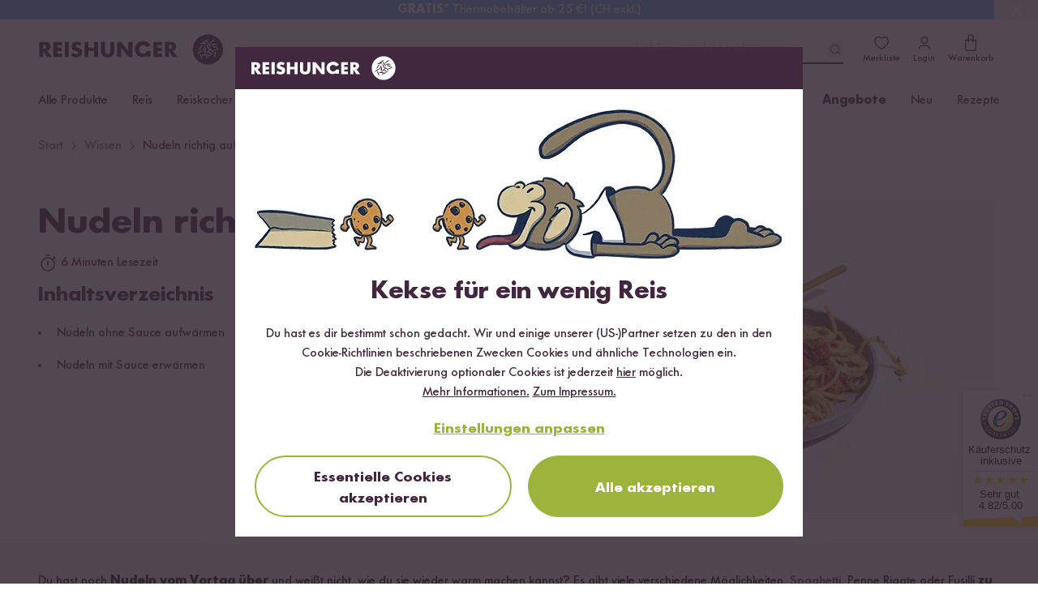

--- FILE ---
content_type: text/html; charset=UTF-8
request_url: https://www.reishunger.de/wissen/article/599/nudeln-richtig-aufwarmen
body_size: 53927
content:
<!DOCTYPE html>
<html lang="de">
    <head>
    <meta charset="utf-8">
    <meta name="viewport" content="width=device-width, initial-scale=1, viewport-fit=cover">
    <title>Nudeln aufwärmen | In Topf, Pfanne &amp; Mikrowelle | BISSFEST</title>
            <link rel="canonical" href="https://www.reishunger.de/wissen/article/599/nudeln-richtig-aufwarmen">
        <meta name="description" content="Wir zeigen dir, wie du deine Pasta vom Vortrag richtig aufwärmst! ✓Mit und ohne Sauce ✓Topf ✓Pfanne ✓Mikrowelle → Jetzt bei bissfest lesen!">
    <meta name="robots" content="index,follow">
    
    <meta property="og:title" content="Nudeln aufwärmen | In Topf, Pfanne &amp; Mikrowelle | BISSFEST">
    <meta property="og:description" content="Wir zeigen dir, wie du deine Pasta vom Vortrag richtig aufwärmst! ✓Mit und ohne Sauce ✓Topf ✓Pfanne ✓Mikrowelle → Jetzt bei bissfest lesen!">
    <meta property="og:type" content="product">
    <meta property="og:site_name" content="https://www.reishunger.de">
    <meta property="og:url" content="https://www.reishunger.de/wissen/article/599/nudeln-richtig-aufwarmen">
            <meta property="og:image" content="https://cdn.reishunger.com/pestoverderezeptbildv1-f64aa-1.jpg?width=1800&amp;height=1200&amp;quality=90">
        <meta property="og:image:width" content="1800">
        <meta property="og:image:height" content="1200">
                <meta property="fb:app_id" content="174547569344099">
        
    <meta name="twitter:card" content="summary_large_image">
    <meta name="twitter:site" content="@reishunger">
    <meta name="twitter:title" content="Nudeln aufwärmen | In Topf, Pfanne &amp; Mikrowelle | BISSFEST">
    <meta name="twitter:description" content="Wir zeigen dir, wie du deine Pasta vom Vortrag richtig aufwärmst! ✓Mit und ohne Sauce ✓Topf ✓Pfanne ✓Mikrowelle → Jetzt bei bissfest lesen!">
            <meta name="twitter:image" content="https://cdn.reishunger.com/pestoverderezeptbildv1-f64aa-1.jpg?width=1800&amp;height=1200&amp;quality=90">
        
            <meta name="google-site-verification" content="google5e8f0a08a32eb8ab">
        
            <link rel="alternate" hreflang="x-default" href="https://www.reishunger.de/wissen/article/599/nudeln-richtig-aufwarmen">
                <link rel="alternate" hreflang="de" href="https://www.reishunger.de/wissen/article/599/nudeln-richtig-aufwarmen">
            <link rel="alternate" hreflang="de-CH" href="https://www.reishunger.com/ch/wissen/article/599/nudeln-richtig-aufwarmen">
            <link rel="alternate" hreflang="de-AT" href="https://www.reishunger.com/at/wissen/article/599/nudeln-richtig-aufwarmen">
        
    <link rel="shortcut icon" href="https://cdn-universe.reishunger.com/img/icon.png?width=32&amp;quality=85">
    <link rel="apple-touch-icon" sizes="180x180" href="https://cdn-universe.reishunger.com/img/icon.png?width=180&amp;quality=85">
    <link rel="mask-icon" href="https://cdn-universe.reishunger.com/icons/safari-pinned-tab.svg" color="#332833">
    <meta name="theme-color" content="#332833">
    
    <script src="https://cdn.ablyft.com/s/86488362.js"></script>
    
    <style>


    @font-face {
        font-family: FuturaNo2;
        src: url('https://cdn-universe.reishunger.com/font/webfonts/37138B_0_unhinted_0.woff2') format("woff2");
        font-weight: normal;
        font-style: normal;
        font-display: swap
    }

    @font-face {
        font-family: FuturaNo2;
        src: url('https://cdn-universe.reishunger.com/font/webfonts/37138B_1_unhinted_0.woff2')  format("woff2");
        font-weight: bold;
        font-style: normal;
        font-display: swap
    }

    @font-face {
        font-family: 'FontAwesome';
        font-display: block;
        src: url('https://cdn-universe.reishunger.com/font/fontawesome3.woff2') format('woff2'),
             url('https://cdn-universe.reishunger.com/font/fontawesome3.woff2') format('truetype');
    }

    @font-face {
        font-family: 'Jaynine';
        src: local('Jaynine'),
        url('https://cdn-universe.reishunger.com/font/Jaynine.woff2') format('woff2'),
        url('https://cdn-universe.reishunger.com/font/Jaynine.woff') format('woff');
        font-display: swap;
    }
</style>    
    <script>
    window.getCookie = function (name) {
        var nameEQ = encodeURIComponent(name) + '='
        var ca = document.cookie.split(';')
        for (var i = 0; i < ca.length; i++) {
            var c = ca[i]
            while (c.charAt(0) === ' ') c = c.substring(1, c.length)
            if (c.indexOf(nameEQ) === 0) return decodeURIComponent(c.substring(nameEQ.length, c.length))
        }
        return null
    }
</script>
    <script>window.dataLayer = []</script>    
    <script>
    if (window.getCookie('DO_NOT_TRACK') !== '1') {
        (function(w,d,s,l,i){w[l]=w[l]||[];w[l].push({'gtm.start':
                new Date().getTime(),event:'gtm.js'});var f=d.getElementsByTagName(s)[0],
            j=d.createElement(s),dl=l!='dataLayer'?'&l='+l:'';j.async=true;j.src=
            'https://tagging.reishunger.com/tagging?id='+i+dl+'';f.parentNode.insertBefore(j,f);
        })(window,document,'script','dataLayer','GTM-MJL9CVR')
    }
</script>
    
                <meta name="trustedshops" content="{&quot;count&quot;:69944,&quot;value&quot;:4.82}">
        
            
    <link rel="preload" as="style" href="https://www.reishunger.de/build/assets/core-CFyVpuAj.css" /><link rel="preload" as="style" href="https://www.reishunger.de/build/assets/shop-DuavfSSm.css" /><link rel="stylesheet" href="https://www.reishunger.de/build/assets/core-CFyVpuAj.css" /><link rel="stylesheet" href="https://www.reishunger.de/build/assets/shop-DuavfSSm.css" />    
                        <meta itemprop="image" content="https://cdn.reishunger.com/pestoverderezeptbildv1-f64aa-1.jpg?width=1800&amp;height=1200&amp;quality=90">
    </head>
    <body
        class="shop-de currency-eur"
        x-data="{
            menuOpen: false,
            searchActive: false,
            showModal: false,
            clickedElement: null,
            ...modal(),
            ...loginCheck(),
            ...productBookmark()
        }"
        x-init="async () => {
            buildCountryChooser().then(() => {
                handleCountryChoose()
            })
            check()
        }"
        @keydown.escape="closeModal"
        x-cloak
        class="bg-white"
        :class="{
            '': !menuOpen && !searchActive,
            'fixed md:static top-0 overflow-hidden md:overflow-auto max-w-full max-h-full touch-none': menuOpen || searchActive,
            'overflow-hidden max-w-full max-h-full touch-none': showModal
        }"
><noscript>
    <iframe
        src="https://www.googletagmanager.com/ns.html?id=GTM-MJL9CVR"
        height="0"
        width="0"
        class="hidden invisible"
    ></iframe>
</noscript>
        <div data-asynchronous-component-key="54eeaf49d97ef87e"
     data-asynchronous-component-section="1"
     data-asynchronous-component-event="pageload"
     AsynchronousComponent-696c229588b7b
     ></div>    
            <header
    class="header font-sans shadow-navigation"
    role="banner"
    x-data="{
        scrolledFromTop: false,
        isMobile: window.innerWidth < 720
    }"
    @scroll.window.passive="scrolledFromTop = (window.scrollY > 0)"
    x-on:resize.window.debounce.500ms="isMobile = window.innerWidth < 720"
    :class="{
        '': !scrolledFromTop && !searchActive,
        'sticky -top-6 w-full z-[100]': scrolledFromTop,
        'sticky md:static -top-6 w-full z-[100]': searchActive && !scrolledFromTop
    }"
>
    <div class="top-bar bg-brand-dark text-white">
    <div class="max-w-[1186px] mx-auto px-3.5 xl:px-0">
            <div class="flex justify-between items-center h-6 text-xs">
            <div class="hidden lg:flex">
    <svg
    height="14" width="14" fill="currentColor"
    width="24"
    height="24"
    viewBox="0 0 24 24"
    xmlns="http://www.w3.org/2000/svg"
>
    <path
        fill-rule="evenodd"
        clip-rule="evenodd"
        d="M9.13033 2.86969C9.42322 3.16259 9.42322 3.63746 9.13033 3.93035L6.06066 7.00002L9.13033 10.0697C9.42322 10.3626 9.42322 10.8375 9.13033 11.1304C8.83744 11.4232 8.36256 11.4232 8.06967 11.1304L4.46967 7.53035C4.17678 7.23746 4.17678 6.76259 4.46967 6.46969L8.06967 2.86969C8.36256 2.5768 8.83744 2.5768 9.13033 2.86969Z"
    />

    <path
        fill-rule="evenodd"
        clip-rule="evenodd"
        d="M4.25 7C4.25 6.58579 4.58579 6.25 5 6.25H19C19.4142 6.25 19.75 6.58579 19.75 7C19.75 7.41421 19.4142 7.75 19 7.75H5C4.58579 7.75 4.25 7.41421 4.25 7Z"
    />

    <path
        fill-rule="evenodd"
        clip-rule="evenodd"
        d="M15.9302 12.8697C15.6373 12.5768 15.1625 12.5768 14.8696 12.8697C14.5767 13.1626 14.5767 13.6375 14.8696 13.9304L17.1892 16.25H5C4.58579 16.25 4.25 16.5858 4.25 17C4.25 17.4142 4.58579 17.75 5 17.75H17.1893L14.8696 20.0697C14.5767 20.3626 14.5767 20.8375 14.8696 21.1304C15.1625 21.4232 15.6373 21.4232 15.9302 21.1304L19.5241 17.5365C19.6635 17.4004 19.75 17.2103 19.75 17C19.75 16.7888 19.6627 16.598 19.5222 16.4617L15.9302 12.8697Z"
    />
</svg>
    <span>30 Tage <b>Rückgaberecht</b></span>
</div>

            <div class="flex justify-center select-none font-bold">
    <div
        x-data="{ open: false }"
        class="relative"
    >
        <div
            x-on:click="open = true"
            class="cursor-pointer flex items-center pl-2 pr-3 hover:bg-[#423542]"
        >
            <img
                src="https://cdn-universe.reishunger.com/img/footer/country/ico-24-general-selector-DE@2x.png?quality=85"
                class="h-4 mr-1.5"
                alt="Deutschland"
            >
            Deutschland

            <svg class="ml-1.5" width="10" height="10" fill="currentColor" x-bind:class="{'rotate-180': open}" width="24" height="24" viewBox="0 0 24 24" xmlns="http://www.w3.org/2000/svg">
    <path d="M21.498 6.993a.75.75 0 0 1 1.08 1.034l-.076.08-10 9a.75.75 0 0 1-.914.07l-.09-.07-9.997-9a.75.75 0 0 1 .916-1.182l.088.068L12 15.54l9.498-8.548z"fill-rule="evenodd"/>
</svg>
        </div>
        <div
            x-show.transition="open"
            x-cloak
            x-on:click.away="open = false"
            x-transition:enter="transition ease-out duration-300"
            x-transition:enter-start="opacity-0 transform -translate-y-2"
            x-transition:enter-end="opacity-100 transform translate-y-0"
            x-transition:leave="transition ease-in duration-300"
            x-transition:leave-end="opacity-0 transform -translate-y-3"
            class="absolute w-full min-w-28 py-1 top-5 shadow bg-brand-dark z-100"
        >
                                                                            <span
                        class="flex gap-2 px-2 py-1 items-center !no-underline hover:bg-[#423542]"
                        @click="() => {
                            localStorage.removeItem('rh-language-id')
                            localStorage.removeItem('unfinishedOrderId')
                            window.location.href = 'https://www.reishunger.com/ch/wissen/article/599/nudeln-richtig-aufwarmen?utm_source=reishunger-de&amp;utm_medium=sprachwechsler'
                        }"
                    >
                        <img
                            src="https://cdn-universe.reishunger.com/img/footer/country/ico-24-general-selector-CH@2x.png?quality=85"
                            class="h-4"
                            alt="Schweiz"
                        >

                        Schweiz
                    </span>
                                                                <span
                        class="flex gap-2 px-2 py-1 items-center !no-underline hover:bg-[#423542]"
                        @click="() => {
                            localStorage.removeItem('rh-language-id')
                            localStorage.removeItem('unfinishedOrderId')
                            window.location.href = 'https://www.reishunger.com/at/wissen/article/599/nudeln-richtig-aufwarmen?utm_source=reishunger-de&amp;utm_medium=sprachwechsler'
                        }"
                    >
                        <img
                            src="https://cdn-universe.reishunger.com/img/footer/country/ico-24-general-selector-AT@2x.png?quality=85"
                            class="h-4"
                            alt="Österreich"
                        >

                        Österreich
                    </span>
                                                                <span
                        class="flex gap-2 px-2 py-1 items-center !no-underline hover:bg-[#423542]"
                        @click="() => {
                            localStorage.removeItem('rh-language-id')
                            localStorage.removeItem('unfinishedOrderId')
                            window.location.href = 'https://www.reishunger.com/nl?utm_source=reishunger-de&amp;utm_medium=sprachwechsler'
                        }"
                    >
                        <img
                            src="https://cdn-universe.reishunger.com/img/footer/country/ico-24-general-selector-NL@2x.png?quality=85"
                            class="h-4"
                            alt="Niederlande"
                        >

                        Niederlande
                    </span>
                                    </div>
    </div>
</div>

            <div class="flex fill-current h-3 items-center">
    <img class="icon h-3 mr-1.5 hidden xs:block" src="https://cdn-universe.reishunger.com/img/header/topBar/truck.svg" alt="Versand">
    <span><b>Kostenloser Versand</b> ab 49 €</span>
</div>

            <span class="hidden md:flex items-center">
        <span class="my-1 flex items-center">
                                <svg  width="16" height="16" viewBox="0 0 16 16" fill="none" xmlns="http://www.w3.org/2000/svg">
    <path d="M6.54597 0.984332C6.72468 0.596897 7.27532 0.596897 7.45403 0.984332L9.13987 4.63923C9.2127 4.79713 9.36235 4.90585 9.53503 4.92633L13.532 5.40023C13.9557 5.45047 14.1258 5.97416 13.8126 6.26385L10.8575 8.9966C10.7299 9.11467 10.6727 9.29058 10.7066 9.46114L11.491 13.4089C11.5742 13.8274 11.1287 14.1511 10.7564 13.9427L7.24422 11.9767C7.09248 11.8918 6.90752 11.8918 6.75578 11.9767L3.24361 13.9427C2.8713 14.1511 2.42583 13.8274 2.50898 13.4089L3.2934 9.46114C3.32729 9.29058 3.27013 9.11467 3.14246 8.9966L0.187401 6.26385C-0.125849 5.97416 0.0443093 5.45047 0.468006 5.40023L4.46497 4.92633C4.63765 4.90585 4.7873 4.79713 4.86013 4.63923L6.54597 0.984332Z"  fill="#F7CF3B"/>
</svg>
                                        <svg  width="16" height="16" viewBox="0 0 16 16" fill="none" xmlns="http://www.w3.org/2000/svg">
    <path d="M6.54597 0.984332C6.72468 0.596897 7.27532 0.596897 7.45403 0.984332L9.13987 4.63923C9.2127 4.79713 9.36235 4.90585 9.53503 4.92633L13.532 5.40023C13.9557 5.45047 14.1258 5.97416 13.8126 6.26385L10.8575 8.9966C10.7299 9.11467 10.6727 9.29058 10.7066 9.46114L11.491 13.4089C11.5742 13.8274 11.1287 14.1511 10.7564 13.9427L7.24422 11.9767C7.09248 11.8918 6.90752 11.8918 6.75578 11.9767L3.24361 13.9427C2.8713 14.1511 2.42583 13.8274 2.50898 13.4089L3.2934 9.46114C3.32729 9.29058 3.27013 9.11467 3.14246 8.9966L0.187401 6.26385C-0.125849 5.97416 0.0443093 5.45047 0.468006 5.40023L4.46497 4.92633C4.63765 4.90585 4.7873 4.79713 4.86013 4.63923L6.54597 0.984332Z"  fill="#F7CF3B"/>
</svg>
                                        <svg  width="16" height="16" viewBox="0 0 16 16" fill="none" xmlns="http://www.w3.org/2000/svg">
    <path d="M6.54597 0.984332C6.72468 0.596897 7.27532 0.596897 7.45403 0.984332L9.13987 4.63923C9.2127 4.79713 9.36235 4.90585 9.53503 4.92633L13.532 5.40023C13.9557 5.45047 14.1258 5.97416 13.8126 6.26385L10.8575 8.9966C10.7299 9.11467 10.6727 9.29058 10.7066 9.46114L11.491 13.4089C11.5742 13.8274 11.1287 14.1511 10.7564 13.9427L7.24422 11.9767C7.09248 11.8918 6.90752 11.8918 6.75578 11.9767L3.24361 13.9427C2.8713 14.1511 2.42583 13.8274 2.50898 13.4089L3.2934 9.46114C3.32729 9.29058 3.27013 9.11467 3.14246 8.9966L0.187401 6.26385C-0.125849 5.97416 0.0443093 5.45047 0.468006 5.40023L4.46497 4.92633C4.63765 4.90585 4.7873 4.79713 4.86013 4.63923L6.54597 0.984332Z"  fill="#F7CF3B"/>
</svg>
                                        <svg  width="16" height="16" viewBox="0 0 16 16" fill="none" xmlns="http://www.w3.org/2000/svg">
    <path d="M6.54597 0.984332C6.72468 0.596897 7.27532 0.596897 7.45403 0.984332L9.13987 4.63923C9.2127 4.79713 9.36235 4.90585 9.53503 4.92633L13.532 5.40023C13.9557 5.45047 14.1258 5.97416 13.8126 6.26385L10.8575 8.9966C10.7299 9.11467 10.6727 9.29058 10.7066 9.46114L11.491 13.4089C11.5742 13.8274 11.1287 14.1511 10.7564 13.9427L7.24422 11.9767C7.09248 11.8918 6.90752 11.8918 6.75578 11.9767L3.24361 13.9427C2.8713 14.1511 2.42583 13.8274 2.50898 13.4089L3.2934 9.46114C3.32729 9.29058 3.27013 9.11467 3.14246 8.9966L0.187401 6.26385C-0.125849 5.97416 0.0443093 5.45047 0.468006 5.40023L4.46497 4.92633C4.63765 4.90585 4.7873 4.79713 4.86013 4.63923L6.54597 0.984332Z"  fill="#F7CF3B"/>
</svg>
                                        <svg  width="16" height="16" viewBox="0 0 16 16" fill="none" xmlns="http://www.w3.org/2000/svg">
    <path d="M6.54597 0.984332C6.72468 0.596897 7.27532 0.596897 7.45403 0.984332L9.13987 4.63923C9.2127 4.79713 9.36235 4.90585 9.53503 4.92633L13.532 5.40023C13.9557 5.45047 14.1258 5.97416 13.8126 6.26385L10.8575 8.9966C10.7299 9.11467 10.6727 9.29058 10.7066 9.46114L11.491 13.4089C11.5742 13.8274 11.1287 14.1511 10.7564 13.9427L7.24422 11.9767C7.09248 11.8918 6.90752 11.8918 6.75578 11.9767L3.24361 13.9427C2.8713 14.1511 2.42583 13.8274 2.50898 13.4089L3.2934 9.46114C3.32729 9.29058 3.27013 9.11467 3.14246 8.9966L0.187401 6.26385C-0.125849 5.97416 0.0443093 5.45047 0.468006 5.40023L4.46497 4.92633C4.63765 4.90585 4.7873 4.79713 4.86013 4.63923L6.54597 0.984332Z"  fill="#F7CF3B"/>
</svg>
                </span>        <span>(4.82) <b>Trusted Shops</b></span>
        <span class="trusted-shops inline-block py-1 pl-0.5">
            <img width="18" src="
            https://cdn-universe.reishunger.com/img/trustedshops.png?width=18&quality=85" alt="Trusted Shops"/>
        </span>
    </span>
        </div>
    </div>
</div>

    <section class="header-bar bg-white dark:!bg-black-dark dark:text-white relative after:content-[''] after:table">
            <div class="max-w-[1186px] mx-auto px-3.5 xl:px-0  "><div
            class="2xl:relative md:mb-0 h-14 md:h-18 flex items-center justify-between"
            :class="scrolledFromTop ? 'mb-0' : 'mb-16'"
        >
            <div class="flex items-center gap-4">
                <button
    class="z-[96] w-6 mr-3.5 min-h-[44px] flex justify-center items-center h-6 lg:hidden"
    @click="menuOpen = !menuOpen"
>
    <div class="flex items-center w-6 h-6">
        <span
            class="block absolute h-0.5 w-[22px] bg-brand dark:bg-white transform transition duration-200 ease-in-out -translate-y-1.5"
            :class="{'rotate-45 !translate-y-0': menuOpen }"
            aria-hidden="true"
        ></span>

        <span
            class="block absolute h-0.5 w-[22px] bg-brand dark:bg-white transform transition duration-200 ease-in-out"
            :class="{'opacity-0': menuOpen }"
            aria-hidden="true"
        ></span>

        <span
            class="block absolute h-0.5 w-[22px] bg-brand dark:bg-white transform transition duration-200 ease-in-out translate-y-1.5"
            :class="{'-rotate-45 !translate-y-0': menuOpen}"
            aria-hidden="true"
        ></span>
    </div>

    <span
        x-show="!menuOpen"
        class="hidden 2xl:block mt-0.5"
    >
        Menü
    </span>
</button>

                <div>
    <a
        href="https://www.reishunger.de"
        class="absolute left-1/2 md:left-0 top-[14px] md:top-0 transform -translate-x-1/2 md:relative"
        x-show="!menuOpen"
    >
        <img
        src="https://cdn-universe.reishunger.com/img/icons/logo_rh.svg"
        class="h-7 lg:h-10 dark:grayscale dark:invert dark:brightness-0"
    >
    </a>
</div>
            </div>

            <div class="absolute left-1/2 -translate-x-1/2 md:hidden">
    <div
    class="flex items-center w-fit-content cursor-pointer hover:no-underline focus:no-underline active:no-underline p-0 border-0  text-base transition-colors duration-150 rounded-full text-green bg-transparent underline hover:text-green-hover hover:text-green-hover focus:text-[#565947] focus:outline-2 focus:outline-green/20 active:text-[#565947] active:outline-2 active:outline-green/20 disabled:border disabled:text-grey disabled:bg-grey-200 disabled:border-grey !text-brand dark:!text-white no-underline flex items-stretch" @click="() => {
            title = 'Anmelden';
            openModal('login');
            menuOpen = false;
        }" x-show="menuOpen && !loggedIn"
        -696c2295c6b15
>
    
            <svg
    height="20" width="20" class="mr-2"
    width="24"
    height="24"
    viewBox="0 0 24 24"
    xmlns="http://www.w3.org/2000/svg"
>
    <path
        fill-rule="evenodd"
        clip-rule="evenodd"
        d="M9.39999 16.3412C7.39829 16.3412 5.74119 17.9203 5.74119 20C5.74119 20.4094 5.40934 20.7412 4.99999 20.7412C4.59064 20.7412 4.25879 20.4094 4.25879 20C4.25879 17.0797 6.60168 14.8588 9.39999 14.8588H14.5C17.4203 14.8588 19.6412 17.2017 19.6412 20C19.6412 20.4094 19.3093 20.7412 18.9 20.7412C18.4906 20.7412 18.1588 20.4094 18.1588 20C18.1588 17.9983 16.5797 16.3412 14.5 16.3412H9.39999Z"
        fill=currentColor
    />

    <path
        fill-rule="evenodd"
        clip-rule="evenodd"
        d="M14.4778 5.73837C13.0665 4.41796 10.9226 4.42055 9.51413 5.74615C8.15789 7.02262 8.18881 9.24369 9.54626 10.686C10.8227 12.0422 13.0438 12.0113 14.4861 10.6538C15.8596 9.36108 15.886 7.155 14.4778 5.73837ZM15.5112 4.6511C13.5224 2.78205 10.4739 2.78297 8.48609 4.65385C6.44233 6.57738 6.61141 9.75631 8.45396 11.714C10.3775 13.7578 13.5564 13.5887 15.5141 11.7462C17.537 9.84224 17.5142 6.6563 15.5332 4.67241C15.5296 4.66881 15.526 4.66524 15.5223 4.6617C15.5187 4.65812 15.5149 4.65459 15.5112 4.6511Z"
        fill=currentColor
    />
</svg>

        Anmelden
    
    </div>

    <form
        id="logout-form-mobile-menu"
        action="https://www.reishunger.de/logout"
        method="POST"
        x-show="menuOpen && loggedIn"
        @submit="() => {
            localStorage.removeItem('cartItems')
            localStorage.removeItem('unfinishedOrderId')
            localStorage.removeItem('unfinishedOrderContext')
            localStorage.removeItem(`rh-context-token-${localStorage.getItem('salesChannel')}`)
            localStorage.removeItem('rh-language-id')
        }"
>
        <input type="hidden" name="_token" value="">
        <button
    class="flex items-center w-fit-content cursor-pointer hover:no-underline focus:no-underline active:no-underline p-0 border-0  text-base transition-colors duration-150 rounded-full text-green bg-transparent underline hover:text-green-hover hover:text-green-hover focus:text-[#565947] focus:outline-2 focus:outline-green/20 active:text-[#565947] active:outline-2 active:outline-green/20 disabled:border disabled:text-grey disabled:bg-grey-200 disabled:border-grey !text-brand dark:!text-white no-underline flex items-stretch" type="submit"
        -696c2295c6c84
>
    
            <svg
    fill="currentColor" height="20" width="20" class="mr-2"
    width="24"
    height="24"
    viewBox="0 0 24 24"
    xmlns="http://www.w3.org/2000/svg"
>
    <path
        fill-rule="evenodd"
        clip-rule="evenodd"
        d="M5.24756 5.99747C5.24756 3.92571 6.92705 2.24622 8.99881 2.24622H18.0026C20.0743 2.24622 21.7538 3.92571 21.7538 5.99747V18.0025C21.7538 20.0742 20.0743 21.7537 18.0026 21.7537H8.99881C6.92705 21.7537 5.24756 20.0742 5.24756 18.0025V15.0012C5.24756 14.587 5.58335 14.2512 5.99756 14.2512C6.41177 14.2512 6.74756 14.587 6.74756 15.0012V18.0025C6.74756 19.2458 7.75548 20.2537 8.99881 20.2537H18.0026C19.2459 20.2537 20.2538 19.2458 20.2538 18.0025V5.99747C20.2538 4.75413 19.2459 3.74622 18.0026 3.74622H8.99881C7.75548 3.74622 6.74756 4.75413 6.74756 5.99747V8.99872C6.74756 9.41293 6.41177 9.74872 5.99756 9.74872C5.58335 9.74872 5.24756 9.41293 5.24756 8.99872V5.99747Z"
    />

    <path
        fill-rule="evenodd"
        clip-rule="evenodd"
        d="M12.5303 8.46839C12.2374 8.17549 11.7626 8.17549 11.4697 8.46839C11.1768 8.76128 11.1768 9.23615 11.4697 9.52905L13.1906 11.25H2.99634C2.58212 11.25 2.24634 11.5858 2.24634 12C2.24634 12.4142 2.58212 12.75 2.99634 12.75H13.1906L11.4697 14.4709C11.1768 14.7638 11.1768 15.2387 11.4697 15.5315C11.7626 15.8244 12.2374 15.8244 12.5303 15.5315L15.5236 12.5383C15.6641 12.402 15.7513 12.2112 15.7513 12C15.7513 11.8675 15.717 11.743 15.6566 11.6349C15.6514 11.6256 15.646 11.6163 15.6404 11.6072C15.6297 11.5899 15.6184 11.573 15.6062 11.5565C15.6014 11.55 15.5965 11.5435 15.5915 11.5371C15.5713 11.5114 15.5495 11.487 15.5262 11.4642L12.5303 8.46839Z"
    />
</svg>

            Abmelden
    
    </button>
    </form>
</div>

            <div class="flex justify-end items-center">
                <div
    class="absolute md:relative z-10 bottom-2 md:bottom-0 left-0 flex md:block items-center px-4 w-full md:w-auto"
    x-show="!isMobile || (isMobile && !scrolledFromTop)"
    x-data="{ inputValue: '' }"
>
    <div class="flex-1 relative">
        <input
            id="search-bar"
            type="text"
            maxlength="35"
            aria-label="Lieblingsprodukt finden ..."
            autocomplete="off"
            class="bg-grey-200 dark:!bg-black-dark md:bg-white text-base h-11 md:h-9 w-full md:w-64 pl-11 md:pl-0 md:pr-8 focus:outline-none md:border-0 md:border-b-2 md:border-brand md:dark:border-white appearance-none rounded-full md:rounded-none"
            placeholder="Lieblingsprodukt finden ..."
            x-model="inputValue"
            @focus="searchActive = true"
            @mousedown.outside="() => {
                if (!$event.target.closest('.search-content') && !$event.target.closest('#searchrecipe') && !$event.target.closest('#search-bar')) {
                    searchActive = false
                    $el.blur()
                }
            }"
            @touchstart.window.passive="() => {
                if (!$event.target.closest('.search-content') && !$event.target.closest('#searchrecipe') && !$event.target.closest('#search-bar')) {
                    searchActive = false
                    $el.blur()
                }
            }"
            @send="() => {
                inputValue = ''
                searchActive = false
                $el.blur()
            }"
        >
        <button
    class="flex items-center w-fit-content cursor-pointer hover:no-underline focus:no-underline active:no-underline px-4 pt-3 pb-2 border-0 font-bold text-lg transition-colors duration-150 rounded-full text-grey-500 hover:text-brand hover:bg-grey-200   disabled:bg-white absolute top-1/2 transform -translate-y-1/2 left-3 text-brand dark:text-white hover:dark:text-white !p-0 hover:!bg-transparent md:left-auto md:right-0" id="search-toggle" aria-label="Lieblingsprodukt finden ..." @click="inputValue = ''; searchActive = false"
        -696c2295c6e8d
>
    
            <svg
    width="20" height="20" x-show="inputValue === ''" x-cloak="x-cloak"
    width="24"
    height="24"
    viewBox="0 0 24 24"
    fill="none"
    xmlns="http://www.w3.org/2000/svg"
>
    <path
        fill-rule="evenodd"
        clip-rule="evenodd"
        d="M15.1835 7.36853C13.0254 5.21049 9.52656 5.21049 7.36853 7.36853C5.21049 9.52656 5.21049 13.0254 7.36853 15.1835C9.52656 17.3415 13.0254 17.3415 15.1835 15.1835C17.3415 13.0254 17.3415 9.52656 15.1835 7.36853ZM16.2441 6.30787C13.5003 3.56404 9.05169 3.56404 6.30787 6.30787C3.56404 9.05169 3.56404 13.5003 6.30787 16.2441C9.05169 18.988 13.5003 18.988 16.2441 16.2441C18.988 13.5003 18.988 9.05169 16.2441 6.30787Z"
        fill=currentColor
    />
    <path
        fill-rule="evenodd"
        clip-rule="evenodd"
        d="M15.1796 15.1796C15.4725 14.8867 15.9474 14.8867 16.2403 15.1796L19.5303 18.4696C19.8232 18.7625 19.8232 19.2374 19.5303 19.5303C19.2374 19.8232 18.7625 19.8232 18.4696 19.5303L15.1796 16.2403C14.8867 15.9474 14.8867 15.4725 15.1796 15.1796Z"
        fill=currentColor
    />
</svg>
            <svg
    width="20" height="20" x-show="inputValue !== ''" x-cloak="x-cloak"
    width="24"
    height="24"
    viewBox="0 0 24 24"
    fill="none"
    xmlns="http://www.w3.org/2000/svg"
>
    <rect
        x="17.6567"
        y="16.2426"
        width="2"
        height="14"
        rx="1"
        transform="rotate(135 17.6567 16.2426)"
        fill=currentColor
    />
    <rect
        x="7.75708"
        y="17.6566"
        width="2"
        height="14"
        rx="1"
        transform="rotate(-135 7.75708 17.6566)"
        fill=currentColor
    />
</svg>
    
    </button>
    </div>
</div>


                <a
    class="header-bookmarks relative flex flex-col items-center justify-between p-2 !no-underline focus:!no-underline text-brand dark:text-white hover:text-brand-light hover:dark:text-grey-400"
    :class="{ ' after:dark:!border-none after:content-[attr(badge)] after:border-[2px] after:border-white after:rounded-full': bookmarkCount > 0 }"
    href="https://www.reishunger.de/konto/merkliste"
    x-effect="setBookmarkCount"
    @click="(e) => {
        if (!loggedIn) {
            e.preventDefault()
            title = i18n?.t('components.productBookmark.login')
            openModal('login')
        }
    }"
>
    <svg
    fill="currentColor" width="22" height="22"
    width="24"
    height="24"
    viewBox="0 0 24 24"
    xmlns="http://www.w3.org/2000/svg"
>
    <path
        fill-rule="evenodd"
        clip-rule="evenodd"
        d="M8.3 4.75C5.65379 4.75 3.75 7.2754 3.75 9.76C3.75 10.9685 4.22504 12.1666 5.00418 13.3138C5.78263 14.4599 6.83662 15.5132 7.91982 16.4148C9.00011 17.314 10.0887 18.0454 10.9173 18.5517C11.3311 18.8046 11.6768 18.9993 11.9202 19.1291C11.9484 19.1441 11.975 19.1582 12 19.1713C12.025 19.1582 12.0516 19.1441 12.0798 19.1291C12.3232 18.9993 12.6689 18.8046 13.0827 18.5517C13.9113 18.0454 14.9999 17.314 16.0802 16.4148C17.1634 15.5132 18.2174 14.4599 18.9958 13.3138C19.775 12.1666 20.25 10.9685 20.25 9.76C20.25 7.2754 18.3462 4.75 15.7 4.75C14.162 4.75 13.1633 5.50962 12.5679 6.19985C12.4255 6.36503 12.2181 6.46 12 6.46C11.7819 6.46 11.5745 6.36503 11.4321 6.19985C10.8367 5.50962 9.83802 4.75 8.3 4.75ZM2.25 9.76C2.25 6.6846 4.60621 3.25 8.3 3.25C9.96494 3.25 11.1777 3.91527 12 4.64403C12.8223 3.91527 14.0351 3.25 15.7 3.25C19.3938 3.25 21.75 6.6846 21.75 9.76C21.75 11.3665 21.12 12.8559 20.2367 14.1565C19.3526 15.4582 18.1866 16.6131 17.0398 17.5677C15.8901 18.5247 14.7387 19.2977 13.8648 19.8317C13.4274 20.099 13.0562 20.3084 12.7855 20.4527C12.6508 20.5246 12.5373 20.5822 12.4508 20.6236C12.4086 20.6438 12.3661 20.6633 12.3275 20.6793C12.3092 20.6869 12.2824 20.6976 12.2523 20.7077C12.2374 20.7127 12.213 20.7205 12.183 20.7278L12.1825 20.7279C12.1634 20.7326 12.092 20.75 12 20.75C11.908 20.75 11.8366 20.7326 11.8175 20.7279L11.817 20.7278C11.787 20.7205 11.7626 20.7127 11.7477 20.7077C11.7176 20.6976 11.6908 20.6869 11.6725 20.6793C11.6339 20.6633 11.5914 20.6438 11.5492 20.6236C11.4627 20.5822 11.3492 20.5246 11.2145 20.4527C10.9438 20.3084 10.5726 20.099 10.1352 19.8317C9.26131 19.2977 8.10989 18.5247 6.96018 17.5677C5.81338 16.6131 4.64737 15.4582 3.76332 14.1565C2.87996 12.8559 2.25 11.3665 2.25 9.76Z"
    />
</svg>

    <span class="text-xs hidden md:block">
        Merkliste
    </span>
</a>

                <div class="toggle-login-account relative px-2 cursor-pointer hidden md:block">
    <span
        x-show="loggedIn"
        x-cloak
        class="bg-green text-white rounded-full absolute -top-0.5 left-1/2 z-10 p-0.5"
    >
        <svg
    fill="currentColor" width="8" height="8"
    width="24"
    height="24"
    viewBox="0 0 24 24"
    xmlns="http://www.w3.org/2000/svg"
>
    <path
        d="M17.717 5.407a1 1 0 0 1 1.678 1.08l-.068.106-7.305 9.913a1 1 0 0 1-1.331.257l-.098-.069-5.218-4.174a1 1 0 0 1 1.147-1.634l.103.072 4.404 3.523 6.688-9.074z"
        fill-rule="evenodd"
    />
</svg>
    </span>

    <a
        class="flex flex-col items-center justify-between !no-underline focus:!no-underline text-brand dark:text-white hover:text-brand-light hover:dark:text-grey-400"
        href="https://www.reishunger.de/konto"
        @click="(e) => {
            if (!loggedIn) {
                e.preventDefault()
                title = 'Anmelden'
                openModal('login')
            }
        }"
    >
        <svg
    width="22" height="22"
    width="24"
    height="24"
    viewBox="0 0 24 24"
    xmlns="http://www.w3.org/2000/svg"
>
    <path
        fill-rule="evenodd"
        clip-rule="evenodd"
        d="M9.39999 16.3412C7.39829 16.3412 5.74119 17.9203 5.74119 20C5.74119 20.4094 5.40934 20.7412 4.99999 20.7412C4.59064 20.7412 4.25879 20.4094 4.25879 20C4.25879 17.0797 6.60168 14.8588 9.39999 14.8588H14.5C17.4203 14.8588 19.6412 17.2017 19.6412 20C19.6412 20.4094 19.3093 20.7412 18.9 20.7412C18.4906 20.7412 18.1588 20.4094 18.1588 20C18.1588 17.9983 16.5797 16.3412 14.5 16.3412H9.39999Z"
        fill=currentColor
    />

    <path
        fill-rule="evenodd"
        clip-rule="evenodd"
        d="M14.4778 5.73837C13.0665 4.41796 10.9226 4.42055 9.51413 5.74615C8.15789 7.02262 8.18881 9.24369 9.54626 10.686C10.8227 12.0422 13.0438 12.0113 14.4861 10.6538C15.8596 9.36108 15.886 7.155 14.4778 5.73837ZM15.5112 4.6511C13.5224 2.78205 10.4739 2.78297 8.48609 4.65385C6.44233 6.57738 6.61141 9.75631 8.45396 11.714C10.3775 13.7578 13.5564 13.5887 15.5141 11.7462C17.537 9.84224 17.5142 6.6563 15.5332 4.67241C15.5296 4.66881 15.526 4.66524 15.5223 4.6617C15.5187 4.65812 15.5149 4.65459 15.5112 4.6511Z"
        fill=currentColor
    />
</svg>

        <span
            x-show="loggedIn"
            x-cloak
            class="hidden md:block text-xs"
        >
            Konto
        </span>

        <span
            x-show="!loggedIn"
            x-cloak
            class="hidden md:block text-xs"
        >
            Login
        </span>
    </a>
</div>

                <a
    class="btn-cart p-2 flex flex-col justify-between items-center text-brand dark:text-white hover:text-brand-light hover:dark:text-grey-400 hover:no-underline after:dark:!border-none after:content-[attr(badge)]"
    href="https://www.reishunger.de/checkout/cart"
>
    <svg fill="currentColor" width="22" height="22" width="24" height="24" viewBox="0 0 24 24" xmlns="http://www.w3.org/2000/svg">
    <path d="M13.917.502a3.75 3.75 0 0 1 1.868 3.026l.007.222-.001 3.495H19a.75.75 0 0 1 .743.649l.007.101v12.25a2.75 2.75 0 0 1-2.75 2.75H7a2.75 2.75 0 0 1-2.75-2.75V7.995a.75.75 0 0 1 .75-.75h3.291V3.75A3.75 3.75 0 0 1 13.918.502zm4.333 8.243h-2.459V10.5a.75.75 0 0 1-1.493.102l-.006-.102-.001-1.755h-4.5V10.5a.75.75 0 0 1-1.493.102l-.006-.102-.001-1.755H5.75v11.5c0 .648.492 1.18 1.122 1.244l.128.006h10c.69 0 1.25-.56 1.25-1.25v-11.5zm-7.333-6.944A2.25 2.25 0 0 0 9.798 3.58l-.006.171-.001 3.495h4.5V3.75a2.25 2.25 0 0 0-3.374-1.949z"fill-rule="evenodd"/>
</svg>

    <span class="hidden md:block text-xs">
        Warenkorb
    </span>
</a>
            </div>
        </div></div>
    </section>

    <nav
    class="menu-bar bg-white hidden lg:block dark:!bg-black-dark"
    x-data="{dropdownOpen: false}"
>
    <div class="max-w-[1186px] mx-auto px-3.5 xl:px-0  flex items-center gap-x-6 dark:!bg-black-dark">
            <div class="menu-main">
    <ul class="!my-0 pl-0 flex">
                    <li
    class="menu-entry block
    md:px-2.5 xl:px-3.5
    md:first:px-0 md:first:pr-2.5 xl:first:px-0 xl:first:pr-3.5
    md:last:px-0 md:last:pl-2.5 xl:last:px-0 xl:last:pl-3.5
    text-nowrap group cursor-pointer"
            @mouseover="dropdownOpen = true"
        @mouseleave="dropdownOpen = false"
    >
    <a
        class="flex py-3 !no-underline relative group"
        href="https://www.reishunger.de/kategorie/365/alle-produkte"
    >
        <span
            class="inline-block xl:mt-0.5 text-brand dark:text-white group-hover:text-brand group-hover:dark:text-white "
        >
            Alle Produkte
        </span>

        <span
            class="hidden group-hover:flex absolute w-full bottom-3 border-b-2 border-brand dark:border-white"
        >
        </span>
    </a>

    <nav class="dropdown w-full bg-white dark:!bg-black-dark pt-4 pb-8 absolute left-0 -z-1 invisible opacity-0 group-hover:z-95 group-hover:opacity-100 group-hover:visible transition-all duration-[0s] delay-300">
    <nav class="max-w-[1186px] mx-auto px-3.5 xl:px-0  flex justify-between border-t border-grey-200 pt-8">
            <div class="flex flex-wrap flex-col gap-y-[18px] gap-x-6 h-60">
                            <div class="w-50 flex gap-2 items-center">
    <a
        href="https://www.reishunger.de/kategorie/375/alle-produkte-rh"
        class="dark:text-white hover:dark:text-grey-400"
            >
        Alle Reishunger Produkte
    </a>
    </div>
                            <div class="w-50 flex gap-2 items-center">
    <a
        href="https://www.reishunger.de/kategorie/166/bestseller"
        class="dark:text-white hover:dark:text-grey-400"
            >
        Bestseller
    </a>
    </div>
                            <div class="w-50 flex gap-2 items-center">
    <a
        href="https://www.reishunger.de/kategorie/307/produkthighlights"
        class="dark:text-white hover:dark:text-grey-400"
            >
        Produkthighlights
    </a>
    </div>
                            <div class="w-50 flex gap-2 items-center">
    <a
        href="https://www.reishunger.de/kategorie/165/starter-sets"
        class="dark:text-white hover:dark:text-grey-400"
            >
        Sets &amp; Rezeptboxen
    </a>
    </div>
                            <div class="w-50 flex gap-2 items-center">
    <a
        href="https://www.reishunger.de/kategorie/371/geschenke"
        class="dark:text-white hover:dark:text-grey-400"
            >
        Geschenke
    </a>
    </div>
                    </div>

                    <img sizes="360px" srcset="https://cdn.reishunger.com/navi-kachel-ganze-vielfalt-2-v2.jpg?width=360&height=240&quality=85&aspect_ratio=3%3A2 360w, https://cdn.reishunger.com/navi-kachel-ganze-vielfalt-2-v2.jpg?width=720&height=480&quality=85&aspect_ratio=3%3A2 720w" class="h-60 aspect-[3/2] object-cover" >
    </nav>
</nav>
</li>
                    <li
    class="menu-entry block
    md:px-2.5 xl:px-3.5
    md:first:px-0 md:first:pr-2.5 xl:first:px-0 xl:first:pr-3.5
    md:last:px-0 md:last:pl-2.5 xl:last:px-0 xl:last:pl-3.5
    text-nowrap group cursor-pointer"
            @mouseover="dropdownOpen = true"
        @mouseleave="dropdownOpen = false"
    >
    <a
        class="flex py-3 !no-underline relative group"
        href="https://www.reishunger.de/kategorie/197/reis"
    >
        <span
            class="inline-block xl:mt-0.5 text-brand dark:text-white group-hover:text-brand group-hover:dark:text-white "
        >
            Reis
        </span>

        <span
            class="hidden group-hover:flex absolute w-full bottom-3 border-b-2 border-brand dark:border-white"
        >
        </span>
    </a>

    <nav class="dropdown w-full bg-white dark:!bg-black-dark pt-4 pb-8 absolute left-0 -z-1 invisible opacity-0 group-hover:z-95 group-hover:opacity-100 group-hover:visible transition-all duration-[0s] delay-300">
    <nav class="max-w-[1186px] mx-auto px-3.5 xl:px-0  flex justify-between border-t border-grey-200 pt-8">
            <div class="flex flex-wrap flex-col gap-y-[18px] gap-x-6 h-60">
                            <div class="w-50 flex gap-2 items-center">
    <a
        href="https://www.reishunger.de/kategorie/4/sortenreiner-reis"
        class="dark:text-white hover:dark:text-grey-400"
            >
        Alle Reissorten
    </a>
    </div>
                            <div class="w-50 flex gap-2 items-center">
    <a
        href="https://www.reishunger.de/kategorie/58/reis-highlights"
        class="dark:text-white hover:dark:text-grey-400"
            >
        Reis Highlights
    </a>
    </div>
                            <div class="w-50 flex gap-2 items-center">
    <a
        href="https://www.reishunger.de/kategorie/162/bio-reis"
        class="dark:text-white hover:dark:text-grey-400"
            >
        Bio Reis
    </a>
    </div>
                            <div class="w-50 flex gap-2 items-center">
    <a
        href="https://www.reishunger.de/kategorie/164/vollkornreis"
        class="dark:text-white hover:dark:text-grey-400"
            >
        Vollkorn Reis
    </a>
    </div>
                            <div class="w-50 flex gap-2 items-center">
    <a
        href="https://www.reishunger.de/kategorie/215/gedaempfter-reis"
        class="dark:text-white hover:dark:text-grey-400"
            >
        Express Reis
    </a>
    </div>
                            <div class="w-50 flex gap-2 items-center">
    <a
        href="https://www.reishunger.de/kategorie/354/alle-reisprodukte"
        class="dark:text-white hover:dark:text-grey-400"
            >
        Reisprodukte 
    </a>
    </div>
                    </div>

                    <img sizes="360px" srcset="https://cdn.reishunger.com/naiv-kachel-reissorten-v2.jpg?width=360&height=240&quality=85&aspect_ratio=3%3A2 360w, https://cdn.reishunger.com/naiv-kachel-reissorten-v2.jpg?width=720&height=480&quality=85&aspect_ratio=3%3A2 720w" class="h-60 aspect-[3/2] object-cover" >
    </nav>
</nav>
</li>
                    <li
    class="menu-entry block
    md:px-2.5 xl:px-3.5
    md:first:px-0 md:first:pr-2.5 xl:first:px-0 xl:first:pr-3.5
    md:last:px-0 md:last:pl-2.5 xl:last:px-0 xl:last:pl-3.5
    text-nowrap group cursor-pointer"
            @mouseover="dropdownOpen = true"
        @mouseleave="dropdownOpen = false"
    >
    <a
        class="flex py-3 !no-underline relative group"
        href="https://www.reishunger.de/reiskocher"
    >
        <span
            class="inline-block xl:mt-0.5 text-brand dark:text-white group-hover:text-brand group-hover:dark:text-white "
        >
            Reiskocher
        </span>

        <span
            class="hidden group-hover:flex absolute w-full bottom-3 border-b-2 border-brand dark:border-white"
        >
        </span>
    </a>

    <nav class="dropdown w-full bg-white dark:!bg-black-dark pt-4 pb-8 absolute left-0 -z-1 invisible opacity-0 group-hover:z-95 group-hover:opacity-100 group-hover:visible transition-all duration-[0s] delay-300">
    <nav class="max-w-[1186px] mx-auto px-3.5 xl:px-0  flex justify-between border-t border-grey-200 pt-8">
            <div class="flex flex-wrap flex-col gap-y-[18px] gap-x-6 h-60">
                            <div class="w-50 flex gap-2 items-center">
    <a
        href="https://www.reishunger.de/kategorie/170/premium-reiskocher"
        class="dark:text-white hover:dark:text-grey-400"
            >
        Alle Reiskocher 
    </a>
    </div>
                            <div class="w-50 flex gap-2 items-center">
    <a
        href="https://www.reishunger.de/alle-digitalen-reiskocher"
        class="dark:text-white hover:dark:text-grey-400"
            >
        Digitale Reiskocher
    </a>
    </div>
                            <div class="w-50 flex gap-2 items-center">
    <a
        href="https://www.reishunger.de/alle-basis-reiskocher"
        class="dark:text-white hover:dark:text-grey-400"
            >
        Basis Reiskocher 
    </a>
    </div>
                            <div class="w-50 flex gap-2 items-center">
    <a
        href="https://www.reishunger.de/alle-zojirushi-reiskocher"
        class="dark:text-white hover:dark:text-grey-400"
            >
        Zojirushi Reiskocher 
    </a>
    </div>
                            <div class="w-50 flex gap-2 items-center">
    <a
        href="https://www.reishunger.de/kategorie/169/reiskocher-zubehor"
        class="dark:text-white hover:dark:text-grey-400"
            >
        Reiskocher Zubehör
    </a>
    </div>
                            <div class="w-50 flex gap-2 items-center">
    <a
        href="https://www.reishunger.de/reiskocher/finde-deinen-reiskocher"
        class="dark:text-white hover:dark:text-grey-400"
            >
        Reiskocher Vergleich
    </a>
    </div>
                    </div>

                    <img sizes="360px" srcset="https://cdn.reishunger.com/navi-kachel-reiskocher-v2.jpg?width=360&height=240&quality=85&aspect_ratio=3%3A2 360w, https://cdn.reishunger.com/navi-kachel-reiskocher-v2.jpg?width=720&height=480&quality=85&aspect_ratio=3%3A2 720w" class="h-60 aspect-[3/2] object-cover" >
    </nav>
</nav>
</li>
                    <li
    class="menu-entry block
    md:px-2.5 xl:px-3.5
    md:first:px-0 md:first:pr-2.5 xl:first:px-0 xl:first:pr-3.5
    md:last:px-0 md:last:pl-2.5 xl:last:px-0 xl:last:pl-3.5
    text-nowrap group cursor-pointer"
            @mouseover="dropdownOpen = true"
        @mouseleave="dropdownOpen = false"
    >
    <a
        class="flex py-3 !no-underline relative group"
        href="https://www.reishunger.de/kategorie/334/kuchenhelfer"
    >
        <span
            class="inline-block xl:mt-0.5 text-brand dark:text-white group-hover:text-brand group-hover:dark:text-white "
        >
            Küche &amp; Kochen
        </span>

        <span
            class="hidden group-hover:flex absolute w-full bottom-3 border-b-2 border-brand dark:border-white"
        >
        </span>
    </a>

    <nav class="dropdown w-full bg-white dark:!bg-black-dark pt-4 pb-8 absolute left-0 -z-1 invisible opacity-0 group-hover:z-95 group-hover:opacity-100 group-hover:visible transition-all duration-[0s] delay-300">
    <nav class="max-w-[1186px] mx-auto px-3.5 xl:px-0  flex justify-between border-t border-grey-200 pt-8">
            <div class="flex flex-wrap flex-col gap-y-[18px] gap-x-6 h-60">
                            <div class="w-50 flex gap-2 items-center">
    <a
        href="https://www.reishunger.de/kategorie/283/fur-deine-kuche"
        class="dark:text-white hover:dark:text-grey-400"
            >
        Alles für deine Küche
    </a>
    </div>
                            <div class="w-50 flex gap-2 items-center">
    <a
        href="https://www.reishunger.de/kategorie/361/zubereiten-servieren"
        class="dark:text-white hover:dark:text-grey-400"
            >
        Zubereiten &amp; Servieren
    </a>
    </div>
                            <div class="w-50 flex gap-2 items-center">
    <a
        href="https://www.reishunger.de/kategorie/350/alle-woks"
        class="dark:text-white hover:dark:text-grey-400"
            >
        Woks &amp; Pfannen
    </a>
    </div>
                            <div class="w-50 flex gap-2 items-center">
    <a
        href="https://www.reishunger.de/kategorie/362/aufbewahrung-meal-prep"
        class="dark:text-white hover:dark:text-grey-400"
            >
        Aufbewahrung &amp; Meal Prep
    </a>
    </div>
                            <div class="w-50 flex gap-2 items-center">
    <a
        href="https://www.reishunger.de/produkt/2264/hot-pot-mit-grillplatte"
        class="dark:text-white hover:dark:text-grey-400"
            >
        Hot Pot
    </a>
    </div>
                            <div class="w-50 flex gap-2 items-center">
    <a
        href="https://www.reishunger.de/kategorie/28/kochbuecher"
        class="dark:text-white hover:dark:text-grey-400"
            >
        Kochbücher
    </a>
    </div>
                            <div class="w-50 flex gap-2 items-center">
    <a
        href="https://www.reishunger.de/kategorie/374/kuchenmesser-kaufen"
        class="dark:text-white hover:dark:text-grey-400"
            >
        Messer
    </a>
            <div class="inline-flex items-center pt-[7px] px-3 pb-[5px] rounded-full text-xs font-bold uppercase bg-green-new text-white !text-[8px] h-5 !px-2">
            NEU
    </div>
    </div>
                    </div>

                    <img sizes="360px" srcset="https://cdn-universe.reishunger.com/img/noimg1w.png?quality=85" data-srcset="https://cdn.reishunger.com/navi-kachel-kuechenhelfer-v2.jpg?width=360&height=240&quality=85&aspect_ratio=3%3A2 360w, https://cdn.reishunger.com/navi-kachel-kuechenhelfer-v2.jpg?width=720&height=480&quality=85&aspect_ratio=3%3A2 720w" class="h-60 aspect-[3/2] object-cover lazyloadSrcset" >
    </nav>
</nav>
</li>
                    <li
    class="menu-entry block
    md:px-2.5 xl:px-3.5
    md:first:px-0 md:first:pr-2.5 xl:first:px-0 xl:first:pr-3.5
    md:last:px-0 md:last:pl-2.5 xl:last:px-0 xl:last:pl-3.5
    text-nowrap group cursor-pointer"
            @mouseover="dropdownOpen = true"
        @mouseleave="dropdownOpen = false"
    >
    <a
        class="flex py-3 !no-underline relative group"
        href="https://www.reishunger.de/kategorie/198/kochwelten"
    >
        <span
            class="inline-block xl:mt-0.5 text-brand dark:text-white group-hover:text-brand group-hover:dark:text-white "
        >
            Kochwelten
        </span>

        <span
            class="hidden group-hover:flex absolute w-full bottom-3 border-b-2 border-brand dark:border-white"
        >
        </span>
    </a>

    <nav class="dropdown w-full bg-white dark:!bg-black-dark pt-4 pb-8 absolute left-0 -z-1 invisible opacity-0 group-hover:z-95 group-hover:opacity-100 group-hover:visible transition-all duration-[0s] delay-300">
    <nav class="max-w-[1186px] mx-auto px-3.5 xl:px-0  flex justify-between border-t border-grey-200 pt-8">
            <div class="flex flex-wrap flex-col gap-y-[18px] gap-x-6 h-60">
                            <div class="w-50 flex gap-2 items-center">
    <a
        href="https://www.reishunger.de/kochwelten"
        class="dark:text-white hover:dark:text-grey-400"
            >
        Länderküchen
    </a>
    </div>
                            <div class="w-50 flex gap-2 items-center">
    <a
        href="https://www.reishunger.de/kategorie/30/rezeptboxen"
        class="dark:text-white hover:dark:text-grey-400"
            >
        Rezeptboxen
    </a>
    </div>
                            <div class="w-50 flex gap-2 items-center">
    <a
        href="https://www.reishunger.de/kategorie/187/sushi"
        class="dark:text-white hover:dark:text-grey-400"
            >
        Sushi
    </a>
    </div>
                            <div class="w-50 flex gap-2 items-center">
    <a
        href="https://www.reishunger.de/kategorie/43/currys-entdecken"
        class="dark:text-white hover:dark:text-grey-400"
            >
        Curry
    </a>
    </div>
                            <div class="w-50 flex gap-2 items-center">
    <a
        href="https://www.reishunger.de/kategorie/212/wok-kueche"
        class="dark:text-white hover:dark:text-grey-400"
            >
        Wok
    </a>
    </div>
                            <div class="w-50 flex gap-2 items-center">
    <a
        href="https://www.reishunger.de/kategorie/370/hot-pot-zutaten-zubehor"
        class="dark:text-white hover:dark:text-grey-400"
            >
        Hot Pot
    </a>
    </div>
                            <div class="w-50 flex gap-2 items-center">
    <a
        href="https://www.reishunger.de/kategorie/320/suppen-und-ramen"
        class="dark:text-white hover:dark:text-grey-400"
            >
        Ramen
    </a>
    </div>
                            <div class="w-50 flex gap-2 items-center">
    <a
        href="https://www.reishunger.de/kategorie/185/reispasta-reisnudeln"
        class="dark:text-white hover:dark:text-grey-400"
            >
        Reisnudeln &amp; Reispasta 
    </a>
    </div>
                            <div class="w-50 flex gap-2 items-center">
    <a
        href="https://www.reishunger.de/kategorie/172/milchreis"
        class="dark:text-white hover:dark:text-grey-400"
            >
        Milchreis
    </a>
    </div>
                            <div class="w-50 flex gap-2 items-center">
    <a
        href="https://www.reishunger.de/kategorie/373/risotto"
        class="dark:text-white hover:dark:text-grey-400"
            >
        Risotto
    </a>
    </div>
                    </div>

                    <img sizes="360px" srcset="https://cdn-universe.reishunger.com/img/noimg1w.png?quality=85" data-srcset="https://cdn.reishunger.com/ws-navi-desktop-kachel-720x480px-kochwelten-2.jpg?width=360&height=240&quality=85&aspect_ratio=3%3A2 360w, https://cdn.reishunger.com/ws-navi-desktop-kachel-720x480px-kochwelten-2.jpg?width=720&height=480&quality=85&aspect_ratio=3%3A2 720w" class="h-60 aspect-[3/2] object-cover lazyloadSrcset" >
    </nav>
</nav>
</li>
                    <li
    class="menu-entry block
    md:px-2.5 xl:px-3.5
    md:first:px-0 md:first:pr-2.5 xl:first:px-0 xl:first:pr-3.5
    md:last:px-0 md:last:pl-2.5 xl:last:px-0 xl:last:pl-3.5
    text-nowrap group cursor-pointer"
            @mouseover="dropdownOpen = true"
        @mouseleave="dropdownOpen = false"
    >
    <a
        class="flex py-3 !no-underline relative group"
        href="https://www.reishunger.de/kategorie/195/schnelle-kuche"
    >
        <span
            class="inline-block xl:mt-0.5 text-brand dark:text-white group-hover:text-brand group-hover:dark:text-white "
        >
            Schnelle Küche
        </span>

        <span
            class="hidden group-hover:flex absolute w-full bottom-3 border-b-2 border-brand dark:border-white"
        >
        </span>
    </a>

    <nav class="dropdown w-full bg-white dark:!bg-black-dark pt-4 pb-8 absolute left-0 -z-1 invisible opacity-0 group-hover:z-95 group-hover:opacity-100 group-hover:visible transition-all duration-[0s] delay-300">
    <nav class="max-w-[1186px] mx-auto px-3.5 xl:px-0  flex justify-between border-t border-grey-200 pt-8">
            <div class="flex flex-wrap flex-col gap-y-[18px] gap-x-6 h-60">
                            <div class="w-50 flex gap-2 items-center">
    <a
        href="https://www.reishunger.de/kategorie/363/alle-fertigprodukte"
        class="dark:text-white hover:dark:text-grey-400"
            >
        Alle Fertigprodukte
    </a>
    </div>
                            <div class="w-50 flex gap-2 items-center">
    <a
        href="https://www.reishunger.de/kategorie/215/gedaempfter-reis"
        class="dark:text-white hover:dark:text-grey-400"
            >
        Express Reis
    </a>
    </div>
                            <div class="w-50 flex gap-2 items-center">
    <a
        href="https://www.reishunger.de/kategorie/194/saucen"
        class="dark:text-white hover:dark:text-grey-400"
            >
        Fertigsaucen
    </a>
    </div>
                            <div class="w-50 flex gap-2 items-center">
    <a
        href="https://www.reishunger.de/kategorie/364/fertiggerichte-kaufen"
        class="dark:text-white hover:dark:text-grey-400"
            >
        Fertiggerichte
    </a>
    </div>
                            <div class="w-50 flex gap-2 items-center">
    <a
        href="https://www.reishunger.de/kategorie/372/one-pot"
        class="dark:text-white hover:dark:text-grey-400"
            >
        One Pot
    </a>
    </div>
                    </div>

                    <img sizes="360px" srcset="https://cdn-universe.reishunger.com/img/noimg1w.png?quality=85" data-srcset="https://cdn.reishunger.com/ws-navi-desktop-kachel-720x480px-schnelle-kueche.png?width=360&height=240&quality=85&aspect_ratio=3%3A2 360w, https://cdn.reishunger.com/ws-navi-desktop-kachel-720x480px-schnelle-kueche.png?width=720&height=480&quality=85&aspect_ratio=3%3A2 720w" class="h-60 aspect-[3/2] object-cover lazyloadSrcset" >
    </nav>
</nav>
</li>
                    <li
    class="menu-entry block
    md:px-2.5 xl:px-3.5
    md:first:px-0 md:first:pr-2.5 xl:first:px-0 xl:first:pr-3.5
    md:last:px-0 md:last:pl-2.5 xl:last:px-0 xl:last:pl-3.5
    text-nowrap group cursor-pointer"
            @mouseover="dropdownOpen = true"
        @mouseleave="dropdownOpen = false"
    >
    <a
        class="flex py-3 !no-underline relative group"
        href="https://www.reishunger.de/kategorie/332/ganze-vielfalt"
    >
        <span
            class="inline-block xl:mt-0.5 text-brand dark:text-white group-hover:text-brand group-hover:dark:text-white "
        >
            Zutaten
        </span>

        <span
            class="hidden group-hover:flex absolute w-full bottom-3 border-b-2 border-brand dark:border-white"
        >
        </span>
    </a>

    <nav class="dropdown w-full bg-white dark:!bg-black-dark pt-4 pb-8 absolute left-0 -z-1 invisible opacity-0 group-hover:z-95 group-hover:opacity-100 group-hover:visible transition-all duration-[0s] delay-300">
    <nav class="max-w-[1186px] mx-auto px-3.5 xl:px-0  flex justify-between border-t border-grey-200 pt-8">
            <div class="flex flex-wrap flex-col gap-y-[18px] gap-x-6 h-60">
                            <div class="w-50 flex gap-2 items-center">
    <a
        href="https://www.reishunger.de/kategorie/174/zutaten"
        class="dark:text-white hover:dark:text-grey-400"
            >
        Alle Zutaten
    </a>
    </div>
                            <div class="w-50 flex gap-2 items-center">
    <a
        href="https://www.reishunger.de/kategorie/30/rezeptboxen"
        class="dark:text-white hover:dark:text-grey-400"
            >
        Alle Rezeptboxen
    </a>
    </div>
                            <div class="w-50 flex gap-2 items-center">
    <a
        href="https://www.reishunger.de/kategorie/190/curry-pasten"
        class="dark:text-white hover:dark:text-grey-400"
            >
        Pasten, Saucen &amp; Gewürze
    </a>
    </div>
                            <div class="w-50 flex gap-2 items-center">
    <a
        href="https://www.reishunger.de/kategorie/356/sushi-zutaten"
        class="dark:text-white hover:dark:text-grey-400"
            >
        Sushi Zutaten
    </a>
    </div>
                            <div class="w-50 flex gap-2 items-center">
    <a
        href="https://www.reishunger.de/kategorie/43/currys-entdecken"
        class="dark:text-white hover:dark:text-grey-400"
            >
        Curry Zutaten
    </a>
    </div>
                            <div class="w-50 flex gap-2 items-center">
    <a
        href="https://www.reishunger.de/kategorie/360/pflanzliche-proteine"
        class="dark:text-white hover:dark:text-grey-400"
            >
        Pflanzliche Proteine
    </a>
    </div>
                            <div class="w-50 flex gap-2 items-center">
    <a
        href="https://www.reishunger.de/kategorie/311/asiatische-nudeln"
        class="dark:text-white hover:dark:text-grey-400"
            >
        Asiatische Nudeln &amp; Pasta
    </a>
    </div>
                            <div class="w-50 flex gap-2 items-center">
    <a
        href="https://www.reishunger.de/kategorie/333/gewurze-und-ole"
        class="dark:text-white hover:dark:text-grey-400"
            >
        Öle &amp; Nussmus
    </a>
    </div>
                            <div class="w-50 flex gap-2 items-center">
    <a
        href="https://www.reishunger.de/kategorie/193/kerne-samen-fruechte"
        class="dark:text-white hover:dark:text-grey-400"
            >
        Hülsenfrüchte &amp; Getreide
    </a>
    </div>
                    </div>

                    <img sizes="360px" srcset="https://cdn-universe.reishunger.com/img/noimg1w.png?quality=85" data-srcset="https://cdn.reishunger.com/ws-navi-desktop-kachel-720x480px-zutaten.png?width=360&height=240&quality=85&aspect_ratio=3%3A2 360w, https://cdn.reishunger.com/ws-navi-desktop-kachel-720x480px-zutaten.png?width=720&height=480&quality=85&aspect_ratio=3%3A2 720w" class="h-60 aspect-[3/2] object-cover lazyloadSrcset" >
    </nav>
</nav>
</li>
                    <li
    class="menu-entry block
    md:px-2.5 xl:px-3.5
    md:first:px-0 md:first:pr-2.5 xl:first:px-0 xl:first:pr-3.5
    md:last:px-0 md:last:pl-2.5 xl:last:px-0 xl:last:pl-3.5
    text-nowrap group cursor-pointer"
    >
    <a
        class="flex py-3 !no-underline relative group"
        href="https://www.reishunger.de/kategorie/182/snacks"
    >
        <span
            class="inline-block xl:mt-0.5 text-brand dark:text-white group-hover:text-brand group-hover:dark:text-white "
        >
            Snacks
        </span>

        <span
            class="hidden group-hover:flex absolute w-full bottom-3 border-b-2 border-brand dark:border-white"
        >
        </span>
    </a>

    </li>
            </ul>
</div>

        <div class="menu-secondary flex ml-auto">
    <ul class="!my-0 pl-0 flex">
                                    <li
    class="menu-entry block
    md:px-2.5 xl:px-3.5
    md:first:px-0 md:first:pr-2.5 xl:first:px-0 xl:first:pr-3.5
    md:last:px-0 md:last:pl-2.5 xl:last:px-0 xl:last:pl-3.5
    text-nowrap group cursor-pointer"
    >
    <a
        class="flex py-3 !no-underline relative group"
        href="https://www.reishunger.de/angebote"
    >
        <span
            class="inline-block xl:mt-0.5 text-brand dark:text-white group-hover:text-brand group-hover:dark:text-white  font-bold "
        >
            Angebote
        </span>

        <span
            class="hidden group-hover:flex absolute w-full bottom-3 border-b-2 border-brand dark:border-white"
        >
        </span>
    </a>

    </li>
                            <li
    class="menu-entry block
    md:px-2.5 xl:px-3.5
    md:first:px-0 md:first:pr-2.5 xl:first:px-0 xl:first:pr-3.5
    md:last:px-0 md:last:pl-2.5 xl:last:px-0 xl:last:pl-3.5
    text-nowrap group cursor-pointer"
    >
    <a
        class="flex py-3 !no-underline relative group"
        href="https://www.reishunger.de/neu"
    >
        <span
            class="inline-block xl:mt-0.5 text-brand dark:text-white group-hover:text-brand group-hover:dark:text-white "
        >
            Neu
        </span>

        <span
            class="hidden group-hover:flex absolute w-full bottom-3 border-b-2 border-brand dark:border-white"
        >
        </span>
    </a>

    </li>
                            <li
    class="menu-entry block
    md:px-2.5 xl:px-3.5
    md:first:px-0 md:first:pr-2.5 xl:first:px-0 xl:first:pr-3.5
    md:last:px-0 md:last:pl-2.5 xl:last:px-0 xl:last:pl-3.5
    text-nowrap group cursor-pointer"
    >
    <a
        class="flex py-3 !no-underline relative group"
        href="https://www.reishunger.de/rezepte"
    >
        <span
            class="inline-block xl:mt-0.5 text-brand dark:text-white group-hover:text-brand group-hover:dark:text-white "
        >
            Rezepte
        </span>

        <span
            class="hidden group-hover:flex absolute w-full bottom-3 border-b-2 border-brand dark:border-white"
        >
        </span>
    </a>

    </li>
                        </ul>
</div>
    </div>

    <div
        class="dropdown-background bg-black absolute w-full h-screen top-38 bottom-0 left-0 opacity-80 transition-all duration-[0s] delay-300"
        :class="{'invisible -z-1': !dropdownOpen, 'visible z-90': dropdownOpen}"
        x-cloak
    ></div>
</nav>

    <div
    class="mobile-menu bg-black bg-opacity-80 w-full overflow-y-scroll fixed bottom-0 left-0 z-95 top-20 md:top-0"
    x-show="menuOpen"
    x-cloak
>
    <div
        class="relative bg-white dark:bg-black-dark dark:text-white min-h-full min-w-[250px] md:max-w-[480px] p-6 pt-2 pb-20 md:pt-[33px] md:pl-30"
        @click.outside="menuOpen = false"
    >
                    <div x-data="{ collapsed: '' }">
    <div class="flex flex-col">
        <div
            @click="collapsed = !collapsed"
            class="flex justify-between items-center cursor-pointer py-4 !py-1"
        >
                            <div class="leading-normal font-bold mt-0 mb-2.5 text-xl md:text-4xl  !text-lg md:!text-2xl !mb-0" id="alle-produkte" x-bind:class="collapsed ? '!text-brand dark:!text-grey-400' : ''">

            <div class="flex items-center gap-3">
                                    <img sizes="48px" srcset="https://cdn-universe.reishunger.com/img/noimg1w.png?quality=85" data-srcset="https://cdn.reishunger.com/reishunger-icon-bibliothek-navi-alle-produkte.svg 48w, https://cdn.reishunger.com/reishunger-icon-bibliothek-navi-alle-produkte.svg 96w" class="w-12 aspect-square dark:grayscale dark:invert dark:brightness-0 lazyloadSrcset" >                            
                <span class="!font-normal">
                    Alle Produkte
                </span>
            </div>
    
    </div>

    
                
            <div class="relative w-8">
                                    <svg
    class="dark:grayscale dark:invert dark:brightness-0" x-bind:class="collapsed ? 'rotate-[180deg]' : 'rotate-0'"
    width="24"
    height="24"
    viewBox="0 0 24 24"
    fill="none"
    xmlns="http://www.w3.org/2000/svg"
>
    <path
        fill-rule="evenodd"
        clip-rule="evenodd"
        d="M16.5303 9.46967C16.8232 9.76256 16.8232 10.2374 16.5303 10.5303L12.5303 14.5303C12.2374 14.8232 11.7626 14.8232 11.4697 14.5303L7.46967 10.5303C7.17678 10.2374 7.17678 9.76256 7.46967 9.46967C7.76256 9.17678 8.23744 9.17678 8.53033 9.46967L12 12.9393L15.4697 9.46967C15.7626 9.17678 16.2374 9.17678 16.5303 9.46967Z"
        fill="#464146"
    />
</svg>
                            </div>
        </div>

        <div
            :class="collapsed ? 'mt-2.5 mb-7.5': 'overflow-hidden'"
            x-ref="replyContent"
            :style="collapsed ? '' : 'max-height: 0px'"
            x-cloak
            class="transition-all duration-700"
        >
            <div class="flex flex-col divide-y divide-solid divide-grey-200 dark:divide-grey-700 border-t border-b border-grey-200 dark:border-grey-700">
                            <a
                    href="https://www.reishunger.de/kategorie/375/alle-produkte-rh"
                    class="flex gap-x-2 items-center pt-3 pb-3 hover:no-underline hover:text-brand dark:text-white hover:dark:text-grey-400 "
                >
                    Alle Reishunger Produkte

                                </a>

                            <a
                    href="https://www.reishunger.de/kategorie/166/bestseller"
                    class="flex gap-x-2 items-center pt-3 pb-3 hover:no-underline hover:text-brand dark:text-white hover:dark:text-grey-400 "
                >
                    Bestseller

                                </a>

                            <a
                    href="https://www.reishunger.de/kategorie/307/produkthighlights"
                    class="flex gap-x-2 items-center pt-3 pb-3 hover:no-underline hover:text-brand dark:text-white hover:dark:text-grey-400 "
                >
                    Produkthighlights

                                </a>

                            <a
                    href="https://www.reishunger.de/kategorie/165/starter-sets"
                    class="flex gap-x-2 items-center pt-3 pb-3 hover:no-underline hover:text-brand dark:text-white hover:dark:text-grey-400 "
                >
                    Sets &amp; Rezeptboxen

                                </a>

                            <a
                    href="https://www.reishunger.de/kategorie/371/geschenke"
                    class="flex gap-x-2 items-center pt-3 pb-3 hover:no-underline hover:text-brand dark:text-white hover:dark:text-grey-400 "
                >
                    Geschenke

                                </a>

                    </div>
        </div>
    </div>
</div>
                    <div x-data="{ collapsed: '' }">
    <div class="flex flex-col">
        <div
            @click="collapsed = !collapsed"
            class="flex justify-between items-center cursor-pointer py-4 !py-1"
        >
                            <div class="leading-normal font-bold mt-0 mb-2.5 text-xl md:text-4xl  !text-lg md:!text-2xl !mb-0" id="reis" x-bind:class="collapsed ? '!text-brand dark:!text-grey-400' : ''">

            <div class="flex items-center gap-3">
                                    <img sizes="48px" srcset="https://cdn-universe.reishunger.com/img/noimg1w.png?quality=85" data-srcset="https://cdn.reishunger.com/reishunger-icon-bibliothek-navi-reis.svg 48w, https://cdn.reishunger.com/reishunger-icon-bibliothek-navi-reis.svg 96w" class="w-12 aspect-square dark:grayscale dark:invert dark:brightness-0 lazyloadSrcset" >                            
                <span class="!font-normal">
                    Reis
                </span>
            </div>
    
    </div>

    
                
            <div class="relative w-8">
                                    <svg
    class="dark:grayscale dark:invert dark:brightness-0" x-bind:class="collapsed ? 'rotate-[180deg]' : 'rotate-0'"
    width="24"
    height="24"
    viewBox="0 0 24 24"
    fill="none"
    xmlns="http://www.w3.org/2000/svg"
>
    <path
        fill-rule="evenodd"
        clip-rule="evenodd"
        d="M16.5303 9.46967C16.8232 9.76256 16.8232 10.2374 16.5303 10.5303L12.5303 14.5303C12.2374 14.8232 11.7626 14.8232 11.4697 14.5303L7.46967 10.5303C7.17678 10.2374 7.17678 9.76256 7.46967 9.46967C7.76256 9.17678 8.23744 9.17678 8.53033 9.46967L12 12.9393L15.4697 9.46967C15.7626 9.17678 16.2374 9.17678 16.5303 9.46967Z"
        fill="#464146"
    />
</svg>
                            </div>
        </div>

        <div
            :class="collapsed ? 'mt-2.5 mb-7.5': 'overflow-hidden'"
            x-ref="replyContent"
            :style="collapsed ? '' : 'max-height: 0px'"
            x-cloak
            class="transition-all duration-700"
        >
            <div class="flex flex-col divide-y divide-solid divide-grey-200 dark:divide-grey-700 border-t border-b border-grey-200 dark:border-grey-700">
                            <a
                    href="https://www.reishunger.de/kategorie/4/sortenreiner-reis"
                    class="flex gap-x-2 items-center pt-3 pb-3 hover:no-underline hover:text-brand dark:text-white hover:dark:text-grey-400 "
                >
                    Alle Reissorten

                                </a>

                            <a
                    href="https://www.reishunger.de/kategorie/58/reis-highlights"
                    class="flex gap-x-2 items-center pt-3 pb-3 hover:no-underline hover:text-brand dark:text-white hover:dark:text-grey-400 "
                >
                    Reis Highlights

                                </a>

                            <a
                    href="https://www.reishunger.de/kategorie/162/bio-reis"
                    class="flex gap-x-2 items-center pt-3 pb-3 hover:no-underline hover:text-brand dark:text-white hover:dark:text-grey-400 "
                >
                    Bio Reis

                                </a>

                            <a
                    href="https://www.reishunger.de/kategorie/164/vollkornreis"
                    class="flex gap-x-2 items-center pt-3 pb-3 hover:no-underline hover:text-brand dark:text-white hover:dark:text-grey-400 "
                >
                    Vollkorn Reis

                                </a>

                            <a
                    href="https://www.reishunger.de/kategorie/215/gedaempfter-reis"
                    class="flex gap-x-2 items-center pt-3 pb-3 hover:no-underline hover:text-brand dark:text-white hover:dark:text-grey-400 "
                >
                    Express Reis

                                </a>

                            <a
                    href="https://www.reishunger.de/kategorie/354/alle-reisprodukte"
                    class="flex gap-x-2 items-center pt-3 pb-3 hover:no-underline hover:text-brand dark:text-white hover:dark:text-grey-400 "
                >
                    Reisprodukte 

                                </a>

                    </div>
        </div>
    </div>
</div>
                    <div x-data="{ collapsed: '' }">
    <div class="flex flex-col">
        <div
            @click="collapsed = !collapsed"
            class="flex justify-between items-center cursor-pointer py-4 !py-1"
        >
                            <div class="leading-normal font-bold mt-0 mb-2.5 text-xl md:text-4xl  !text-lg md:!text-2xl !mb-0" id="reiskocher" x-bind:class="collapsed ? '!text-brand dark:!text-grey-400' : ''">

            <div class="flex items-center gap-3">
                                    <img sizes="48px" srcset="https://cdn-universe.reishunger.com/img/noimg1w.png?quality=85" data-srcset="https://cdn.reishunger.com/reishunger-icon-bibliothek-navi-reiskocher.svg 48w, https://cdn.reishunger.com/reishunger-icon-bibliothek-navi-reiskocher.svg 96w" class="w-12 aspect-square dark:grayscale dark:invert dark:brightness-0 lazyloadSrcset" >                            
                <span class="!font-normal">
                    Reiskocher
                </span>
            </div>
    
    </div>

    
                
            <div class="relative w-8">
                                    <svg
    class="dark:grayscale dark:invert dark:brightness-0" x-bind:class="collapsed ? 'rotate-[180deg]' : 'rotate-0'"
    width="24"
    height="24"
    viewBox="0 0 24 24"
    fill="none"
    xmlns="http://www.w3.org/2000/svg"
>
    <path
        fill-rule="evenodd"
        clip-rule="evenodd"
        d="M16.5303 9.46967C16.8232 9.76256 16.8232 10.2374 16.5303 10.5303L12.5303 14.5303C12.2374 14.8232 11.7626 14.8232 11.4697 14.5303L7.46967 10.5303C7.17678 10.2374 7.17678 9.76256 7.46967 9.46967C7.76256 9.17678 8.23744 9.17678 8.53033 9.46967L12 12.9393L15.4697 9.46967C15.7626 9.17678 16.2374 9.17678 16.5303 9.46967Z"
        fill="#464146"
    />
</svg>
                            </div>
        </div>

        <div
            :class="collapsed ? 'mt-2.5 mb-7.5': 'overflow-hidden'"
            x-ref="replyContent"
            :style="collapsed ? '' : 'max-height: 0px'"
            x-cloak
            class="transition-all duration-700"
        >
            <div class="flex flex-col divide-y divide-solid divide-grey-200 dark:divide-grey-700 border-t border-b border-grey-200 dark:border-grey-700">
                            <a
                    href="https://www.reishunger.de/kategorie/170/premium-reiskocher"
                    class="flex gap-x-2 items-center pt-3 pb-3 hover:no-underline hover:text-brand dark:text-white hover:dark:text-grey-400 "
                >
                    Alle Reiskocher 

                                </a>

                            <a
                    href="https://www.reishunger.de/alle-digitalen-reiskocher"
                    class="flex gap-x-2 items-center pt-3 pb-3 hover:no-underline hover:text-brand dark:text-white hover:dark:text-grey-400 "
                >
                    Digitale Reiskocher

                                </a>

                            <a
                    href="https://www.reishunger.de/alle-basis-reiskocher"
                    class="flex gap-x-2 items-center pt-3 pb-3 hover:no-underline hover:text-brand dark:text-white hover:dark:text-grey-400 "
                >
                    Basis Reiskocher 

                                </a>

                            <a
                    href="https://www.reishunger.de/alle-zojirushi-reiskocher"
                    class="flex gap-x-2 items-center pt-3 pb-3 hover:no-underline hover:text-brand dark:text-white hover:dark:text-grey-400 "
                >
                    Zojirushi Reiskocher 

                                </a>

                            <a
                    href="https://www.reishunger.de/kategorie/169/reiskocher-zubehor"
                    class="flex gap-x-2 items-center pt-3 pb-3 hover:no-underline hover:text-brand dark:text-white hover:dark:text-grey-400 "
                >
                    Reiskocher Zubehör

                                </a>

                            <a
                    href="https://www.reishunger.de/reiskocher/finde-deinen-reiskocher"
                    class="flex gap-x-2 items-center pt-3 pb-3 hover:no-underline hover:text-brand dark:text-white hover:dark:text-grey-400 "
                >
                    Reiskocher Vergleich

                                </a>

                    </div>
        </div>
    </div>
</div>
                    <div x-data="{ collapsed: '' }">
    <div class="flex flex-col">
        <div
            @click="collapsed = !collapsed"
            class="flex justify-between items-center cursor-pointer py-4 !py-1"
        >
                            <div class="leading-normal font-bold mt-0 mb-2.5 text-xl md:text-4xl  !text-lg md:!text-2xl !mb-0" id="kuche-amp-kochen" x-bind:class="collapsed ? '!text-brand dark:!text-grey-400' : ''">

            <div class="flex items-center gap-3">
                                    <img sizes="48px" srcset="https://cdn-universe.reishunger.com/img/noimg1w.png?quality=85" data-srcset="https://cdn.reishunger.com/reishunger-icon-bibliothek-navi-kueche-kochen.svg 48w, https://cdn.reishunger.com/reishunger-icon-bibliothek-navi-kueche-kochen.svg 96w" class="w-12 aspect-square dark:grayscale dark:invert dark:brightness-0 lazyloadSrcset" >                            
                <span class="!font-normal">
                    Küche &amp; Kochen
                </span>
            </div>
    
    </div>

    
                
            <div class="relative w-8">
                                    <svg
    class="dark:grayscale dark:invert dark:brightness-0" x-bind:class="collapsed ? 'rotate-[180deg]' : 'rotate-0'"
    width="24"
    height="24"
    viewBox="0 0 24 24"
    fill="none"
    xmlns="http://www.w3.org/2000/svg"
>
    <path
        fill-rule="evenodd"
        clip-rule="evenodd"
        d="M16.5303 9.46967C16.8232 9.76256 16.8232 10.2374 16.5303 10.5303L12.5303 14.5303C12.2374 14.8232 11.7626 14.8232 11.4697 14.5303L7.46967 10.5303C7.17678 10.2374 7.17678 9.76256 7.46967 9.46967C7.76256 9.17678 8.23744 9.17678 8.53033 9.46967L12 12.9393L15.4697 9.46967C15.7626 9.17678 16.2374 9.17678 16.5303 9.46967Z"
        fill="#464146"
    />
</svg>
                            </div>
        </div>

        <div
            :class="collapsed ? 'mt-2.5 mb-7.5': 'overflow-hidden'"
            x-ref="replyContent"
            :style="collapsed ? '' : 'max-height: 0px'"
            x-cloak
            class="transition-all duration-700"
        >
            <div class="flex flex-col divide-y divide-solid divide-grey-200 dark:divide-grey-700 border-t border-b border-grey-200 dark:border-grey-700">
                            <a
                    href="https://www.reishunger.de/kategorie/283/fur-deine-kuche"
                    class="flex gap-x-2 items-center pt-3 pb-3 hover:no-underline hover:text-brand dark:text-white hover:dark:text-grey-400 "
                >
                    Alles für deine Küche

                                </a>

                            <a
                    href="https://www.reishunger.de/kategorie/361/zubereiten-servieren"
                    class="flex gap-x-2 items-center pt-3 pb-3 hover:no-underline hover:text-brand dark:text-white hover:dark:text-grey-400 "
                >
                    Zubereiten &amp; Servieren

                                </a>

                            <a
                    href="https://www.reishunger.de/kategorie/350/alle-woks"
                    class="flex gap-x-2 items-center pt-3 pb-3 hover:no-underline hover:text-brand dark:text-white hover:dark:text-grey-400 "
                >
                    Woks &amp; Pfannen

                                </a>

                            <a
                    href="https://www.reishunger.de/kategorie/362/aufbewahrung-meal-prep"
                    class="flex gap-x-2 items-center pt-3 pb-3 hover:no-underline hover:text-brand dark:text-white hover:dark:text-grey-400 "
                >
                    Aufbewahrung &amp; Meal Prep

                                </a>

                            <a
                    href="https://www.reishunger.de/produkt/2264/hot-pot-mit-grillplatte"
                    class="flex gap-x-2 items-center pt-3 pb-3 hover:no-underline hover:text-brand dark:text-white hover:dark:text-grey-400 "
                >
                    Hot Pot

                                </a>

                            <a
                    href="https://www.reishunger.de/kategorie/28/kochbuecher"
                    class="flex gap-x-2 items-center pt-3 pb-3 hover:no-underline hover:text-brand dark:text-white hover:dark:text-grey-400 "
                >
                    Kochbücher

                                </a>

                            <a
                    href="https://www.reishunger.de/kategorie/374/kuchenmesser-kaufen"
                    class="flex gap-x-2 items-center pt-3 pb-3 hover:no-underline hover:text-brand dark:text-white hover:dark:text-grey-400 "
                >
                    Messer

                                    <div class="inline-flex items-center pt-[7px] px-3 pb-[5px] rounded-full text-xs font-bold uppercase bg-green-new text-white !text-[8px] h-5 !px-2">
            NEU
    </div>
                                </a>

                    </div>
        </div>
    </div>
</div>
                    <div x-data="{ collapsed: '' }">
    <div class="flex flex-col">
        <div
            @click="collapsed = !collapsed"
            class="flex justify-between items-center cursor-pointer py-4 !py-1"
        >
                            <div class="leading-normal font-bold mt-0 mb-2.5 text-xl md:text-4xl  !text-lg md:!text-2xl !mb-0" id="kochwelten" x-bind:class="collapsed ? '!text-brand dark:!text-grey-400' : ''">

            <div class="flex items-center gap-3">
                                    <img sizes="48px" srcset="https://cdn-universe.reishunger.com/img/noimg1w.png?quality=85" data-srcset="https://cdn.reishunger.com/reishunger-icon-bibliothek-navi-kochwelten.svg 48w, https://cdn.reishunger.com/reishunger-icon-bibliothek-navi-kochwelten.svg 96w" class="w-12 aspect-square dark:grayscale dark:invert dark:brightness-0 lazyloadSrcset" >                            
                <span class="!font-normal">
                    Kochwelten
                </span>
            </div>
    
    </div>

    
                
            <div class="relative w-8">
                                    <svg
    class="dark:grayscale dark:invert dark:brightness-0" x-bind:class="collapsed ? 'rotate-[180deg]' : 'rotate-0'"
    width="24"
    height="24"
    viewBox="0 0 24 24"
    fill="none"
    xmlns="http://www.w3.org/2000/svg"
>
    <path
        fill-rule="evenodd"
        clip-rule="evenodd"
        d="M16.5303 9.46967C16.8232 9.76256 16.8232 10.2374 16.5303 10.5303L12.5303 14.5303C12.2374 14.8232 11.7626 14.8232 11.4697 14.5303L7.46967 10.5303C7.17678 10.2374 7.17678 9.76256 7.46967 9.46967C7.76256 9.17678 8.23744 9.17678 8.53033 9.46967L12 12.9393L15.4697 9.46967C15.7626 9.17678 16.2374 9.17678 16.5303 9.46967Z"
        fill="#464146"
    />
</svg>
                            </div>
        </div>

        <div
            :class="collapsed ? 'mt-2.5 mb-7.5': 'overflow-hidden'"
            x-ref="replyContent"
            :style="collapsed ? '' : 'max-height: 0px'"
            x-cloak
            class="transition-all duration-700"
        >
            <div class="flex flex-col divide-y divide-solid divide-grey-200 dark:divide-grey-700 border-t border-b border-grey-200 dark:border-grey-700">
                            <a
                    href="https://www.reishunger.de/kochwelten"
                    class="flex gap-x-2 items-center pt-3 pb-3 hover:no-underline hover:text-brand dark:text-white hover:dark:text-grey-400 "
                >
                    Länderküchen

                                </a>

                            <a
                    href="https://www.reishunger.de/kategorie/30/rezeptboxen"
                    class="flex gap-x-2 items-center pt-3 pb-3 hover:no-underline hover:text-brand dark:text-white hover:dark:text-grey-400 "
                >
                    Rezeptboxen

                                </a>

                            <a
                    href="https://www.reishunger.de/kategorie/187/sushi"
                    class="flex gap-x-2 items-center pt-3 pb-3 hover:no-underline hover:text-brand dark:text-white hover:dark:text-grey-400 "
                >
                    Sushi

                                </a>

                            <a
                    href="https://www.reishunger.de/kategorie/43/currys-entdecken"
                    class="flex gap-x-2 items-center pt-3 pb-3 hover:no-underline hover:text-brand dark:text-white hover:dark:text-grey-400 "
                >
                    Curry

                                </a>

                            <a
                    href="https://www.reishunger.de/kategorie/212/wok-kueche"
                    class="flex gap-x-2 items-center pt-3 pb-3 hover:no-underline hover:text-brand dark:text-white hover:dark:text-grey-400 "
                >
                    Wok

                                </a>

                            <a
                    href="https://www.reishunger.de/kategorie/370/hot-pot-zutaten-zubehor"
                    class="flex gap-x-2 items-center pt-3 pb-3 hover:no-underline hover:text-brand dark:text-white hover:dark:text-grey-400 "
                >
                    Hot Pot

                                </a>

                            <a
                    href="https://www.reishunger.de/kategorie/320/suppen-und-ramen"
                    class="flex gap-x-2 items-center pt-3 pb-3 hover:no-underline hover:text-brand dark:text-white hover:dark:text-grey-400 "
                >
                    Ramen

                                </a>

                            <a
                    href="https://www.reishunger.de/kategorie/185/reispasta-reisnudeln"
                    class="flex gap-x-2 items-center pt-3 pb-3 hover:no-underline hover:text-brand dark:text-white hover:dark:text-grey-400 "
                >
                    Reisnudeln &amp; Reispasta 

                                </a>

                            <a
                    href="https://www.reishunger.de/kategorie/172/milchreis"
                    class="flex gap-x-2 items-center pt-3 pb-3 hover:no-underline hover:text-brand dark:text-white hover:dark:text-grey-400 "
                >
                    Milchreis

                                </a>

                            <a
                    href="https://www.reishunger.de/kategorie/373/risotto"
                    class="flex gap-x-2 items-center pt-3 pb-3 hover:no-underline hover:text-brand dark:text-white hover:dark:text-grey-400 "
                >
                    Risotto

                                </a>

                    </div>
        </div>
    </div>
</div>
                    <div x-data="{ collapsed: '' }">
    <div class="flex flex-col">
        <div
            @click="collapsed = !collapsed"
            class="flex justify-between items-center cursor-pointer py-4 !py-1"
        >
                            <div class="leading-normal font-bold mt-0 mb-2.5 text-xl md:text-4xl  !text-lg md:!text-2xl !mb-0" id="schnelle-kuche" x-bind:class="collapsed ? '!text-brand dark:!text-grey-400' : ''">

            <div class="flex items-center gap-3">
                                    <img sizes="48px" srcset="https://cdn-universe.reishunger.com/img/noimg1w.png?quality=85" data-srcset="https://cdn.reishunger.com/reishunger-icon-bibliothek-navi-schnelle-kueche.svg 48w, https://cdn.reishunger.com/reishunger-icon-bibliothek-navi-schnelle-kueche.svg 96w" class="w-12 aspect-square dark:grayscale dark:invert dark:brightness-0 lazyloadSrcset" >                            
                <span class="!font-normal">
                    Schnelle Küche
                </span>
            </div>
    
    </div>

    
                
            <div class="relative w-8">
                                    <svg
    class="dark:grayscale dark:invert dark:brightness-0" x-bind:class="collapsed ? 'rotate-[180deg]' : 'rotate-0'"
    width="24"
    height="24"
    viewBox="0 0 24 24"
    fill="none"
    xmlns="http://www.w3.org/2000/svg"
>
    <path
        fill-rule="evenodd"
        clip-rule="evenodd"
        d="M16.5303 9.46967C16.8232 9.76256 16.8232 10.2374 16.5303 10.5303L12.5303 14.5303C12.2374 14.8232 11.7626 14.8232 11.4697 14.5303L7.46967 10.5303C7.17678 10.2374 7.17678 9.76256 7.46967 9.46967C7.76256 9.17678 8.23744 9.17678 8.53033 9.46967L12 12.9393L15.4697 9.46967C15.7626 9.17678 16.2374 9.17678 16.5303 9.46967Z"
        fill="#464146"
    />
</svg>
                            </div>
        </div>

        <div
            :class="collapsed ? 'mt-2.5 mb-7.5': 'overflow-hidden'"
            x-ref="replyContent"
            :style="collapsed ? '' : 'max-height: 0px'"
            x-cloak
            class="transition-all duration-700"
        >
            <div class="flex flex-col divide-y divide-solid divide-grey-200 dark:divide-grey-700 border-t border-b border-grey-200 dark:border-grey-700">
                            <a
                    href="https://www.reishunger.de/kategorie/363/alle-fertigprodukte"
                    class="flex gap-x-2 items-center pt-3 pb-3 hover:no-underline hover:text-brand dark:text-white hover:dark:text-grey-400 "
                >
                    Alle Fertigprodukte

                                </a>

                            <a
                    href="https://www.reishunger.de/kategorie/215/gedaempfter-reis"
                    class="flex gap-x-2 items-center pt-3 pb-3 hover:no-underline hover:text-brand dark:text-white hover:dark:text-grey-400 "
                >
                    Express Reis

                                </a>

                            <a
                    href="https://www.reishunger.de/kategorie/194/saucen"
                    class="flex gap-x-2 items-center pt-3 pb-3 hover:no-underline hover:text-brand dark:text-white hover:dark:text-grey-400 "
                >
                    Fertigsaucen

                                </a>

                            <a
                    href="https://www.reishunger.de/kategorie/364/fertiggerichte-kaufen"
                    class="flex gap-x-2 items-center pt-3 pb-3 hover:no-underline hover:text-brand dark:text-white hover:dark:text-grey-400 "
                >
                    Fertiggerichte

                                </a>

                            <a
                    href="https://www.reishunger.de/kategorie/372/one-pot"
                    class="flex gap-x-2 items-center pt-3 pb-3 hover:no-underline hover:text-brand dark:text-white hover:dark:text-grey-400 "
                >
                    One Pot

                                </a>

                    </div>
        </div>
    </div>
</div>
                    <div x-data="{ collapsed: '' }">
    <div class="flex flex-col">
        <div
            @click="collapsed = !collapsed"
            class="flex justify-between items-center cursor-pointer py-4 !py-1"
        >
                            <div class="leading-normal font-bold mt-0 mb-2.5 text-xl md:text-4xl  !text-lg md:!text-2xl !mb-0" id="zutaten" x-bind:class="collapsed ? '!text-brand dark:!text-grey-400' : ''">

            <div class="flex items-center gap-3">
                                    <img sizes="48px" srcset="https://cdn-universe.reishunger.com/img/noimg1w.png?quality=85" data-srcset="https://cdn.reishunger.com/reishunger-icon-bibliothek-navi-zutaten.svg 48w, https://cdn.reishunger.com/reishunger-icon-bibliothek-navi-zutaten.svg 96w" class="w-12 aspect-square dark:grayscale dark:invert dark:brightness-0 lazyloadSrcset" >                            
                <span class="!font-normal">
                    Zutaten
                </span>
            </div>
    
    </div>

    
                
            <div class="relative w-8">
                                    <svg
    class="dark:grayscale dark:invert dark:brightness-0" x-bind:class="collapsed ? 'rotate-[180deg]' : 'rotate-0'"
    width="24"
    height="24"
    viewBox="0 0 24 24"
    fill="none"
    xmlns="http://www.w3.org/2000/svg"
>
    <path
        fill-rule="evenodd"
        clip-rule="evenodd"
        d="M16.5303 9.46967C16.8232 9.76256 16.8232 10.2374 16.5303 10.5303L12.5303 14.5303C12.2374 14.8232 11.7626 14.8232 11.4697 14.5303L7.46967 10.5303C7.17678 10.2374 7.17678 9.76256 7.46967 9.46967C7.76256 9.17678 8.23744 9.17678 8.53033 9.46967L12 12.9393L15.4697 9.46967C15.7626 9.17678 16.2374 9.17678 16.5303 9.46967Z"
        fill="#464146"
    />
</svg>
                            </div>
        </div>

        <div
            :class="collapsed ? 'mt-2.5 mb-7.5': 'overflow-hidden'"
            x-ref="replyContent"
            :style="collapsed ? '' : 'max-height: 0px'"
            x-cloak
            class="transition-all duration-700"
        >
            <div class="flex flex-col divide-y divide-solid divide-grey-200 dark:divide-grey-700 border-t border-b border-grey-200 dark:border-grey-700">
                            <a
                    href="https://www.reishunger.de/kategorie/174/zutaten"
                    class="flex gap-x-2 items-center pt-3 pb-3 hover:no-underline hover:text-brand dark:text-white hover:dark:text-grey-400 "
                >
                    Alle Zutaten

                                </a>

                            <a
                    href="https://www.reishunger.de/kategorie/30/rezeptboxen"
                    class="flex gap-x-2 items-center pt-3 pb-3 hover:no-underline hover:text-brand dark:text-white hover:dark:text-grey-400 "
                >
                    Alle Rezeptboxen

                                </a>

                            <a
                    href="https://www.reishunger.de/kategorie/190/curry-pasten"
                    class="flex gap-x-2 items-center pt-3 pb-3 hover:no-underline hover:text-brand dark:text-white hover:dark:text-grey-400 "
                >
                    Pasten, Saucen &amp; Gewürze

                                </a>

                            <a
                    href="https://www.reishunger.de/kategorie/356/sushi-zutaten"
                    class="flex gap-x-2 items-center pt-3 pb-3 hover:no-underline hover:text-brand dark:text-white hover:dark:text-grey-400 "
                >
                    Sushi Zutaten

                                </a>

                            <a
                    href="https://www.reishunger.de/kategorie/43/currys-entdecken"
                    class="flex gap-x-2 items-center pt-3 pb-3 hover:no-underline hover:text-brand dark:text-white hover:dark:text-grey-400 "
                >
                    Curry Zutaten

                                </a>

                            <a
                    href="https://www.reishunger.de/kategorie/360/pflanzliche-proteine"
                    class="flex gap-x-2 items-center pt-3 pb-3 hover:no-underline hover:text-brand dark:text-white hover:dark:text-grey-400 "
                >
                    Pflanzliche Proteine

                                </a>

                            <a
                    href="https://www.reishunger.de/kategorie/311/asiatische-nudeln"
                    class="flex gap-x-2 items-center pt-3 pb-3 hover:no-underline hover:text-brand dark:text-white hover:dark:text-grey-400 "
                >
                    Asiatische Nudeln &amp; Pasta

                                </a>

                            <a
                    href="https://www.reishunger.de/kategorie/333/gewurze-und-ole"
                    class="flex gap-x-2 items-center pt-3 pb-3 hover:no-underline hover:text-brand dark:text-white hover:dark:text-grey-400 "
                >
                    Öle &amp; Nussmus

                                </a>

                            <a
                    href="https://www.reishunger.de/kategorie/193/kerne-samen-fruechte"
                    class="flex gap-x-2 items-center pt-3 pb-3 hover:no-underline hover:text-brand dark:text-white hover:dark:text-grey-400 "
                >
                    Hülsenfrüchte &amp; Getreide

                                </a>

                    </div>
        </div>
    </div>
</div>
                    <div class="flex flex-col">
        <a
            class="hover:no-underline hover:!text-black hover:dark:!text-grey-400 dark:text-white"
            href="https://www.reishunger.de/kategorie/182/snacks"
        >
            <div class="flex flex-row justify-between items-center leading-normal font-bold dark:text-white my-0 !text-lg md:!text-2xl !py-1">
                <div class="flex items-center gap-3">
                                            <img sizes="48px" srcset="https://cdn-universe.reishunger.com/img/noimg1w.png?quality=85" data-srcset="https://cdn.reishunger.com/reishunger-icon-bibliothek-navi-snacks.svg 48w, https://cdn.reishunger.com/reishunger-icon-bibliothek-navi-snacks.svg 96w" class="w-12 aspect-square dark:grayscale dark:invert dark:brightness-0 lazyloadSrcset" >                                
                    <span class="!font-normal">
                        Snacks
                    </span>
                </div>

                <div class="size-8 -rotate-90 mb-1">
                    <svg
    class="dark:grayscale dark:invert dark:brightness-0"
    width="24"
    height="24"
    viewBox="0 0 24 24"
    fill="none"
    xmlns="http://www.w3.org/2000/svg"
>
    <path
        fill-rule="evenodd"
        clip-rule="evenodd"
        d="M16.5303 9.46967C16.8232 9.76256 16.8232 10.2374 16.5303 10.5303L12.5303 14.5303C12.2374 14.8232 11.7626 14.8232 11.4697 14.5303L7.46967 10.5303C7.17678 10.2374 7.17678 9.76256 7.46967 9.46967C7.76256 9.17678 8.23744 9.17678 8.53033 9.46967L12 12.9393L15.4697 9.46967C15.7626 9.17678 16.2374 9.17678 16.5303 9.46967Z"
        fill="#464146"
    />
</svg>
                </div>
            </div>
        </a>

    </div>
        
                    <a
    class="flex items-center w-fit-content cursor-pointer hover:no-underline focus:no-underline active:no-underline px-4 pt-3 pb-2 border font-bold text-lg transition-colors duration-150 rounded-full text-grey-600 bg-grey-200 border-grey-200 hover:bg-grey-300 hover:border-grey-300 hover:text-grey-600 focus:bg-grey-700 focus:border-grey-700 focus:text-white focus:no-underline focus:outline-2 focus:outline-green/20 active:bg-grey-700 active:border-grey-700 active:outline-2 active:outline-green/20 disabled:text-grey disabled:bg-grey-200 disabled:border-grey mt-4 !w-full gap-3 dark:grayscale dark:invert" href="https://www.reishunger.de/angebote"
        -696c2295cc0fe
>
    
            <img sizes="24px" srcset="https://cdn-universe.reishunger.com/img/noimg1w.png?quality=85" data-srcset="https://cdn.reishunger.com/reishunger-icons-navi-hintergrund-angebote-2.svg 24w, https://cdn.reishunger.com/reishunger-icons-navi-hintergrund-angebote-2.svg 48w" class="w-6 aspect-square -mt-1 lazyloadSrcset" >                
    Angebote
    
    </a>
                    <a
    class="flex items-center w-fit-content cursor-pointer hover:no-underline focus:no-underline active:no-underline px-4 pt-3 pb-2 border font-bold text-lg transition-colors duration-150 rounded-full text-grey-600 bg-grey-200 border-grey-200 hover:bg-grey-300 hover:border-grey-300 hover:text-grey-600 focus:bg-grey-700 focus:border-grey-700 focus:text-white focus:no-underline focus:outline-2 focus:outline-green/20 active:bg-grey-700 active:border-grey-700 active:outline-2 active:outline-green/20 disabled:text-grey disabled:bg-grey-200 disabled:border-grey mt-4 !w-full gap-3 dark:grayscale dark:invert" href="https://www.reishunger.de/neu"
        -696c2295cc35d
>
    
            <img sizes="24px" srcset="https://cdn-universe.reishunger.com/img/noimg1w.png?quality=85" data-srcset="https://cdn.reishunger.com/reishunger-icons-navi-hintergrund-neu.svg 24w, https://cdn.reishunger.com/reishunger-icons-navi-hintergrund-neu.svg 48w" class="w-6 aspect-square -mt-1 lazyloadSrcset" >                
    Neu
    
    </a>
                    <a
    class="flex items-center w-fit-content cursor-pointer hover:no-underline focus:no-underline active:no-underline px-4 pt-3 pb-2 border font-bold text-lg transition-colors duration-150 rounded-full text-grey-600 bg-grey-200 border-grey-200 hover:bg-grey-300 hover:border-grey-300 hover:text-grey-600 focus:bg-grey-700 focus:border-grey-700 focus:text-white focus:no-underline focus:outline-2 focus:outline-green/20 active:bg-grey-700 active:border-grey-700 active:outline-2 active:outline-green/20 disabled:text-grey disabled:bg-grey-200 disabled:border-grey mt-4 !w-full gap-3 dark:grayscale dark:invert" href="https://www.reishunger.de/rezepte"
        -696c2295cc59e
>
    
            <img sizes="24px" srcset="https://cdn-universe.reishunger.com/img/noimg1w.png?quality=85" data-srcset="https://cdn.reishunger.com/reishunger-icons-navi-hintergrund-rezepte.svg 24w, https://cdn.reishunger.com/reishunger-icons-navi-hintergrund-rezepte.svg 48w" class="w-6 aspect-square -mt-1 lazyloadSrcset" >                
    Rezepte
    
    </a>
        
        <div class="fixed left-0 bottom-0 w-full flex justify-center text-sm bg-grey-100 dark:bg-black-dark border-t border-grey-300 md:max-w-[480px] md:pl-30">
            <a
            href="https://www.reishunger.de/konto"
            class="relative w-24 py-1.5 flex flex-col items-center dark:text-white hover:text-brand hover:dark:text-grey-400 hover:no-underline hover:bg-grey-300 hover:dark:bg-grey-600"
                            @click="(e) => {
                    if(!loggedIn) {
                        e.preventDefault()
                        title = 'Anmelden'
                        openModal('login')
                        menuOpen = false
                    }
                }"
                    >
            <svg
    class="dark:text-white"
    width="24"
    height="24"
    viewBox="0 0 24 24"
    xmlns="http://www.w3.org/2000/svg"
>
    <path
        fill-rule="evenodd"
        clip-rule="evenodd"
        d="M9.39999 16.3412C7.39829 16.3412 5.74119 17.9203 5.74119 20C5.74119 20.4094 5.40934 20.7412 4.99999 20.7412C4.59064 20.7412 4.25879 20.4094 4.25879 20C4.25879 17.0797 6.60168 14.8588 9.39999 14.8588H14.5C17.4203 14.8588 19.6412 17.2017 19.6412 20C19.6412 20.4094 19.3093 20.7412 18.9 20.7412C18.4906 20.7412 18.1588 20.4094 18.1588 20C18.1588 17.9983 16.5797 16.3412 14.5 16.3412H9.39999Z"
        fill=currentColor
    />

    <path
        fill-rule="evenodd"
        clip-rule="evenodd"
        d="M14.4778 5.73837C13.0665 4.41796 10.9226 4.42055 9.51413 5.74615C8.15789 7.02262 8.18881 9.24369 9.54626 10.686C10.8227 12.0422 13.0438 12.0113 14.4861 10.6538C15.8596 9.36108 15.886 7.155 14.4778 5.73837ZM15.5112 4.6511C13.5224 2.78205 10.4739 2.78297 8.48609 4.65385C6.44233 6.57738 6.61141 9.75631 8.45396 11.714C10.3775 13.7578 13.5564 13.5887 15.5141 11.7462C17.537 9.84224 17.5142 6.6563 15.5332 4.67241C15.5296 4.66881 15.526 4.66524 15.5223 4.6617C15.5187 4.65812 15.5149 4.65459 15.5112 4.6511Z"
        fill=currentColor
    />
</svg>

            Konto

                            <span
                    class="bg-green text-white rounded-full absolute top-1 left-1/2 z-10 p-0.5"
                    x-show="loggedIn"
                >
                    <svg
    fill="currentColor" width="8" height="8"
    width="24"
    height="24"
    viewBox="0 0 24 24"
    xmlns="http://www.w3.org/2000/svg"
>
    <path
        d="M17.717 5.407a1 1 0 0 1 1.678 1.08l-.068.106-7.305 9.913a1 1 0 0 1-1.331.257l-.098-.069-5.218-4.174a1 1 0 0 1 1.147-1.634l.103.072 4.404 3.523 6.688-9.074z"
        fill-rule="evenodd"
    />
</svg>
                </span>
                    </a>
            <a
            href="https://www.reishunger.de/hilfe"
            class="relative w-24 py-1.5 flex flex-col items-center dark:text-white hover:text-brand hover:dark:text-grey-400 hover:no-underline hover:bg-grey-300 hover:dark:bg-grey-600"
                    >
            <svg
    class="dark:text-white"
    width="25"
    height="24"
    viewBox="0 0 25 24"
    fill="none"
    xmlns="http://www.w3.org/2000/svg"
>
    <path
        fill-rule="evenodd"
        clip-rule="evenodd"
        d="M3.5 11.291C3.5 13.974 4.92 16.336 7.099 17.825C7.098 18.68 7.1 19.832 7.1 21.041L10.631 19.294C11.235 19.41 11.859 19.473 12.5 19.473C17.452 19.473 21.5 15.83 21.5 11.291C21.5 6.75201 17.452 3.10901 12.5 3.10901C7.548 3.10901 3.5 6.75201 3.5 11.291Z"
        stroke-width="1.5"
        stroke-linecap="round"
        stroke-linejoin="round"
        stroke=#464146
    />
    <path
        d="M12.3992 12.328V12.121C12.3992 11.443 12.8182 11.076 13.2382 10.794C13.6482 10.518 14.0592 10.158 14.0592 9.49402C14.0592 8.57702 13.3162 7.83502 12.4002 7.83502C11.4842 7.83502 10.7402 8.57602 10.7402 9.49302"
        stroke-width="1.5"
        stroke-linecap="round"
        stroke-linejoin="round"
        stroke=#464146
    />
    <path
        d="M12.3984 14.667C12.3154 14.667 12.2484 14.734 12.2494 14.817C12.2494 14.9 12.3164 14.967 12.3994 14.967C12.4824 14.967 12.5494 14.9 12.5494 14.817C12.5494 14.734 12.4834 14.667 12.3984 14.667"
        stroke-width="1.5"
        stroke-linecap="round"
        stroke-linejoin="round"
        stroke=#464146
    />
</svg>

            Service

                    </a>
            <a
            href="https://www.reishunger.de/newsletter"
            class="relative w-24 py-1.5 flex flex-col items-center dark:text-white hover:text-brand hover:dark:text-grey-400 hover:no-underline hover:bg-grey-300 hover:dark:bg-grey-600"
                    >
            <svg
    class="dark:text-white"
    width="25"
    height="24"
    viewBox="0 0 25 24"
    fill="none"
    xmlns="http://www.w3.org/2000/svg"
>
    <path
        fill-rule="evenodd"
        clip-rule="evenodd"
        d="M3.5 6.8V6.8C3.5 7.4 3.8 7.9 4.3 8.3L10.3 12.4C11.7 13.3 13.4 13.3 14.8 12.4L20.8 8.4C21.2 7.9 21.5 7.4 21.5 6.8V6.8C21.5 5.8 20.7 5 19.7 5H5.3C4.3 5 3.5 5.8 3.5 6.8Z"
        stroke-width="1.5"
        stroke-linecap="round"
        stroke-linejoin="round"
        stroke=#464146
    />
    <path
        d="M3.5 7V17C3.5 18.1 4.4 19 5.5 19H19.5C20.6 19 21.5 18.1 21.5 17V7"
        stroke-width="1.5"
        stroke-linecap="round"
        stroke-linejoin="round"
        stroke=#464146
    />
    <path
        d="M4.08789 18.412L10.1819 12.318"
        stroke-width="1.5"
        stroke-linecap="round"
        stroke-linejoin="round"
        stroke=#464146
    />
    <path
        d="M14.8604 12.36L20.9124 18.412"
        stroke-width="1.5"
        stroke-linecap="round"
        stroke-linejoin="round"
        stroke=#464146
    />
</svg>


            Newsletter

                    </a>
    </div>
    </div>
</div>

    <div
    id="search-overlay"
    class="flex-col justify-start items-center h-full w-full overflow-hidden fixed left-0 right-0 bottom-0 z-100 bg-black/[0.85]"
    :class="{
        'hidden': !searchActive,
        'flex': searchActive,
        'top-34 md:top-24': !scrolledFromTop && searchActive,
        'top-18': scrolledFromTop && searchActive
    }"
    @click="() => {
        if ($event.target.id === 'search-section') {
            searchActive = false
            document.getElementById('search-bar').blur()
        }
    }"
>
    <div
        class="search-content flex flex-col w-full bg-white dark:!bg-black-dark overflow-y-auto pt-3"
    >
        <div class="lg:max-w-[1186px] lg:!mx-auto xl:p-0 flex justify-between md:justify-start w-full min-h-[32px] px-10 md:px-0 mb-3.5 ">
                            <button
    class="flex items-center w-fit-content cursor-pointer hover:no-underline focus:no-underline active:no-underline px-4 pt-3 pb-2 border font-bold text-lg transition-colors duration-150 rounded-full text-brand dark:text-white bg-white dark:bg-black-dark border-white dark:border-black-dark hover:text-green-hover hover:dark:text-grey-400 focus:text-[#565947] focus:dark:text-grey-400 focus:bg-[#f5f8ec] focus:dark:bg-black-dark focus:outline-2 focus:outline-green/20 active:text-[#565947] active:dark:text-grey-400 active:bg-[#f5f8ec] active:dark:bg-black-dark active:outline-2 active:outline-green/20 disabled:text-grey disabled:bg-grey-100 disabled:border-grey-300 justify-center min-w-[32px] h-[32px] !pt-2 !pb-1.5 !px-3 !text-xs" search-filter="all"
        -696c2295ccab6
>
    
            Alles
    
    </button>
            
            <button
    class="flex items-center w-fit-content cursor-pointer hover:no-underline focus:no-underline active:no-underline px-4 pt-3 pb-2 border font-bold text-lg transition-colors duration-150 rounded-full text-brand dark:text-white bg-white dark:bg-black-dark border-white dark:border-black-dark hover:text-green-hover hover:dark:text-grey-400 focus:text-[#565947] focus:dark:text-grey-400 focus:bg-[#f5f8ec] focus:dark:bg-black-dark focus:outline-2 focus:outline-green/20 active:text-[#565947] active:dark:text-grey-400 active:bg-[#f5f8ec] active:dark:bg-black-dark active:outline-2 active:outline-green/20 disabled:text-grey disabled:bg-grey-100 disabled:border-grey-300 justify-center min-w-[32px] h-[32px] !pt-2 !pb-1.5 !px-3 !text-xs" search-filter="shop"
        -696c2295ccb1c
>
    
            Produkte
    
    </button>

                            <button
    class="flex items-center w-fit-content cursor-pointer hover:no-underline focus:no-underline active:no-underline px-4 pt-3 pb-2 border font-bold text-lg transition-colors duration-150 rounded-full text-brand dark:text-white bg-white dark:bg-black-dark border-white dark:border-black-dark hover:text-green-hover hover:dark:text-grey-400 focus:text-[#565947] focus:dark:text-grey-400 focus:bg-[#f5f8ec] focus:dark:bg-black-dark focus:outline-2 focus:outline-green/20 active:text-[#565947] active:dark:text-grey-400 active:bg-[#f5f8ec] active:dark:bg-black-dark active:outline-2 active:outline-green/20 disabled:text-grey disabled:bg-grey-100 disabled:border-grey-300 justify-center min-w-[32px] !h-[32px] !pt-2 !pb-1.5 !px-3 !text-xs" search-filter="recipes"
        -696c2295ccba9
>
    
            Rezepte
    
    </button>
            
                            <button
    class="flex items-center w-fit-content cursor-pointer hover:no-underline focus:no-underline active:no-underline px-4 pt-3 pb-2 border font-bold text-lg transition-colors duration-150 rounded-full text-brand dark:text-white bg-white dark:bg-black-dark border-white dark:border-black-dark hover:text-green-hover hover:dark:text-grey-400 focus:text-[#565947] focus:dark:text-grey-400 focus:bg-[#f5f8ec] focus:dark:bg-black-dark focus:outline-2 focus:outline-green/20 active:text-[#565947] active:dark:text-grey-400 active:bg-[#f5f8ec] active:dark:bg-black-dark active:outline-2 active:outline-green/20 disabled:text-grey disabled:bg-grey-100 disabled:border-grey-300 justify-center min-w-[32px] !h-[32px] !pt-2 !pb-1.5 !px-3 !text-xs" search-filter="cms"
        -696c2295ccc39
>
    
            Wissen
    
    </button>
                    </div>

        <section class="" id="search-section">
            <div class="max-w-[1186px] mx-auto px-3.5 xl:px-0  "><div class="tiles-wrapper dark:!text-white mb-3.5 grid gap-2 md:gap-2.5 grid-cols-2 md:grid-cols-4 lg:grid-cols-5">
            </div>

            <div class="col-span-2 md:col-span-4 lg:col-span-5">
                <div
    class="flex items-center w-fit-content cursor-pointer hover:no-underline focus:no-underline active:no-underline p-1.5 border font-bold text-lg transition-colors duration-150 rounded-full text-white bg-brand border-brand dark:bg-yellow dark:text-brand hover:text-white hover:bg-grey-600 hover:border-grey-600 focus:bg-grey-800 focus:border-grey-800 active:bg-grey-800 active:border-grey-800 disabled:bg-grey-200 disabled:border-grey disabled:text-grey results-button hidden text-base mx-auto md:float-right px-6 my-4 dark:!text-brand-dark dark:!bg-yellow"
        -696c2295cccca
>
    
            Alle Ergebnisse
    
            <svg fill="currentColor" class="button-icon shrink-0 inline" width="20" height="20" xmlns="http://www.w3.org/2000/svg" width="16" height="15" viewBox="0 0 16 15">
    <path d="M12.519 4.056c.318-.274.79-.23 1.056.1.24.298.227.73-.016 1.011l-.08.08-6 5.164c-.248.213-.594.236-.863.07l-.097-.07-6-5.164C.2 4.973.157 4.484.422 4.155c.241-.299.654-.363.966-.166l.09.067 5.52 4.751 5.52-4.751z" transform="translate(-381.000000, -195.000000) translate(0.000000, 175.000000) translate(15.000000, 12.000000) translate(374.150425, 15.498610) rotate(-90.000000) translate(-374.150425, -15.498610) translate(367.150425, 8.265276)" fill-rule="evenodd"/>
</svg>
    </div>
            </div></div>
    </section>
    </div>
</div>
</header>
    
    
    <main
    id="content"
    class="dark:bg-black-dark dark:text-white"
    role="main"
>
    <div id="content-body">
                <div class="bg-white py-1">
            <section class="">
            <div class="max-w-[1186px] mx-auto px-3.5 xl:px-0  "><div class="flex align-center py-4 whitespace-nowrap overflow-x-auto" data-name="breadcrumb">
                    <span>
                            </span>
                            <a
                    href="https://www.reishunger.de"
                    class="text-brand-light hover:text-grey hover:no-underline"
                >
                    Start
                </a>
                                <span>
                                    <svg width="10" height="10" class="flex-grow-1 mx-2" width="24" height="24" viewBox="0 0 24 24" xmlns="http://www.w3.org/2000/svg">
    <path d="M6.944 2.552a.75.75 0 0 1 1.035-1.08l.08.076 9 10a.75.75 0 0 1 .07.914l-.07.09-9 9.997a.75.75 0 0 1-1.183-.916l.068-.088 8.548-9.495-8.548-9.498z" fill-rule="evenodd"/>
</svg>
                            </span>
                            <a
                    href="https://www.reishunger.de/wissen"
                    class="text-brand-light hover:text-grey hover:no-underline"
                >
                    Wissen
                </a>
                                <span>
                                    <svg width="10" height="10" class="flex-grow-1 mx-2" width="24" height="24" viewBox="0 0 24 24" xmlns="http://www.w3.org/2000/svg">
    <path d="M6.944 2.552a.75.75 0 0 1 1.035-1.08l.08.076 9 10a.75.75 0 0 1 .07.914l-.07.09-9 9.997a.75.75 0 0 1-1.183-.916l.068-.088 8.548-9.495-8.548-9.498z" fill-rule="evenodd"/>
</svg>
                            </span>
                            <span class="text-brand">
                    Nudeln richtig aufwärmen
                </span>
                        </div></div>
    </section>
                    </div>

        <section class="bg-white py-1">
            <div class="max-w-[1186px] mx-auto px-3.5 xl:px-0 my-4 md:my-8 "><div class="grid gap-4 md:grid-cols-2">
                    <div class="md:order-1">
                        <img sizes="(min-width: 1200px ) 578px, (min-width: 720px ) calc(50vw - 30px), 100vw" srcset="https://cdn.reishunger.com/pestoverderezeptbildv1-f64aa-1.jpg?width=320&quality=85 320w, https://cdn.reishunger.com/pestoverderezeptbildv1-f64aa-1.jpg?width=449&quality=85 449w, https://cdn.reishunger.com/pestoverderezeptbildv1-f64aa-1.jpg?width=578&quality=85 578w, https://cdn.reishunger.com/pestoverderezeptbildv1-f64aa-1.jpg?width=640&quality=85 640w, https://cdn.reishunger.com/pestoverderezeptbildv1-f64aa-1.jpg?width=898&quality=85 898w, https://cdn.reishunger.com/pestoverderezeptbildv1-f64aa-1.jpg?width=1156&quality=85 1156w" >                    </div>

                    <div>
                        <h1 class="leading-normal font-bold mt-0 mb-2.5 text-3xl md:text-7xl lg:text-10xl" id="nudeln-richtig-aufwarmen">

            Nudeln richtig aufwärmen
    
    </h1>

    
    
                                                    <p>
                                <svg
    height="24" width="24" class="inline-block"
    width="24"
    height="24"
    viewBox="0 0 24 24"
    fill="none"
    xmlns="http://www.w3.org/2000/svg"
>
    <path
        d="M17.657 7.343C20.781 10.467 20.781 15.533 17.657 18.657C14.533 21.781 9.467 21.781 6.343 18.657C3.219 15.533 3.219 10.467 6.343 7.343C9.467 4.219 14.533 4.219 17.657 7.343"
        stroke=#323232
        stroke-width="1.5"
        stroke-linecap="round"
        stroke-linejoin="round"
    />
    <path
        d="M12.5 12.998C12.5 12.722 12.276 12.499 12 12.5C11.724 12.501 11.5 12.725 11.5 13.001C11.5 13.277 11.723 13.5 11.999 13.5C12.275 13.5 12.499 13.276 12.5 12.999"
        stroke=#323232
        stroke-width="1.5"
        stroke-linecap="round"
        stroke-linejoin="round"
    />
    <path
        d="M12 9V13"
        stroke=#323232
        stroke-width="1.5"
        stroke-linecap="round"
        stroke-linejoin="round"
    />
    <path
        d="M10 2H14"
        stroke=#323232
        stroke-width="1.5"
        stroke-linecap="round"
        stroke-linejoin="round"
    />
    <path
        d="M21 6L19 4L20 5L17.657 7.343"
        stroke=#323232
        stroke-width="1.5"
        stroke-linecap="round"
        stroke-linejoin="round"
    />
</svg>

                                6 Minuten Lesezeit
                            </p>
                        
                        
                        <div>
    <div class="leading-normal font-bold mt-0 mb-2.5 text-xl md:text-4xl" id="inhaltsverzeichnis">

            Inhaltsverzeichnis
    
    </div>

    
        <ol class="">
                    <li>
                <a href="#nudeln-ohne-sauce-aufwarmen" class="block p-2">Nudeln ohne Sauce aufwärmen</a>
            </li>
                    <li>
                <a href="#nudeln-mit-sauce-erwarmen" class="block p-2">Nudeln mit Sauce erwärmen</a>
            </li>
            </ol>
</div>                    </div>
                </div></div>
    </section>

        <div
    class="relative relative py-1 "
    
            style="background:#F5F5F5;color:#000000;"
    >
    
    
                        <section class="max-w-[1186px] mx-auto px-3.5 xl:px-0 my-4 md:my-8">
            <div
    class=""
        >
            <p>Du hast noch <strong>Nudeln vom Vortag über</strong> und weißt nicht, wie du sie wieder warm machen kannst? Es gibt viele verschiedene Möglichkeiten, <a href="https://www.reishunger.de/produkt/1426/reispasta-spaghetti-aus-reis">Spaghetti</a>, Penne Rigate oder Fusilli <strong>zu erwärmen</strong> – ohne dass der Geschmack darunter leiden muss. Die Aufwärmmethoden <strong>unterscheiden sich teilweise </strong>– je nachdem, ob du deine Nudeln mit oder ohne Sauce erwärmen möchtest. Wir zeigen dir einige Tipps und Tricks, wie du deine Nudeln mit Topf, Mikrowelle &amp; Co in wenigen Minuten am besten aufwärmen kannst!</p>
    </div>
    </section>
    
    
            </div>

    
                        <section class="max-w-[1186px] mx-auto px-3.5 xl:px-0 my-4 md:my-8">
            <h2 class="leading-normal font-bold mt-0 mb-2.5 text-xl md:text-6xl" id="nudeln-ohne-sauce-aufwarmen" use_fragment_identifier="use_fragment_identifier">

            Nudeln ohne Sauce aufwärmen
    
    </h2>
    </section>
    
            <section class="max-w-[1186px] mx-auto px-3.5 xl:px-0 my-4 md:my-8">
            <div class="grid gap-8 grid-cols-1 md:grid-cols-2">
    <div class="order-last md:order-last"><div
    class=""
        >
            <h3 class="text-xl mt-0 mb-1 font-bold ">Nudeln im Topf erwärmen</h3><p>Um Nudeln im Topf aufzuwärmen, gibt es einen hilfreichen Trick. Gib etwas Wasser in einen Topf und erhitze diesen. Hänge anschließend ein <strong>Metallsieb in den Topf </strong>und gib die Nudeln in das Sieb. Mithilfe des Wasserdampfes werden die Nudeln nun in <strong>1-2 Minuten </strong>erwärmt – ohne dass sie matschig oder trocken werden. Rühre sie am besten zwischendurch um, damit der Wasserdampf die Nudeln gleichmäßig aufwärmt.</p><h3 class="text-xl mt-0 mb-1 font-bold ">Spaghetti erwärmen </h3><p>Du kennst es sicher: Du hast leckere Spaghetti gekocht und am nächsten Tag siehst du einen riesigen Klumpen Nudeln im Topf, weil alle <strong>Spaghetti zusammenkleben</strong>. Möchtest du Spaghetti erwärmen, solltest du also etwas anders vorgehen als bei Penne oder Fusilli. Bringe einen <strong>Topf mit Wasser zum Kochen</strong> und gib anschließend die Spaghetti hinzu. Rühre die Nudeln kurz um – nach zwei <strong>1-2 Minuten</strong> sollte die Pasta wieder warm sein.</p>
    </div></div>
    <div ><img sizes="(min-width: 1200px ) 577px, (min-width: 720px ) calc(50vw - 30px), calc(100vw - 30px)" srcset="https://cdn-universe.reishunger.com/img/noimg1w.png?quality=85" data-srcset="https://cdn.reishunger.com/pastakochen.jpg?width=577&quality=85 577w, https://cdn.reishunger.com/pastakochen.jpg?width=1154&quality=85 1154w" class="w-full lazyloadSrcset" ></div>
</div>
    </section>
    
            <div
    class="relative relative py-1 "
    
            style="background:#F5F5F5;color:#000000;"
    >
    
    
                        <section class="max-w-[1186px] mx-auto px-3.5 xl:px-0 my-4 md:my-8">
            <div class="grid gap-8 grid-cols-1 md:grid-cols-2">
    <div class="order-last md:order-last"><div
    class=""
        >
            <h3 class="text-xl mt-0 mb-1 font-bold ">Nudeln in der Mikrowelle aufwärmen </h3><p>Deine Nudeln vom Vortag kannst du <strong>schnell und einfach in der Mikrowelle erwärmen</strong>. Gib die Nudeln auf einen mikrowellengeeigneten Teller und breite sie etwas auf dem Teller aus. Decke die Pasta mit einer Mikrowellenhaube ab und lasse sie anschließend <strong>bei 500 Watt ca. 1-2 Minuten</strong> warm werden. Beim Aufwärmen in der Mikrowelle solltest du generell darauf achten, die Portion nicht zu groß zu machen, damit alles gleichmäßig warm wird. Gib außerdem vor dem Erhitzen einen Schuss Olivenöl auf die Nudeln und verrühre sie, damit sie die gewünschte Konsistenz erreichen.</p><h3 class="text-xl mt-0 mb-1 font-bold ">Nudeln in der Pfanne erwärmen </h3><p>Natürlich kannst du deine Penne, Fusilli oder Rigatoni auch in der Pfanne erwärmen. Gib einfach etwas Öl deiner Wahl in die Pfanne und <strong>brate die Nudeln bei leichter Hitze für ca. 2-3 Minuten</strong> an. Achte darauf, die Pasta gelegentlich umzurühren, damit sie nicht anbrennen.</p>
    </div></div>
    <div ><img sizes="(min-width: 1200px ) 577px, (min-width: 720px ) calc(50vw - 30px), calc(100vw - 30px)" srcset="https://cdn-universe.reishunger.com/img/noimg1w.png?quality=85" data-srcset="https://cdn.reishunger.com/pexels-rodnae-productions-4910236.jpg?width=577&quality=85 577w, https://cdn.reishunger.com/pexels-rodnae-productions-4910236.jpg?width=1154&quality=85 1154w" class="w-full lazyloadSrcset" ></div>
</div>
    </section>
    
    
            </div>

    
                        <div
    class="relative relative py-1 "
    
            style="background:#F5F5F5;color:#42283E;"
    >
    
    
                        <section class="max-w-[1186px] mx-auto px-3.5 xl:px-0 my-4 md:my-8">
            <div
    class=""
        >
            <p><strong>Profi-Tipp:</strong> Du kannst deine Pasta auch ganz einfach in einem <a href="https://www.reishunger.de/produkt/2274/thermobehalter">Thermobehälter</a> füllen. Dieser hält dein Essen bis zu 6 Stunden warm - und du musst nichts aufwärmen.</p>
    </div>
    </section>
    
    
            </div>

    
                        <div
    class="relative relative py-1 "
    
    >
    
    
                        <section class="max-w-[1186px] mx-auto px-3.5 xl:px-0 my-4 md:my-8">
            <h2 class="leading-normal font-bold mt-0 mb-2.5 text-xl md:text-6xl" id="nudeln-mit-sauce-erwarmen" use_fragment_identifier="use_fragment_identifier">

            Nudeln mit Sauce erwärmen
    
    </h2>
    </section>
    
    
            </div>

    
                        <section class="max-w-[1186px] mx-auto px-3.5 xl:px-0 my-4 md:my-8">
            <div class="grid gap-8 grid-cols-1 md:grid-cols-2">
    <div class="order-last md:order-last"><div
    class=""
        >
            <h3 class="text-xl mt-0 mb-1 font-bold ">Nudeln mit Sauce im Topf oder der der Pfanne erwärmen</h3><p>Fülle die <strong>Sauce in einen Topf oder eine Pfanne</strong> und erwärme sie bei mittlerer Hitze, bis sie köchelt. Danach kannst du die gewünschte Menge an Nudeln hinzugeben. Du solltest die Nudeln auf jeden Fall verrühren und neben dem Herd stehen bleiben, damit nichts anbrennt. Nach ca. <strong>2-3 Minuten ist die Pasta mit Sauce auch schon warm</strong> und servierfertig. Fehlt nur noch der Parmesan und dann kannst du deine Nudeln genießen!</p><p><br></p><p>Hast du deine Pasta am Vortag schon mit der Sauce vermengt, dann gib am besten ein <strong>wenig Wasser, Brühe oder Milch</strong> in den Topf oder die Pfanne. So verhinderst du, dass deine Nudeln zu trocken werden. Diese haben in der Zwischenzeit vermutlich etwas Flüssigkeit von der Sauce aufgenommen.</p>
    </div></div>
    <div ><img sizes="(min-width: 1200px ) 577px, (min-width: 720px ) calc(50vw - 30px), calc(100vw - 30px)" srcset="https://cdn-universe.reishunger.com/img/noimg1w.png?quality=85" data-srcset="https://cdn.reishunger.com/pexels-cottonbro-4057701-quad-min.jpg?width=577&quality=85 577w, https://cdn.reishunger.com/pexels-cottonbro-4057701-quad-min.jpg?width=1154&quality=85 1154w" class="w-full lazyloadSrcset" ></div>
</div>
    </section>
    
            <div
    class="relative relative py-1 "
    
            style="background:#F5F5F5;color:#000000;"
    >
    
    
                        <section class="max-w-[1186px] mx-auto px-3.5 xl:px-0 my-4 md:my-8">
            <div class="grid gap-8 grid-cols-1 md:grid-cols-2">
    <div class="order-last md:order-last"><div
    class=""
        >
            <h3 class="text-xl mt-0 mb-1 font-bold ">Nudeln mit Sauce in der Mikrowelle aufwärmen </h3><p>Alternativ kannst du deine Nudeln mit Sauce auch in der Mikrowelle erhitzen. Hierzu solltest du die <strong>Pasta mit der Sauce</strong> in einem tiefen Teller oder einer Schüssel <strong>vorher vermengen</strong>. Anschließend dein Gefäß mit einem geeigneten Deckel in die Mikrowelle stellen, damit diese nicht verschmutzt. Erhitze die Nudeln, je nach Portionsgröße, bei <strong>500 Watt für ca. 1-2 Minuten</strong>. Wir empfehlen dir, nach der <strong>Hälfte der Zeit</strong> deine Nudeln mit Sauce einmal umzurühren, damit auch alles gleich warm wird. Am Schluss noch etwas Parmesan auf die Nudeln geben – et voilà – fertig ist das Nudelgericht. Hier gibt es übrigens mittlerweile super leckere <a href="https://www.reishunger.de/produkt/1941/pasta-konfetti" rel="noopener noreferrer" target="_blank">vegane Parmesan Alternativen</a> auf Basis von Cashews.</p><p><br></p><p>Du merkst – Nudeln aufwärmen ist denkbar einfach! Es gibt die unterschiedlichsten Methoden, die Lieblingspasta auch am nächsten Tag noch zu genießen.</p>
    </div></div>
    <div ><img sizes="(min-width: 1200px ) 577px, (min-width: 720px ) calc(50vw - 30px), calc(100vw - 30px)" srcset="https://cdn-universe.reishunger.com/img/noimg1w.png?quality=85" data-srcset="https://cdn.reishunger.com/mafaldeundkonfettihand-min.jpg?width=577&quality=85 577w, https://cdn.reishunger.com/mafaldeundkonfettihand-min.jpg?width=1154&quality=85 1154w" class="w-full lazyloadSrcset" ></div>
</div>
    </section>
    
    
            </div>

    
                        <section class="max-w-[1186px] mx-auto px-3.5 xl:px-0 my-4 md:my-8">
            <div
    class=""
        >
            <h2 class="text-2xl md:text-6xl mt-0 mb-1 font-bold ">Das könnte dich auch interessieren</h2>
    </div>
    </section>
    
            <section class="">
            <div class="max-w-[1186px] mx-auto px-3.5 xl:px-0 my-4 md:my-8 "><div class="knowledge-tiles grid gap-y-6 gap-x-4 lg:gap-9 grid-cols-1 sm:grid-cols-2 lg:grid-cols-3">
                    <div class="knowledge-tile relative flex flex-col border border-grey-300 hover:md:brightness-75 md:transition text-sm">
    <img sizes="(min-width: 992px ) 370px, (min-width: 480px ) calc(50vw - 23px), calc(100vw - 30px)" srcset="https://cdn.reishunger.com/7fertig.jpg?width=370&height=246&quality=85&aspect_ratio=185%3A123 370w, https://cdn.reishunger.com/7fertig.jpg?width=740&height=493&quality=85&aspect_ratio=740%3A493 740w"  style="background-color: #FFFFFF" class="tile-image w-full" >
    <div class="tile-detail p-4 flex-1 flex flex-col justify-between">
        <div>
            <div class="leading-normal font-bold mt-0 mb-2.5 text-lg md:text-xl  knowledge-title !text-brand !leading-[24px] !mb-0" id="wie-kocht-man-nudeln">

            Wie kocht man Nudeln?
    
    </div>

    
    
                            <span class="text-grey-500">
                    8 Minuten Lesezeit
                </span>
                    </div>

                    <div class="knowledge-info mt-4 relative z-20 line-clamp-2">
                                    <a
                        href="https://www.reishunger.de/wissen/article/589/wie-kocht-man-nudeln#vor-dem-nudeln-kochen"
                        title="Vor dem Nudeln Kochen"
                    >
                        Vor dem Nudeln Kochen
                    </a>

                                            <span> |</span>
                                                        <a
                        href="https://www.reishunger.de/wissen/article/589/wie-kocht-man-nudeln#wahrend-des-nudeln-kochens"
                        title="Während des Nudeln Kochens"
                    >
                        Während des Nudeln Kochens
                    </a>

                                            <span> |</span>
                                                        <a
                        href="https://www.reishunger.de/wissen/article/589/wie-kocht-man-nudeln#nach-dem-nudel-kochen"
                        title="Nach dem Nudel Kochen"
                    >
                        Nach dem Nudel Kochen
                    </a>

                                            <span> |</span>
                                                        <a
                        href="https://www.reishunger.de/wissen/article/589/wie-kocht-man-nudeln#so-wirst-du-zum-profi-im-nudeln-kochen"
                        title="So wirst du zum Profi im Nudeln kochen!"
                    >
                        So wirst du zum Profi im Nudeln kochen!
                    </a>

                                                </div>
            </div>

    <a
        href="https://www.reishunger.de/wissen/article/589/wie-kocht-man-nudeln"
        title="Wie kocht man Nudeln?"
        class="absolute top-0 left-0 w-full h-full z-10 block"
    >
        <span class="sr-only">
            Wie kocht man Nudeln?
        </span>
    </a>
</div>                    <div class="knowledge-tile relative flex flex-col border border-grey-300 hover:md:brightness-75 md:transition text-sm">
    <img sizes="(min-width: 992px ) 370px, (min-width: 480px ) calc(50vw - 23px), calc(100vw - 30px)" srcset="https://cdn.reishunger.com/spaghetti-g379821b7e1920.jpg?width=370&height=246&quality=85&aspect_ratio=185%3A123 370w, https://cdn.reishunger.com/spaghetti-g379821b7e1920.jpg?width=740&height=493&quality=85&aspect_ratio=740%3A493 740w"  style="background-color: #FFFFFF" class="tile-image w-full" >
    <div class="tile-detail p-4 flex-1 flex flex-col justify-between">
        <div>
            <div class="leading-normal font-bold mt-0 mb-2.5 text-lg md:text-xl  knowledge-title !text-brand !leading-[24px] !mb-0" id="nudeln-wiederverwerten">

            Nudeln wiederverwerten
    
    </div>

    
    
                            <span class="text-grey-500">
                    5 Minuten Lesezeit
                </span>
                    </div>

                    <div class="knowledge-info mt-4 relative z-20 line-clamp-2">
                                    <a
                        href="https://www.reishunger.de/wissen/article/586/nudeln-wiederverwerten#gekochte-nudeln-verwerten"
                        title="Gekochte Nudeln verwerten"
                    >
                        Gekochte Nudeln verwerten
                    </a>

                                            <span> |</span>
                                                        <a
                        href="https://www.reishunger.de/wissen/article/586/nudeln-wiederverwerten#rezepte-fur-die-resteverwertung"
                        title="Rezepte für die Resteverwertung"
                    >
                        Rezepte für die Resteverwertung
                    </a>

                                                </div>
            </div>

    <a
        href="https://www.reishunger.de/wissen/article/586/nudeln-wiederverwerten"
        title="Nudeln wiederverwerten"
        class="absolute top-0 left-0 w-full h-full z-10 block"
    >
        <span class="sr-only">
            Nudeln wiederverwerten
        </span>
    </a>
</div>                    <div class="knowledge-tile relative flex flex-col border border-grey-300 hover:md:brightness-75 md:transition text-sm">
    <img sizes="(min-width: 992px ) 370px, (min-width: 480px ) calc(50vw - 23px), calc(100vw - 30px)" srcset="https://cdn.reishunger.com/glass-jar-g7f206a9721920.jpg?width=370&height=246&quality=85&aspect_ratio=185%3A123 370w, https://cdn.reishunger.com/glass-jar-g7f206a9721920.jpg?width=740&height=493&quality=85&aspect_ratio=740%3A493 740w"  style="background-color: #FFFFFF" class="tile-image w-full" >
    <div class="tile-detail p-4 flex-1 flex flex-col justify-between">
        <div>
            <div class="leading-normal font-bold mt-0 mb-2.5 text-lg md:text-xl  knowledge-title !text-brand !leading-[24px] !mb-0" id="haltbarkeit-von-nudeln">

            Haltbarkeit von Nudeln
    
    </div>

    
    
                            <span class="text-grey-500">
                    5 Minuten Lesezeit
                </span>
                    </div>

                    <div class="knowledge-info mt-4 relative z-20 line-clamp-2">
                                    <a
                        href="https://www.reishunger.de/wissen/article/588/haltbarkeit-von-nudeln#nudeln-aufbewahren"
                        title="Nudeln aufbewahren"
                    >
                        Nudeln aufbewahren
                    </a>

                                            <span> |</span>
                                                        <a
                        href="https://www.reishunger.de/wissen/article/588/haltbarkeit-von-nudeln#konnen-nudeln-ablaufen"
                        title="Können Nudeln ablaufen?"
                    >
                        Können Nudeln ablaufen?
                    </a>

                                            <span> |</span>
                                                        <a
                        href="https://www.reishunger.de/wissen/article/588/haltbarkeit-von-nudeln#nudeln-langer-haltbar-machen"
                        title="Nudeln länger haltbar machen"
                    >
                        Nudeln länger haltbar machen
                    </a>

                                                </div>
            </div>

    <a
        href="https://www.reishunger.de/wissen/article/588/haltbarkeit-von-nudeln"
        title="Haltbarkeit von Nudeln"
        class="absolute top-0 left-0 w-full h-full z-10 block"
    >
        <span class="sr-only">
            Haltbarkeit von Nudeln
        </span>
    </a>
</div>            </div></div>
    </section>
    
    

                    <section class="max-w-[1186px] mx-auto px-3.5 xl:px-0 my-4 md:my-8">
            <h2 class="leading-normal font-bold mt-0 mb-2.5 text-xl md:text-6xl" id="passende-produkte">

            Passende Produkte
    
    </h2>

    
    
                <div class="pb-4">
                    <section class="bg-white dark:bg-black-dark py-7.5">
            <div class="max-w-[1186px] mx-auto   "><div class="tiles-wrapper grid grid-cols-2 gap-x-2 gap-y-4 lg:grid-cols-3 md:gap-x-9 md:gap-y-12">
                                    
                <div
    class="product-tile group dark:text-white "
    
    x-data="{ itemData: {&quot;currency&quot;:&quot;EUR&quot;,&quot;value&quot;:2.79,&quot;items&quot;:[{&quot;item_id&quot;:&quot;948-PA&quot;,&quot;item_name&quot;:&quot;Veganes Pasta Topping&quot;,&quot;index&quot;:0,&quot;item_brand&quot;:&quot;bissfest&quot;,&quot;price&quot;:2.79,&quot;discount&quot;:0,&quot;quantity&quot;:1,&quot;item_variant&quot;:&quot;70 g&quot;,&quot;item_category&quot;:&quot;Nahrungsmittel, Getr\u00e4nke &amp; Tabak&quot;,&quot;item_category1&quot;:&quot;Lebensmittel&quot;,&quot;item_category2&quot;:&quot;Tofu- &amp; Soja-Produkte&quot;,&quot;item_category3&quot;:&quot;K\u00e4sealternativen&quot;}]} }"
    x-init="
        delete itemData.currency
        delete itemData.value
        itemData.item_list_id = ''
        itemData.item_list_name = ''
        itemData.items[0].index = Number('0')
    "
    @click="$el.dispatchEvent(
        new CustomEvent('rh:selectItem', {
        detail: itemData,
        bubbles: true
        }))"
>
    <div class="relative mb-6">
        <button
    class="flex items-center w-fit-content cursor-pointer hover:no-underline focus:no-underline active:no-underline !p-2.5 border border-brand dark:border-white font-bold text-lg transition-colors duration-150 rounded-full text-brand dark:text-white hover:text-white hover:bg-brand hover:dark:text-brand hover:dark:bg-white   disabled:bg-white dark:disabled:bg-text-brand disabled:dark:bg-transparent disabled:dark:border-white disabled:dark:text-white bookmark-btn !h-[52px] justify-center hover:!bg-transparent hover:!text-brand-dark !w-[52px] position absolute z-10 right-0 top-0 !rounded-none !border-none" x-data="{ productId: 1941, showOnTile: '1', isBookmarked: false }" x-effect="checkBookmark(productId)" @click="toggleBookmark(productId)"
        -696c2295d7034
>
    
            <div class="p-2 flex gap-x-2 justify-center items-center bg-white/75 dark:bg-grey-700 rounded-full">
        <svg
    width="20" height="20" fill="currentColor" x-show="!isBookmarked"
    width="24"
    height="24"
    viewBox="0 0 24 24"
    xmlns="http://www.w3.org/2000/svg"
>
    <path
        fill-rule="evenodd"
        clip-rule="evenodd"
        d="M8.3 4.75C5.65379 4.75 3.75 7.2754 3.75 9.76C3.75 10.9685 4.22504 12.1666 5.00418 13.3138C5.78263 14.4599 6.83662 15.5132 7.91982 16.4148C9.00011 17.314 10.0887 18.0454 10.9173 18.5517C11.3311 18.8046 11.6768 18.9993 11.9202 19.1291C11.9484 19.1441 11.975 19.1582 12 19.1713C12.025 19.1582 12.0516 19.1441 12.0798 19.1291C12.3232 18.9993 12.6689 18.8046 13.0827 18.5517C13.9113 18.0454 14.9999 17.314 16.0802 16.4148C17.1634 15.5132 18.2174 14.4599 18.9958 13.3138C19.775 12.1666 20.25 10.9685 20.25 9.76C20.25 7.2754 18.3462 4.75 15.7 4.75C14.162 4.75 13.1633 5.50962 12.5679 6.19985C12.4255 6.36503 12.2181 6.46 12 6.46C11.7819 6.46 11.5745 6.36503 11.4321 6.19985C10.8367 5.50962 9.83802 4.75 8.3 4.75ZM2.25 9.76C2.25 6.6846 4.60621 3.25 8.3 3.25C9.96494 3.25 11.1777 3.91527 12 4.64403C12.8223 3.91527 14.0351 3.25 15.7 3.25C19.3938 3.25 21.75 6.6846 21.75 9.76C21.75 11.3665 21.12 12.8559 20.2367 14.1565C19.3526 15.4582 18.1866 16.6131 17.0398 17.5677C15.8901 18.5247 14.7387 19.2977 13.8648 19.8317C13.4274 20.099 13.0562 20.3084 12.7855 20.4527C12.6508 20.5246 12.5373 20.5822 12.4508 20.6236C12.4086 20.6438 12.3661 20.6633 12.3275 20.6793C12.3092 20.6869 12.2824 20.6976 12.2523 20.7077C12.2374 20.7127 12.213 20.7205 12.183 20.7278L12.1825 20.7279C12.1634 20.7326 12.092 20.75 12 20.75C11.908 20.75 11.8366 20.7326 11.8175 20.7279L11.817 20.7278C11.787 20.7205 11.7626 20.7127 11.7477 20.7077C11.7176 20.6976 11.6908 20.6869 11.6725 20.6793C11.6339 20.6633 11.5914 20.6438 11.5492 20.6236C11.4627 20.5822 11.3492 20.5246 11.2145 20.4527C10.9438 20.3084 10.5726 20.099 10.1352 19.8317C9.26131 19.2977 8.10989 18.5247 6.96018 17.5677C5.81338 16.6131 4.64737 15.4582 3.76332 14.1565C2.87996 12.8559 2.25 11.3665 2.25 9.76Z"
    />
</svg>

        <svg
    width="20" height="20" fill="currentColor" x-show="isBookmarked" x-cloak="x-cloak"
    width="24"
    height="24"
    viewBox="0 0 24 24"
    xmlns="http://www.w3.org/2000/svg"
>
    <path clip-rule="evenodd"
          fill-rule="evenodd"
          d="m2.25,9.76c0,-3.08 2.36,-6.51 6.05,-6.51c1.66,0 2.88,0.67 3.7,1.39c0.82,-0.72 2.04,-1.39 3.7,-1.39c3.69,0 6.05,3.43 6.05,6.51c0,1.61 -0.63,3.1 -1.51,4.4c-0.89,1.3 -2.05,2.45 -3.2,3.41c-1.15,0.95 -2.3,1.73 -3.18,2.26c-0.43,0.27 -0.8,0.48 -1.07,0.62c-0.14,0.07 -0.25,0.13 -0.34,0.17c-0.04,0.02 -0.08,0.04 -0.12,0.06c-0.02,0.01 -0.05,0.02 -0.08,0.03c-0.01,0 -0.04,0.01 -0.07,0.02l0,0c-0.02,0 -0.09,0.02 -0.18,0.02c-0.09,0 -0.16,-0.02 -0.18,-0.02l0,0c-0.03,-0.01 -0.06,-0.02 -0.07,-0.02c-0.03,-0.01 -0.06,-0.02 -0.08,-0.03c-0.04,-0.02 -0.08,-0.04 -0.12,-0.06c-0.09,-0.04 -0.2,-0.1 -0.34,-0.17c-0.27,-0.14 -0.64,-0.35 -1.07,-0.62c-0.88,-0.53 -2.03,-1.31 -3.18,-2.26c-1.15,-0.96 -2.31,-2.11 -3.2,-3.41c-0.88,-1.3 -1.51,-2.79 -1.51,-4.4z"
    />
</svg>
    </div>

    <span
        x-show="!showOnTile"
        x-cloak
        x-text="isBookmarked
            ? 'Von Merkliste entfernen'
            : 'Zur Merkliste hinzufügen'"
        class="mt-0.5"
    ></span>
    
    </button>

<style>
    .confetti {
        position: absolute;
        width: 8px;
        height: 4px;
        border-radius: 4px;
        background: var(--color);
        opacity: 0;
        animation: confettiAnim 1.2s ease forwards;
    }

    @keyframes confettiAnim {
        0% {
            opacity: 1;
            transform: translate(0, 0) rotate(0deg);
        }
        50% {
            transform: translate(var(--x), var(--y)) rotate(180deg);
        }
        100% {
            opacity: 0;
            transform: translate(var(--x), calc(var(--y) + 50px)) rotate(360deg);
        }
    }
</style>

        <a
            href="https://www.reishunger.de/produkt/1941/veganes-pasta-topping"
            title="Veganes Pasta Topping"
        >
                                        
            <div class="aspect-square relative overflow-hidden block ">
                <img sizes="(min-width: 992px ) 372px, calc(50vw - 15px)" srcset="https://cdn-universe.reishunger.com/img/noimg1w.png?quality=85" data-srcset="https://cdn.reishunger.com/veganes-pasta-topping-tanzbild-produkt-reishunger.png?width=372&height=372&quality=85&aspect_ratio=1%3A1 372w, https://cdn.reishunger.com/veganes-pasta-topping-tanzbild-produkt-reishunger.png?width=744&height=744&quality=85&aspect_ratio=1%3A1 744w"  style="background-color: #f5f5f5" class="w-full p-4 lazyloadSrcset" >
                <img sizes="(min-width: 992px ) 372px, calc(50vw - 15px)" srcset="https://cdn-universe.reishunger.com/img/noimg1w.png?quality=85" data-srcset="https://cdn.reishunger.com/bf-detailbild-pasta-konfetti.jpg?width=372&height=372&quality=85&aspect_ratio=1%3A1 372w, https://cdn.reishunger.com/bf-detailbild-pasta-konfetti.jpg?width=744&height=744&quality=85&aspect_ratio=1%3A1 744w"  style="background-color: #f5f5f5" class="w-full absolute transform duration-300 delay-150 lg:hover:delay-150 inset-y-full lg:group-hover:-inset-y-0  lazyloadSrcset" >            </div>

            
                            <span
        style="" class="absolute -bottom-[29px] lg:-bottom-8 right-1 lg:right-2 block p-2 rounded-full"
        @click="event.preventDefault();$refs.addToCartBtn.click()"
        x-data="{ loading: false }"
    >
        <button
    class="flex items-center w-fit-content cursor-pointer hover:no-underline focus:no-underline active:no-underline p-3 border font-bold text-lg transition-colors duration-150 rounded-full text-white bg-brand border-brand dark:bg-yellow dark:text-brand hover:text-white hover:bg-grey-600 hover:border-grey-600 focus:bg-grey-800 focus:border-grey-800 active:bg-grey-800 active:border-grey-800 disabled:bg-grey-200 disabled:border-grey disabled:text-grey !p-1.5 lg:!p-0 flex justify-center !h-11 md:!h-12 !w-11 md:!w-12 rounded-full dark:bg-yellow dark:text-brand" x-ref="addToCartBtn" @click="async () => {
                $event.preventDefault()
                loading = true
                title = 'Veganes Pasta Topping'
                await getContent('https://www.reishunger.de/api/quickadd/1941')
                const modal = document.querySelector('.modal-quickadd')
                initSelection(modal)
                openModal('quickadd')
                loading = false
            }" aria-label="Veganes Pasta Topping" x-bind:disabled="loading"
        -696c2295d74a1
>
    
            <svg
    class="animate-spin-slow dark:text-grey-600 fill-brand-dark dark:fill-grey-400 loading-icon" fill="currentColor" height="20" width="20" x-show="loading"
    aria-hidden="true"
    class=""
    viewBox="0 0 100 101"
    xmlns="http://www.w3.org/2000/svg"
>
    <path
        d="M100 50.5908C100 78.2051 77.6142 100.591 50 100.591C22.3858 100.591 0 78.2051 0 50.5908C0 22.9766 22.3858 0.59082 50 0.59082C77.6142 0.59082 100 22.9766 100 50.5908ZM9.08144 50.5908C9.08144 73.1895 27.4013 91.5094 50 91.5094C72.5987 91.5094 90.9186 73.1895 90.9186 50.5908C90.9186 27.9921 72.5987 9.67226 50 9.67226C27.4013 9.67226 9.08144 27.9921 9.08144 50.5908Z"
        fill="currentColor"
    />

    <path
        d="M93.9676 39.0409C96.393 38.4038 97.8624 35.9116 97.0079 33.5539C95.2932 28.8227 92.871 24.3692 89.8167 20.348C85.8452 15.1192 80.8826 10.7238 75.2124 7.41289C69.5422 4.10194 63.2754 1.94025 56.7698 1.05124C51.7666 0.367541 46.6976 0.446843 41.7345 1.27873C39.2613 1.69328 37.813 4.19778 38.4501 6.62326C39.0873 9.04874 41.5694 10.4717 44.0505 10.1071C47.8511 9.54855 51.7191 9.52689 55.5402 10.0491C60.8642 10.7766 65.9928 12.5457 70.6331 15.2552C75.2735 17.9648 79.3347 21.5619 82.5849 25.841C84.9175 28.9121 86.7997 32.2913 88.1811 35.8758C89.083 38.2158 91.5421 39.6781 93.9676 39.0409Z"
        fill="currentFill"
    />
</svg>

<span class="sr-only">Loading...</span>

            <svg fill="currentColor" height="20" width="20" class="button-icon" x-show="!loading" width="24" height="24" viewBox="0 0 24 24" xmlns="http://www.w3.org/2000/svg">
    <path d="M13.917.502a3.75 3.75 0 0 1 1.868 3.026l.007.222-.001 3.495H19a.75.75 0 0 1 .743.649l.007.101v12.25a2.75 2.75 0 0 1-2.75 2.75H7a2.75 2.75 0 0 1-2.75-2.75V7.995a.75.75 0 0 1 .75-.75h3.291V3.75A3.75 3.75 0 0 1 13.918.502zm4.333 8.243h-2.459V10.5a.75.75 0 0 1-1.493.102l-.006-.102-.001-1.755h-4.5V10.5a.75.75 0 0 1-1.493.102l-.006-.102-.001-1.755H5.75v11.5c0 .648.492 1.18 1.122 1.244l.128.006h10c.69 0 1.25-.56 1.25-1.25v-11.5zm-7.333-6.944A2.25 2.25 0 0 0 9.798 3.58l-.006.171-.001 3.495h4.5V3.75a2.25 2.25 0 0 0-3.374-1.949z"fill-rule="evenodd"/>
</svg>
    
    </button>
    </span>
                    </a>
    </div>

            <div class="">
            <div
    class="relative inline-flex flex-wrap items-center"
    >
    
    <div class="relative">
        <div class="flex group">
                            
                                    <svg width="16" width="16" height="16" viewBox="0 0 16 16" fill="none" xmlns="http://www.w3.org/2000/svg">
    <path d="M6.54597 0.984332C6.72468 0.596897 7.27532 0.596897 7.45403 0.984332L9.13987 4.63923C9.2127 4.79713 9.36235 4.90585 9.53503 4.92633L13.532 5.40023C13.9557 5.45047 14.1258 5.97416 13.8126 6.26385L10.8575 8.9966C10.7299 9.11467 10.6727 9.29058 10.7066 9.46114L11.491 13.4089C11.5742 13.8274 11.1287 14.1511 10.7564 13.9427L7.24422 11.9767C7.09248 11.8918 6.90752 11.8918 6.75578 11.9767L3.24361 13.9427C2.8713 14.1511 2.42583 13.8274 2.50898 13.4089L3.2934 9.46114C3.32729 9.29058 3.27013 9.11467 3.14246 8.9966L0.187401 6.26385C-0.125849 5.97416 0.0443093 5.45047 0.468006 5.40023L4.46497 4.92633C4.63765 4.90585 4.7873 4.79713 4.86013 4.63923L6.54597 0.984332Z" width="16" fill="#F7CF3B"/>
</svg>
                                            
                                    <svg width="16" width="16" height="16" viewBox="0 0 16 16" fill="none" xmlns="http://www.w3.org/2000/svg">
    <path d="M6.54597 0.984332C6.72468 0.596897 7.27532 0.596897 7.45403 0.984332L9.13987 4.63923C9.2127 4.79713 9.36235 4.90585 9.53503 4.92633L13.532 5.40023C13.9557 5.45047 14.1258 5.97416 13.8126 6.26385L10.8575 8.9966C10.7299 9.11467 10.6727 9.29058 10.7066 9.46114L11.491 13.4089C11.5742 13.8274 11.1287 14.1511 10.7564 13.9427L7.24422 11.9767C7.09248 11.8918 6.90752 11.8918 6.75578 11.9767L3.24361 13.9427C2.8713 14.1511 2.42583 13.8274 2.50898 13.4089L3.2934 9.46114C3.32729 9.29058 3.27013 9.11467 3.14246 8.9966L0.187401 6.26385C-0.125849 5.97416 0.0443093 5.45047 0.468006 5.40023L4.46497 4.92633C4.63765 4.90585 4.7873 4.79713 4.86013 4.63923L6.54597 0.984332Z" width="16" fill="#F7CF3B"/>
</svg>
                                            
                                    <svg width="16" width="16" height="16" viewBox="0 0 16 16" fill="none" xmlns="http://www.w3.org/2000/svg">
    <path d="M6.54597 0.984332C6.72468 0.596897 7.27532 0.596897 7.45403 0.984332L9.13987 4.63923C9.2127 4.79713 9.36235 4.90585 9.53503 4.92633L13.532 5.40023C13.9557 5.45047 14.1258 5.97416 13.8126 6.26385L10.8575 8.9966C10.7299 9.11467 10.6727 9.29058 10.7066 9.46114L11.491 13.4089C11.5742 13.8274 11.1287 14.1511 10.7564 13.9427L7.24422 11.9767C7.09248 11.8918 6.90752 11.8918 6.75578 11.9767L3.24361 13.9427C2.8713 14.1511 2.42583 13.8274 2.50898 13.4089L3.2934 9.46114C3.32729 9.29058 3.27013 9.11467 3.14246 8.9966L0.187401 6.26385C-0.125849 5.97416 0.0443093 5.45047 0.468006 5.40023L4.46497 4.92633C4.63765 4.90585 4.7873 4.79713 4.86013 4.63923L6.54597 0.984332Z" width="16" fill="#F7CF3B"/>
</svg>
                                            
                                    <svg width="16" width="16" height="16" viewBox="0 0 16 16" fill="none" xmlns="http://www.w3.org/2000/svg">
    <path d="M6.54597 0.984332C6.72468 0.596897 7.27532 0.596897 7.45403 0.984332L9.13987 4.63923C9.2127 4.79713 9.36235 4.90585 9.53503 4.92633L13.532 5.40023C13.9557 5.45047 14.1258 5.97416 13.8126 6.26385L10.8575 8.9966C10.7299 9.11467 10.6727 9.29058 10.7066 9.46114L11.491 13.4089C11.5742 13.8274 11.1287 14.1511 10.7564 13.9427L7.24422 11.9767C7.09248 11.8918 6.90752 11.8918 6.75578 11.9767L3.24361 13.9427C2.8713 14.1511 2.42583 13.8274 2.50898 13.4089L3.2934 9.46114C3.32729 9.29058 3.27013 9.11467 3.14246 8.9966L0.187401 6.26385C-0.125849 5.97416 0.0443093 5.45047 0.468006 5.40023L4.46497 4.92633C4.63765 4.90585 4.7873 4.79713 4.86013 4.63923L6.54597 0.984332Z" width="16" fill="#F7CF3B"/>
</svg>
                                            
                                    <svg width="16" width="16" height="16" viewBox="0 0 16 16" fill="none" xmlns="http://www.w3.org/2000/svg">
    <path d="M7.96651 11.9152C8.05009 11.9152 8.13366 11.9361 8.2091 11.978L11.7604 13.9484C12.1331 14.1552 12.577 13.8308 12.4932 13.413L11.7026 9.46895C11.6683 9.29739 11.726 9.12034 11.855 9.0021L14.8299 6.27508C15.1454 5.98591 14.9754 5.45988 14.5504 5.40992L10.5185 4.93606C10.3462 4.91581 10.1968 4.80771 10.1236 4.65043L8.41984 0.989056C8.33017 0.796352 8.14834 0.7 7.96651 0.7V11.9152Z" fill="#EEEEEE"/>
    <path d="M7.96651 11.9122C7.88231 11.9122 7.7981 11.9334 7.72221 11.9759L4.21483 13.9401C3.84255 14.1486 3.39699 13.8249 3.48011 13.4064L4.26359 9.46168C4.29745 9.29117 4.24033 9.11531 4.11272 8.99726L1.16105 6.26646C0.847912 5.97675 1.01808 5.45317 1.44171 5.40292L5.4337 4.9294C5.6064 4.90892 5.75605 4.80017 5.82887 4.64223L7.51245 0.990651C7.60179 0.796883 7.78415 0.7 7.96651 0.7V11.9122Z" fill="#F7CF3B"/>
</svg>
                                    </div>
    </div>

    <span
        class="ml-1.5 "
            >
        34
    </span>
</div>

            <a class="leading-normal font-bold mt-0 mb-2.5 text-lg md:text-xl  !mb-0 md:!mb-2 hover:no-underline focus:no-underline hover:text-brand dark:text-white hover:dark:text-grey-400 line-clamp-2" id="veganes-pasta-topping" href="https://www.reishunger.de/produkt/1941/veganes-pasta-topping" title="Veganes Pasta Topping">

            Veganes Pasta Topping
    
    </a>

    
    
            <div class="flex flex-wrap gap-3 items-baseline">
                <div class="product-tile-price text-base">
    
    <span class=" whitespace-nowrap">
                    ab
        
        2,99 €
    </span>
</div>

                <div class="product-tile-price-per-weight text-xs text-grey-500">
    42,71 € / kg
</div>
            </div>
        </div>
    </div>
                                                                
                <div
    class="product-tile group dark:text-white "
    
    x-data="{ itemData: {&quot;currency&quot;:&quot;EUR&quot;,&quot;value&quot;:16.8,&quot;items&quot;:[{&quot;item_id&quot;:&quot;501-006&quot;,&quot;item_name&quot;:&quot;Thermobeh\u00e4lter&quot;,&quot;index&quot;:0,&quot;item_brand&quot;:&quot;bissfest&quot;,&quot;price&quot;:16.8,&quot;discount&quot;:0,&quot;quantity&quot;:1,&quot;item_variant&quot;:&quot;Thermobeh\u00e4lter&quot;,&quot;item_category&quot;:&quot;Heim &amp; Garten&quot;,&quot;item_category1&quot;:&quot;K\u00fcche &amp; Esszimmer&quot;,&quot;item_category2&quot;:&quot;Essens- &amp; Getr\u00e4nkebeh\u00e4lter&quot;}]} }"
    x-init="
        delete itemData.currency
        delete itemData.value
        itemData.item_list_id = ''
        itemData.item_list_name = ''
        itemData.items[0].index = Number('1')
    "
    @click="$el.dispatchEvent(
        new CustomEvent('rh:selectItem', {
        detail: itemData,
        bubbles: true
        }))"
>
    <div class="relative mb-6">
        <button
    class="flex items-center w-fit-content cursor-pointer hover:no-underline focus:no-underline active:no-underline !p-2.5 border border-brand dark:border-white font-bold text-lg transition-colors duration-150 rounded-full text-brand dark:text-white hover:text-white hover:bg-brand hover:dark:text-brand hover:dark:bg-white   disabled:bg-white dark:disabled:bg-text-brand disabled:dark:bg-transparent disabled:dark:border-white disabled:dark:text-white bookmark-btn !h-[52px] justify-center hover:!bg-transparent hover:!text-brand-dark !w-[52px] position absolute z-10 right-0 top-0 !rounded-none !border-none" x-data="{ productId: 2274, showOnTile: '1', isBookmarked: false }" x-effect="checkBookmark(productId)" @click="toggleBookmark(productId)"
        -696c2295da18b
>
    
            <div class="p-2 flex gap-x-2 justify-center items-center bg-white/75 dark:bg-grey-700 rounded-full">
        <svg
    width="20" height="20" fill="currentColor" x-show="!isBookmarked"
    width="24"
    height="24"
    viewBox="0 0 24 24"
    xmlns="http://www.w3.org/2000/svg"
>
    <path
        fill-rule="evenodd"
        clip-rule="evenodd"
        d="M8.3 4.75C5.65379 4.75 3.75 7.2754 3.75 9.76C3.75 10.9685 4.22504 12.1666 5.00418 13.3138C5.78263 14.4599 6.83662 15.5132 7.91982 16.4148C9.00011 17.314 10.0887 18.0454 10.9173 18.5517C11.3311 18.8046 11.6768 18.9993 11.9202 19.1291C11.9484 19.1441 11.975 19.1582 12 19.1713C12.025 19.1582 12.0516 19.1441 12.0798 19.1291C12.3232 18.9993 12.6689 18.8046 13.0827 18.5517C13.9113 18.0454 14.9999 17.314 16.0802 16.4148C17.1634 15.5132 18.2174 14.4599 18.9958 13.3138C19.775 12.1666 20.25 10.9685 20.25 9.76C20.25 7.2754 18.3462 4.75 15.7 4.75C14.162 4.75 13.1633 5.50962 12.5679 6.19985C12.4255 6.36503 12.2181 6.46 12 6.46C11.7819 6.46 11.5745 6.36503 11.4321 6.19985C10.8367 5.50962 9.83802 4.75 8.3 4.75ZM2.25 9.76C2.25 6.6846 4.60621 3.25 8.3 3.25C9.96494 3.25 11.1777 3.91527 12 4.64403C12.8223 3.91527 14.0351 3.25 15.7 3.25C19.3938 3.25 21.75 6.6846 21.75 9.76C21.75 11.3665 21.12 12.8559 20.2367 14.1565C19.3526 15.4582 18.1866 16.6131 17.0398 17.5677C15.8901 18.5247 14.7387 19.2977 13.8648 19.8317C13.4274 20.099 13.0562 20.3084 12.7855 20.4527C12.6508 20.5246 12.5373 20.5822 12.4508 20.6236C12.4086 20.6438 12.3661 20.6633 12.3275 20.6793C12.3092 20.6869 12.2824 20.6976 12.2523 20.7077C12.2374 20.7127 12.213 20.7205 12.183 20.7278L12.1825 20.7279C12.1634 20.7326 12.092 20.75 12 20.75C11.908 20.75 11.8366 20.7326 11.8175 20.7279L11.817 20.7278C11.787 20.7205 11.7626 20.7127 11.7477 20.7077C11.7176 20.6976 11.6908 20.6869 11.6725 20.6793C11.6339 20.6633 11.5914 20.6438 11.5492 20.6236C11.4627 20.5822 11.3492 20.5246 11.2145 20.4527C10.9438 20.3084 10.5726 20.099 10.1352 19.8317C9.26131 19.2977 8.10989 18.5247 6.96018 17.5677C5.81338 16.6131 4.64737 15.4582 3.76332 14.1565C2.87996 12.8559 2.25 11.3665 2.25 9.76Z"
    />
</svg>

        <svg
    width="20" height="20" fill="currentColor" x-show="isBookmarked" x-cloak="x-cloak"
    width="24"
    height="24"
    viewBox="0 0 24 24"
    xmlns="http://www.w3.org/2000/svg"
>
    <path clip-rule="evenodd"
          fill-rule="evenodd"
          d="m2.25,9.76c0,-3.08 2.36,-6.51 6.05,-6.51c1.66,0 2.88,0.67 3.7,1.39c0.82,-0.72 2.04,-1.39 3.7,-1.39c3.69,0 6.05,3.43 6.05,6.51c0,1.61 -0.63,3.1 -1.51,4.4c-0.89,1.3 -2.05,2.45 -3.2,3.41c-1.15,0.95 -2.3,1.73 -3.18,2.26c-0.43,0.27 -0.8,0.48 -1.07,0.62c-0.14,0.07 -0.25,0.13 -0.34,0.17c-0.04,0.02 -0.08,0.04 -0.12,0.06c-0.02,0.01 -0.05,0.02 -0.08,0.03c-0.01,0 -0.04,0.01 -0.07,0.02l0,0c-0.02,0 -0.09,0.02 -0.18,0.02c-0.09,0 -0.16,-0.02 -0.18,-0.02l0,0c-0.03,-0.01 -0.06,-0.02 -0.07,-0.02c-0.03,-0.01 -0.06,-0.02 -0.08,-0.03c-0.04,-0.02 -0.08,-0.04 -0.12,-0.06c-0.09,-0.04 -0.2,-0.1 -0.34,-0.17c-0.27,-0.14 -0.64,-0.35 -1.07,-0.62c-0.88,-0.53 -2.03,-1.31 -3.18,-2.26c-1.15,-0.96 -2.31,-2.11 -3.2,-3.41c-0.88,-1.3 -1.51,-2.79 -1.51,-4.4z"
    />
</svg>
    </div>

    <span
        x-show="!showOnTile"
        x-cloak
        x-text="isBookmarked
            ? 'Von Merkliste entfernen'
            : 'Zur Merkliste hinzufügen'"
        class="mt-0.5"
    ></span>
    
    </button>

<style>
    .confetti {
        position: absolute;
        width: 8px;
        height: 4px;
        border-radius: 4px;
        background: var(--color);
        opacity: 0;
        animation: confettiAnim 1.2s ease forwards;
    }

    @keyframes confettiAnim {
        0% {
            opacity: 1;
            transform: translate(0, 0) rotate(0deg);
        }
        50% {
            transform: translate(var(--x), var(--y)) rotate(180deg);
        }
        100% {
            opacity: 0;
            transform: translate(var(--x), calc(var(--y) + 50px)) rotate(360deg);
        }
    }
</style>

        <a
            href="https://www.reishunger.de/produkt/2274/thermobehalter"
            title="Thermobehälter"
        >
                                        
            <div class="aspect-square relative overflow-hidden block ">
                <img sizes="(min-width: 992px ) 372px, calc(50vw - 15px)" srcset="https://cdn-universe.reishunger.com/img/noimg1w.png?quality=85" data-srcset="https://cdn.reishunger.com/thermobehalter-tanzbild-produkt-reishunger.png?width=372&height=372&quality=85&aspect_ratio=1%3A1 372w, https://cdn.reishunger.com/thermobehalter-tanzbild-produkt-reishunger.png?width=744&height=744&quality=85&aspect_ratio=1%3A1 744w"  style="background-color: #f5f5f5" class="w-full p-4 lazyloadSrcset" >
                <img sizes="(min-width: 992px ) 372px, calc(50vw - 15px)" srcset="https://cdn-universe.reishunger.com/img/noimg1w.png?quality=85" data-srcset="https://cdn.reishunger.com/thermobehalter-lifestyle-produkt-reishunger.png?width=372&height=372&quality=85&aspect_ratio=1%3A1 372w, https://cdn.reishunger.com/thermobehalter-lifestyle-produkt-reishunger.png?width=744&height=744&quality=85&aspect_ratio=1%3A1 744w"  style="background-color: #f5f5f5" class="w-full absolute transform duration-300 delay-150 lg:hover:delay-150 inset-y-full lg:group-hover:-inset-y-0  lazyloadSrcset" >            </div>

            
                            <span
        style="" class="absolute -bottom-[29px] lg:-bottom-8 right-1 lg:right-2 block p-2 rounded-full"
        @click="event.preventDefault();$refs.addToCartBtn.click()"
    >
        <button
    class="flex items-center w-fit-content cursor-pointer hover:no-underline focus:no-underline active:no-underline p-3 border font-bold text-lg transition-colors duration-150 rounded-full text-white bg-brand border-brand dark:bg-yellow dark:text-brand hover:text-white hover:bg-grey-600 hover:border-grey-600 focus:bg-grey-800 focus:border-grey-800 active:bg-grey-800 active:border-grey-800 disabled:bg-grey-200 disabled:border-grey disabled:text-grey !p-1.5 lg:!p-0 flex justify-center rounded-full !h-11 md:!h-12 !w-11 md:!w-12 dark:bg-yellow dark:text-brand" x-ref="addToCartBtn" aria-label="Thermobehälter" addtocart="{&quot;article&quot;:&quot;dae8d864e46f4ea3a17c68a194b0f995&quot;,&quot;sku&quot;:&quot;501-006&quot;}" @click="event.preventDefault()"
        -696c2295da617
>
    
            <svg
    class="animate-spin-slow dark:text-grey-600 fill-brand-dark dark:fill-grey-400 loading-icon hidden" fill="currentColor" height="20" width="20"
    aria-hidden="true"
    class=""
    viewBox="0 0 100 101"
    xmlns="http://www.w3.org/2000/svg"
>
    <path
        d="M100 50.5908C100 78.2051 77.6142 100.591 50 100.591C22.3858 100.591 0 78.2051 0 50.5908C0 22.9766 22.3858 0.59082 50 0.59082C77.6142 0.59082 100 22.9766 100 50.5908ZM9.08144 50.5908C9.08144 73.1895 27.4013 91.5094 50 91.5094C72.5987 91.5094 90.9186 73.1895 90.9186 50.5908C90.9186 27.9921 72.5987 9.67226 50 9.67226C27.4013 9.67226 9.08144 27.9921 9.08144 50.5908Z"
        fill="currentColor"
    />

    <path
        d="M93.9676 39.0409C96.393 38.4038 97.8624 35.9116 97.0079 33.5539C95.2932 28.8227 92.871 24.3692 89.8167 20.348C85.8452 15.1192 80.8826 10.7238 75.2124 7.41289C69.5422 4.10194 63.2754 1.94025 56.7698 1.05124C51.7666 0.367541 46.6976 0.446843 41.7345 1.27873C39.2613 1.69328 37.813 4.19778 38.4501 6.62326C39.0873 9.04874 41.5694 10.4717 44.0505 10.1071C47.8511 9.54855 51.7191 9.52689 55.5402 10.0491C60.8642 10.7766 65.9928 12.5457 70.6331 15.2552C75.2735 17.9648 79.3347 21.5619 82.5849 25.841C84.9175 28.9121 86.7997 32.2913 88.1811 35.8758C89.083 38.2158 91.5421 39.6781 93.9676 39.0409Z"
        fill="currentFill"
    />
</svg>

<span class="sr-only">Loading...</span>

            <svg fill="currentColor" height="20" width="20" class="button-icon" width="24" height="24" viewBox="0 0 24 24" xmlns="http://www.w3.org/2000/svg">
    <path d="M13.917.502a3.75 3.75 0 0 1 1.868 3.026l.007.222-.001 3.495H19a.75.75 0 0 1 .743.649l.007.101v12.25a2.75 2.75 0 0 1-2.75 2.75H7a2.75 2.75 0 0 1-2.75-2.75V7.995a.75.75 0 0 1 .75-.75h3.291V3.75A3.75 3.75 0 0 1 13.918.502zm4.333 8.243h-2.459V10.5a.75.75 0 0 1-1.493.102l-.006-.102-.001-1.755h-4.5V10.5a.75.75 0 0 1-1.493.102l-.006-.102-.001-1.755H5.75v11.5c0 .648.492 1.18 1.122 1.244l.128.006h10c.69 0 1.25-.56 1.25-1.25v-11.5zm-7.333-6.944A2.25 2.25 0 0 0 9.798 3.58l-.006.171-.001 3.495h4.5V3.75a2.25 2.25 0 0 0-3.374-1.949z"fill-rule="evenodd"/>
</svg>
    
    </button>
    </span>
                    </a>
    </div>

            <div class="">
            <div
    class="relative inline-flex flex-wrap items-center"
    >
    
    <div class="relative">
        <div class="flex group">
                            
                                    <svg width="16" width="16" height="16" viewBox="0 0 16 16" fill="none" xmlns="http://www.w3.org/2000/svg">
    <path d="M6.54597 0.984332C6.72468 0.596897 7.27532 0.596897 7.45403 0.984332L9.13987 4.63923C9.2127 4.79713 9.36235 4.90585 9.53503 4.92633L13.532 5.40023C13.9557 5.45047 14.1258 5.97416 13.8126 6.26385L10.8575 8.9966C10.7299 9.11467 10.6727 9.29058 10.7066 9.46114L11.491 13.4089C11.5742 13.8274 11.1287 14.1511 10.7564 13.9427L7.24422 11.9767C7.09248 11.8918 6.90752 11.8918 6.75578 11.9767L3.24361 13.9427C2.8713 14.1511 2.42583 13.8274 2.50898 13.4089L3.2934 9.46114C3.32729 9.29058 3.27013 9.11467 3.14246 8.9966L0.187401 6.26385C-0.125849 5.97416 0.0443093 5.45047 0.468006 5.40023L4.46497 4.92633C4.63765 4.90585 4.7873 4.79713 4.86013 4.63923L6.54597 0.984332Z" width="16" fill="#F7CF3B"/>
</svg>
                                            
                                    <svg width="16" width="16" height="16" viewBox="0 0 16 16" fill="none" xmlns="http://www.w3.org/2000/svg">
    <path d="M6.54597 0.984332C6.72468 0.596897 7.27532 0.596897 7.45403 0.984332L9.13987 4.63923C9.2127 4.79713 9.36235 4.90585 9.53503 4.92633L13.532 5.40023C13.9557 5.45047 14.1258 5.97416 13.8126 6.26385L10.8575 8.9966C10.7299 9.11467 10.6727 9.29058 10.7066 9.46114L11.491 13.4089C11.5742 13.8274 11.1287 14.1511 10.7564 13.9427L7.24422 11.9767C7.09248 11.8918 6.90752 11.8918 6.75578 11.9767L3.24361 13.9427C2.8713 14.1511 2.42583 13.8274 2.50898 13.4089L3.2934 9.46114C3.32729 9.29058 3.27013 9.11467 3.14246 8.9966L0.187401 6.26385C-0.125849 5.97416 0.0443093 5.45047 0.468006 5.40023L4.46497 4.92633C4.63765 4.90585 4.7873 4.79713 4.86013 4.63923L6.54597 0.984332Z" width="16" fill="#F7CF3B"/>
</svg>
                                            
                                    <svg width="16" width="16" height="16" viewBox="0 0 16 16" fill="none" xmlns="http://www.w3.org/2000/svg">
    <path d="M6.54597 0.984332C6.72468 0.596897 7.27532 0.596897 7.45403 0.984332L9.13987 4.63923C9.2127 4.79713 9.36235 4.90585 9.53503 4.92633L13.532 5.40023C13.9557 5.45047 14.1258 5.97416 13.8126 6.26385L10.8575 8.9966C10.7299 9.11467 10.6727 9.29058 10.7066 9.46114L11.491 13.4089C11.5742 13.8274 11.1287 14.1511 10.7564 13.9427L7.24422 11.9767C7.09248 11.8918 6.90752 11.8918 6.75578 11.9767L3.24361 13.9427C2.8713 14.1511 2.42583 13.8274 2.50898 13.4089L3.2934 9.46114C3.32729 9.29058 3.27013 9.11467 3.14246 8.9966L0.187401 6.26385C-0.125849 5.97416 0.0443093 5.45047 0.468006 5.40023L4.46497 4.92633C4.63765 4.90585 4.7873 4.79713 4.86013 4.63923L6.54597 0.984332Z" width="16" fill="#F7CF3B"/>
</svg>
                                            
                                    <svg width="16" width="16" height="16" viewBox="0 0 16 16" fill="none" xmlns="http://www.w3.org/2000/svg">
    <path d="M6.54597 0.984332C6.72468 0.596897 7.27532 0.596897 7.45403 0.984332L9.13987 4.63923C9.2127 4.79713 9.36235 4.90585 9.53503 4.92633L13.532 5.40023C13.9557 5.45047 14.1258 5.97416 13.8126 6.26385L10.8575 8.9966C10.7299 9.11467 10.6727 9.29058 10.7066 9.46114L11.491 13.4089C11.5742 13.8274 11.1287 14.1511 10.7564 13.9427L7.24422 11.9767C7.09248 11.8918 6.90752 11.8918 6.75578 11.9767L3.24361 13.9427C2.8713 14.1511 2.42583 13.8274 2.50898 13.4089L3.2934 9.46114C3.32729 9.29058 3.27013 9.11467 3.14246 8.9966L0.187401 6.26385C-0.125849 5.97416 0.0443093 5.45047 0.468006 5.40023L4.46497 4.92633C4.63765 4.90585 4.7873 4.79713 4.86013 4.63923L6.54597 0.984332Z" width="16" fill="#F7CF3B"/>
</svg>
                                            
                                    <svg width="16" width="16" height="16" viewBox="0 0 16 16" fill="none" xmlns="http://www.w3.org/2000/svg">
    <path d="M6.54597 0.984332C6.72468 0.596897 7.27532 0.596897 7.45403 0.984332L9.13987 4.63923C9.2127 4.79713 9.36235 4.90585 9.53503 4.92633L13.532 5.40023C13.9557 5.45047 14.1258 5.97416 13.8126 6.26385L10.8575 8.9966C10.7299 9.11467 10.6727 9.29058 10.7066 9.46114L11.491 13.4089C11.5742 13.8274 11.1287 14.1511 10.7564 13.9427L7.24422 11.9767C7.09248 11.8918 6.90752 11.8918 6.75578 11.9767L3.24361 13.9427C2.8713 14.1511 2.42583 13.8274 2.50898 13.4089L3.2934 9.46114C3.32729 9.29058 3.27013 9.11467 3.14246 8.9966L0.187401 6.26385C-0.125849 5.97416 0.0443093 5.45047 0.468006 5.40023L4.46497 4.92633C4.63765 4.90585 4.7873 4.79713 4.86013 4.63923L6.54597 0.984332Z" width="16" fill="#F7CF3B"/>
</svg>
                                    </div>
    </div>

    <span
        class="ml-1.5 "
            >
        26
    </span>
</div>

            <a class="leading-normal font-bold mt-0 mb-2.5 text-lg md:text-xl  !mb-0 md:!mb-2 hover:no-underline focus:no-underline hover:text-brand dark:text-white hover:dark:text-grey-400 line-clamp-2" id="thermobehalter" href="https://www.reishunger.de/produkt/2274/thermobehalter" title="Thermobehälter">

            Thermobehälter
    
    </a>

    
    
            <div class="flex flex-wrap gap-3 items-baseline">
                <div class="product-tile-price text-base">
    
    <span class=" whitespace-nowrap">
        
        19,99 €
    </span>
</div>

                            </div>
        </div>
    </div>
                                                                
                <div
    class="product-tile group dark:text-white "
    
    x-data="{ itemData: {&quot;currency&quot;:&quot;EUR&quot;,&quot;value&quot;:10.08,&quot;items&quot;:[{&quot;item_id&quot;:&quot;872-1200&quot;,&quot;item_name&quot;:&quot;Kleines Reispasta Probier Set&quot;,&quot;index&quot;:0,&quot;item_brand&quot;:&quot;bissfest&quot;,&quot;price&quot;:10.08,&quot;discount&quot;:0,&quot;quantity&quot;:1,&quot;item_variant&quot;:&quot;3er&quot;,&quot;item_category&quot;:&quot;Nahrungsmittel, Getr\u00e4nke &amp; Tabak&quot;,&quot;item_category1&quot;:&quot;Lebensmittel&quot;,&quot;item_category2&quot;:&quot;Pasta &amp; Nudeln&quot;}]} }"
    x-init="
        delete itemData.currency
        delete itemData.value
        itemData.item_list_id = ''
        itemData.item_list_name = ''
        itemData.items[0].index = Number('2')
    "
    @click="$el.dispatchEvent(
        new CustomEvent('rh:selectItem', {
        detail: itemData,
        bubbles: true
        }))"
>
    <div class="relative mb-6">
        <button
    class="flex items-center w-fit-content cursor-pointer hover:no-underline focus:no-underline active:no-underline !p-2.5 border border-brand dark:border-white font-bold text-lg transition-colors duration-150 rounded-full text-brand dark:text-white hover:text-white hover:bg-brand hover:dark:text-brand hover:dark:bg-white   disabled:bg-white dark:disabled:bg-text-brand disabled:dark:bg-transparent disabled:dark:border-white disabled:dark:text-white bookmark-btn !h-[52px] justify-center hover:!bg-transparent hover:!text-brand-dark !w-[52px] position absolute z-10 right-0 top-0 !rounded-none !border-none" x-data="{ productId: 1430, showOnTile: '1', isBookmarked: false }" x-effect="checkBookmark(productId)" @click="toggleBookmark(productId)"
        -696c2295dcd53
>
    
            <div class="p-2 flex gap-x-2 justify-center items-center bg-white/75 dark:bg-grey-700 rounded-full">
        <svg
    width="20" height="20" fill="currentColor" x-show="!isBookmarked"
    width="24"
    height="24"
    viewBox="0 0 24 24"
    xmlns="http://www.w3.org/2000/svg"
>
    <path
        fill-rule="evenodd"
        clip-rule="evenodd"
        d="M8.3 4.75C5.65379 4.75 3.75 7.2754 3.75 9.76C3.75 10.9685 4.22504 12.1666 5.00418 13.3138C5.78263 14.4599 6.83662 15.5132 7.91982 16.4148C9.00011 17.314 10.0887 18.0454 10.9173 18.5517C11.3311 18.8046 11.6768 18.9993 11.9202 19.1291C11.9484 19.1441 11.975 19.1582 12 19.1713C12.025 19.1582 12.0516 19.1441 12.0798 19.1291C12.3232 18.9993 12.6689 18.8046 13.0827 18.5517C13.9113 18.0454 14.9999 17.314 16.0802 16.4148C17.1634 15.5132 18.2174 14.4599 18.9958 13.3138C19.775 12.1666 20.25 10.9685 20.25 9.76C20.25 7.2754 18.3462 4.75 15.7 4.75C14.162 4.75 13.1633 5.50962 12.5679 6.19985C12.4255 6.36503 12.2181 6.46 12 6.46C11.7819 6.46 11.5745 6.36503 11.4321 6.19985C10.8367 5.50962 9.83802 4.75 8.3 4.75ZM2.25 9.76C2.25 6.6846 4.60621 3.25 8.3 3.25C9.96494 3.25 11.1777 3.91527 12 4.64403C12.8223 3.91527 14.0351 3.25 15.7 3.25C19.3938 3.25 21.75 6.6846 21.75 9.76C21.75 11.3665 21.12 12.8559 20.2367 14.1565C19.3526 15.4582 18.1866 16.6131 17.0398 17.5677C15.8901 18.5247 14.7387 19.2977 13.8648 19.8317C13.4274 20.099 13.0562 20.3084 12.7855 20.4527C12.6508 20.5246 12.5373 20.5822 12.4508 20.6236C12.4086 20.6438 12.3661 20.6633 12.3275 20.6793C12.3092 20.6869 12.2824 20.6976 12.2523 20.7077C12.2374 20.7127 12.213 20.7205 12.183 20.7278L12.1825 20.7279C12.1634 20.7326 12.092 20.75 12 20.75C11.908 20.75 11.8366 20.7326 11.8175 20.7279L11.817 20.7278C11.787 20.7205 11.7626 20.7127 11.7477 20.7077C11.7176 20.6976 11.6908 20.6869 11.6725 20.6793C11.6339 20.6633 11.5914 20.6438 11.5492 20.6236C11.4627 20.5822 11.3492 20.5246 11.2145 20.4527C10.9438 20.3084 10.5726 20.099 10.1352 19.8317C9.26131 19.2977 8.10989 18.5247 6.96018 17.5677C5.81338 16.6131 4.64737 15.4582 3.76332 14.1565C2.87996 12.8559 2.25 11.3665 2.25 9.76Z"
    />
</svg>

        <svg
    width="20" height="20" fill="currentColor" x-show="isBookmarked" x-cloak="x-cloak"
    width="24"
    height="24"
    viewBox="0 0 24 24"
    xmlns="http://www.w3.org/2000/svg"
>
    <path clip-rule="evenodd"
          fill-rule="evenodd"
          d="m2.25,9.76c0,-3.08 2.36,-6.51 6.05,-6.51c1.66,0 2.88,0.67 3.7,1.39c0.82,-0.72 2.04,-1.39 3.7,-1.39c3.69,0 6.05,3.43 6.05,6.51c0,1.61 -0.63,3.1 -1.51,4.4c-0.89,1.3 -2.05,2.45 -3.2,3.41c-1.15,0.95 -2.3,1.73 -3.18,2.26c-0.43,0.27 -0.8,0.48 -1.07,0.62c-0.14,0.07 -0.25,0.13 -0.34,0.17c-0.04,0.02 -0.08,0.04 -0.12,0.06c-0.02,0.01 -0.05,0.02 -0.08,0.03c-0.01,0 -0.04,0.01 -0.07,0.02l0,0c-0.02,0 -0.09,0.02 -0.18,0.02c-0.09,0 -0.16,-0.02 -0.18,-0.02l0,0c-0.03,-0.01 -0.06,-0.02 -0.07,-0.02c-0.03,-0.01 -0.06,-0.02 -0.08,-0.03c-0.04,-0.02 -0.08,-0.04 -0.12,-0.06c-0.09,-0.04 -0.2,-0.1 -0.34,-0.17c-0.27,-0.14 -0.64,-0.35 -1.07,-0.62c-0.88,-0.53 -2.03,-1.31 -3.18,-2.26c-1.15,-0.96 -2.31,-2.11 -3.2,-3.41c-0.88,-1.3 -1.51,-2.79 -1.51,-4.4z"
    />
</svg>
    </div>

    <span
        x-show="!showOnTile"
        x-cloak
        x-text="isBookmarked
            ? 'Von Merkliste entfernen'
            : 'Zur Merkliste hinzufügen'"
        class="mt-0.5"
    ></span>
    
    </button>

<style>
    .confetti {
        position: absolute;
        width: 8px;
        height: 4px;
        border-radius: 4px;
        background: var(--color);
        opacity: 0;
        animation: confettiAnim 1.2s ease forwards;
    }

    @keyframes confettiAnim {
        0% {
            opacity: 1;
            transform: translate(0, 0) rotate(0deg);
        }
        50% {
            transform: translate(var(--x), var(--y)) rotate(180deg);
        }
        100% {
            opacity: 0;
            transform: translate(var(--x), calc(var(--y) + 50px)) rotate(360deg);
        }
    }
</style>

        <a
            href="https://www.reishunger.de/produkt/1430/kleines-reispasta-probier-set"
            title="Kleines Reispasta Probier Set"
        >
                                        
            <div class="aspect-square relative overflow-hidden block ">
                <img sizes="(min-width: 992px ) 372px, calc(50vw - 15px)" srcset="https://cdn-universe.reishunger.com/img/noimg1w.png?quality=85" data-srcset="https://cdn.reishunger.com/kleines-reispasta-probier-set-pasta-aus-reis-und-mais-produkt-reishunger.png?width=372&height=372&quality=85&aspect_ratio=1%3A1 372w, https://cdn.reishunger.com/kleines-reispasta-probier-set-pasta-aus-reis-und-mais-produkt-reishunger.png?width=744&height=744&quality=85&aspect_ratio=1%3A1 744w"  style="background-color: #f5f5f5" class="w-full p-4 lazyloadSrcset" >
                <img sizes="(min-width: 992px ) 372px, calc(50vw - 15px)" srcset="https://cdn-universe.reishunger.com/img/noimg1w.png?quality=85" data-srcset="https://cdn.reishunger.com/reispasta-fusilli-pasta-aus-reis-detail-produkt-reishunger.jpg?width=372&height=372&quality=85&aspect_ratio=1%3A1 372w, https://cdn.reishunger.com/reispasta-fusilli-pasta-aus-reis-detail-produkt-reishunger.jpg?width=744&height=744&quality=85&aspect_ratio=1%3A1 744w"  style="background-color: #f5f5f5" class="w-full absolute transform duration-300 delay-150 lg:hover:delay-150 inset-y-full lg:group-hover:-inset-y-0  lazyloadSrcset" >            </div>

            
                            <span
        style="" class="absolute -bottom-[29px] lg:-bottom-8 right-1 lg:right-2 block p-2 rounded-full"
        @click="event.preventDefault();$refs.addToCartBtn.click()"
    >
        <button
    class="flex items-center w-fit-content cursor-pointer hover:no-underline focus:no-underline active:no-underline p-3 border font-bold text-lg transition-colors duration-150 rounded-full text-white bg-brand border-brand dark:bg-yellow dark:text-brand hover:text-white hover:bg-grey-600 hover:border-grey-600 focus:bg-grey-800 focus:border-grey-800 active:bg-grey-800 active:border-grey-800 disabled:bg-grey-200 disabled:border-grey disabled:text-grey !p-1.5 lg:!p-0 flex justify-center rounded-full !h-11 md:!h-12 !w-11 md:!w-12 dark:bg-yellow dark:text-brand" x-ref="addToCartBtn" aria-label="Kleines Reispasta Probier Set" addtocart="{&quot;article&quot;:&quot;c3e1a2893774467faa42046e681cde56&quot;,&quot;sku&quot;:&quot;872-1200&quot;}" @click="event.preventDefault()"
        -696c2295dd1fc
>
    
            <svg
    class="animate-spin-slow dark:text-grey-600 fill-brand-dark dark:fill-grey-400 loading-icon hidden" fill="currentColor" height="20" width="20"
    aria-hidden="true"
    class=""
    viewBox="0 0 100 101"
    xmlns="http://www.w3.org/2000/svg"
>
    <path
        d="M100 50.5908C100 78.2051 77.6142 100.591 50 100.591C22.3858 100.591 0 78.2051 0 50.5908C0 22.9766 22.3858 0.59082 50 0.59082C77.6142 0.59082 100 22.9766 100 50.5908ZM9.08144 50.5908C9.08144 73.1895 27.4013 91.5094 50 91.5094C72.5987 91.5094 90.9186 73.1895 90.9186 50.5908C90.9186 27.9921 72.5987 9.67226 50 9.67226C27.4013 9.67226 9.08144 27.9921 9.08144 50.5908Z"
        fill="currentColor"
    />

    <path
        d="M93.9676 39.0409C96.393 38.4038 97.8624 35.9116 97.0079 33.5539C95.2932 28.8227 92.871 24.3692 89.8167 20.348C85.8452 15.1192 80.8826 10.7238 75.2124 7.41289C69.5422 4.10194 63.2754 1.94025 56.7698 1.05124C51.7666 0.367541 46.6976 0.446843 41.7345 1.27873C39.2613 1.69328 37.813 4.19778 38.4501 6.62326C39.0873 9.04874 41.5694 10.4717 44.0505 10.1071C47.8511 9.54855 51.7191 9.52689 55.5402 10.0491C60.8642 10.7766 65.9928 12.5457 70.6331 15.2552C75.2735 17.9648 79.3347 21.5619 82.5849 25.841C84.9175 28.9121 86.7997 32.2913 88.1811 35.8758C89.083 38.2158 91.5421 39.6781 93.9676 39.0409Z"
        fill="currentFill"
    />
</svg>

<span class="sr-only">Loading...</span>

            <svg fill="currentColor" height="20" width="20" class="button-icon" width="24" height="24" viewBox="0 0 24 24" xmlns="http://www.w3.org/2000/svg">
    <path d="M13.917.502a3.75 3.75 0 0 1 1.868 3.026l.007.222-.001 3.495H19a.75.75 0 0 1 .743.649l.007.101v12.25a2.75 2.75 0 0 1-2.75 2.75H7a2.75 2.75 0 0 1-2.75-2.75V7.995a.75.75 0 0 1 .75-.75h3.291V3.75A3.75 3.75 0 0 1 13.918.502zm4.333 8.243h-2.459V10.5a.75.75 0 0 1-1.493.102l-.006-.102-.001-1.755h-4.5V10.5a.75.75 0 0 1-1.493.102l-.006-.102-.001-1.755H5.75v11.5c0 .648.492 1.18 1.122 1.244l.128.006h10c.69 0 1.25-.56 1.25-1.25v-11.5zm-7.333-6.944A2.25 2.25 0 0 0 9.798 3.58l-.006.171-.001 3.495h4.5V3.75a2.25 2.25 0 0 0-3.374-1.949z"fill-rule="evenodd"/>
</svg>
    
    </button>
    </span>
                    </a>
    </div>

            <div class="">
            <div
    class="relative inline-flex flex-wrap items-center"
    >
    
    <div class="relative">
        <div class="flex group">
                            
                                    <svg width="16" width="16" height="16" viewBox="0 0 16 16" fill="none" xmlns="http://www.w3.org/2000/svg">
    <path d="M6.54597 0.984332C6.72468 0.596897 7.27532 0.596897 7.45403 0.984332L9.13987 4.63923C9.2127 4.79713 9.36235 4.90585 9.53503 4.92633L13.532 5.40023C13.9557 5.45047 14.1258 5.97416 13.8126 6.26385L10.8575 8.9966C10.7299 9.11467 10.6727 9.29058 10.7066 9.46114L11.491 13.4089C11.5742 13.8274 11.1287 14.1511 10.7564 13.9427L7.24422 11.9767C7.09248 11.8918 6.90752 11.8918 6.75578 11.9767L3.24361 13.9427C2.8713 14.1511 2.42583 13.8274 2.50898 13.4089L3.2934 9.46114C3.32729 9.29058 3.27013 9.11467 3.14246 8.9966L0.187401 6.26385C-0.125849 5.97416 0.0443093 5.45047 0.468006 5.40023L4.46497 4.92633C4.63765 4.90585 4.7873 4.79713 4.86013 4.63923L6.54597 0.984332Z" width="16" fill="#F7CF3B"/>
</svg>
                                            
                                    <svg width="16" width="16" height="16" viewBox="0 0 16 16" fill="none" xmlns="http://www.w3.org/2000/svg">
    <path d="M6.54597 0.984332C6.72468 0.596897 7.27532 0.596897 7.45403 0.984332L9.13987 4.63923C9.2127 4.79713 9.36235 4.90585 9.53503 4.92633L13.532 5.40023C13.9557 5.45047 14.1258 5.97416 13.8126 6.26385L10.8575 8.9966C10.7299 9.11467 10.6727 9.29058 10.7066 9.46114L11.491 13.4089C11.5742 13.8274 11.1287 14.1511 10.7564 13.9427L7.24422 11.9767C7.09248 11.8918 6.90752 11.8918 6.75578 11.9767L3.24361 13.9427C2.8713 14.1511 2.42583 13.8274 2.50898 13.4089L3.2934 9.46114C3.32729 9.29058 3.27013 9.11467 3.14246 8.9966L0.187401 6.26385C-0.125849 5.97416 0.0443093 5.45047 0.468006 5.40023L4.46497 4.92633C4.63765 4.90585 4.7873 4.79713 4.86013 4.63923L6.54597 0.984332Z" width="16" fill="#F7CF3B"/>
</svg>
                                            
                                    <svg width="16" width="16" height="16" viewBox="0 0 16 16" fill="none" xmlns="http://www.w3.org/2000/svg">
    <path d="M6.54597 0.984332C6.72468 0.596897 7.27532 0.596897 7.45403 0.984332L9.13987 4.63923C9.2127 4.79713 9.36235 4.90585 9.53503 4.92633L13.532 5.40023C13.9557 5.45047 14.1258 5.97416 13.8126 6.26385L10.8575 8.9966C10.7299 9.11467 10.6727 9.29058 10.7066 9.46114L11.491 13.4089C11.5742 13.8274 11.1287 14.1511 10.7564 13.9427L7.24422 11.9767C7.09248 11.8918 6.90752 11.8918 6.75578 11.9767L3.24361 13.9427C2.8713 14.1511 2.42583 13.8274 2.50898 13.4089L3.2934 9.46114C3.32729 9.29058 3.27013 9.11467 3.14246 8.9966L0.187401 6.26385C-0.125849 5.97416 0.0443093 5.45047 0.468006 5.40023L4.46497 4.92633C4.63765 4.90585 4.7873 4.79713 4.86013 4.63923L6.54597 0.984332Z" width="16" fill="#F7CF3B"/>
</svg>
                                            
                                    <svg width="16" width="16" height="16" viewBox="0 0 16 16" fill="none" xmlns="http://www.w3.org/2000/svg">
    <path d="M6.54597 0.984332C6.72468 0.596897 7.27532 0.596897 7.45403 0.984332L9.13987 4.63923C9.2127 4.79713 9.36235 4.90585 9.53503 4.92633L13.532 5.40023C13.9557 5.45047 14.1258 5.97416 13.8126 6.26385L10.8575 8.9966C10.7299 9.11467 10.6727 9.29058 10.7066 9.46114L11.491 13.4089C11.5742 13.8274 11.1287 14.1511 10.7564 13.9427L7.24422 11.9767C7.09248 11.8918 6.90752 11.8918 6.75578 11.9767L3.24361 13.9427C2.8713 14.1511 2.42583 13.8274 2.50898 13.4089L3.2934 9.46114C3.32729 9.29058 3.27013 9.11467 3.14246 8.9966L0.187401 6.26385C-0.125849 5.97416 0.0443093 5.45047 0.468006 5.40023L4.46497 4.92633C4.63765 4.90585 4.7873 4.79713 4.86013 4.63923L6.54597 0.984332Z" width="16" fill="#F7CF3B"/>
</svg>
                                            
                                    <svg width="16" width="16" height="16" viewBox="0 0 16 16" fill="none" xmlns="http://www.w3.org/2000/svg">
    <path d="M6.54597 0.984332C6.72468 0.596897 7.27532 0.596897 7.45403 0.984332L9.13987 4.63923C9.2127 4.79713 9.36235 4.90585 9.53503 4.92633L13.532 5.40023C13.9557 5.45047 14.1258 5.97416 13.8126 6.26385L10.8575 8.9966C10.7299 9.11467 10.6727 9.29058 10.7066 9.46114L11.491 13.4089C11.5742 13.8274 11.1287 14.1511 10.7564 13.9427L7.24422 11.9767C7.09248 11.8918 6.90752 11.8918 6.75578 11.9767L3.24361 13.9427C2.8713 14.1511 2.42583 13.8274 2.50898 13.4089L3.2934 9.46114C3.32729 9.29058 3.27013 9.11467 3.14246 8.9966L0.187401 6.26385C-0.125849 5.97416 0.0443093 5.45047 0.468006 5.40023L4.46497 4.92633C4.63765 4.90585 4.7873 4.79713 4.86013 4.63923L6.54597 0.984332Z" width="16" fill="#F7CF3B"/>
</svg>
                                    </div>
    </div>

    <span
        class="ml-1.5 "
            >
        50
    </span>
</div>

            <a class="leading-normal font-bold mt-0 mb-2.5 text-lg md:text-xl  !mb-0 md:!mb-2 hover:no-underline focus:no-underline hover:text-brand dark:text-white hover:dark:text-grey-400 line-clamp-2" id="kleines-reispasta-probier-set" href="https://www.reishunger.de/produkt/1430/kleines-reispasta-probier-set" title="Kleines Reispasta Probier Set">

            Kleines Reispasta Probier Set
    
    </a>

    
    
            <div class="flex flex-wrap gap-3 items-baseline">
                <div class="product-tile-price text-base">
    
    <span class=" whitespace-nowrap">
        
        10,79 €
    </span>
</div>

                <div class="product-tile-price-per-weight text-xs text-grey-500">
    8,99 € / kg
</div>
            </div>
        </div>
    </div>
                                        </div></div>
    </section>
                </div>
    </section>
    </div>
</main>
    <div class="bg-white dark:text-white dark:bg-black-dark pt-30 lg:pt-18">
    <section class="footer-newsletter dark:bg-grey-700 dark:text-white bg-grey-200">
            <div class="max-w-[1186px] mx-auto px-3.5 xl:px-0  "><div class="grid grid-cols-1 md:grid-cols-12 lg:gap-x-4 lg:h-44 pb-4 px-4 lg:px-0 lg:pb-0 lg:ml-0 md:pt-28 lg:pt-0">
            <div class="relative h-24 md:h-full md:col-span-12 lg:col-span-3">
                <div class="absolute bottom-5 lg:bottom-0 transform left-1/2 -translate-x-1/2 lg:left-0 lg:translate-x-0 lg:mb-6 w-full flex justify-center">
                                            <img sizes="(min-width: 1200px ) 225px, 200px" srcset="https://cdn-universe.reishunger.com/img/noimg1w.png?quality=85" data-srcset="https://cdn.reishunger.com/newsletter-anmeldung-2510-incentive-5-prozent.png?width=200&quality=85 200w, https://cdn.reishunger.com/newsletter-anmeldung-2510-incentive-5-prozent.png?width=212&quality=85 212w, https://cdn.reishunger.com/newsletter-anmeldung-2510-incentive-5-prozent.png?width=225&quality=85 225w, https://cdn.reishunger.com/newsletter-anmeldung-2510-incentive-5-prozent.png?width=400&quality=85 400w, https://cdn.reishunger.com/newsletter-anmeldung-2510-incentive-5-prozent.png?width=425&quality=85 425w, https://cdn.reishunger.com/newsletter-anmeldung-2510-incentive-5-prozent.png?width=450&quality=85 450w" class="max-h-[225px] lazyloadSrcset" >                                                </div>
            </div>
            <div class="grid md:col-span-12 lg:col-span-4 text-center lg:text-left">
                <div
    class="lg:flex lg:items-end mb-2"
        >
            Jetzt zum Newsletter anmelden
    </div>
                <div
    class="text-xl mb-6 md:mb-2 lg:mb-0 font-bold"
        >
            Entdecke reishungrige Kochwelten, exklusive Angebote & 5 % Rabatt als Willkommensgeschenk
    </div>
            </div>
            <div class="md:grid md:col-span-12 md:grid-cols-12 lg:col-span-5 lg:grid-cols-none">
                <form
    id="newsletter-footer-form-696c2295debdc" class="grid grid-cols-1 md:gap-4 md:items-end md:mb-2 md:grid-cols-4 md:col-span-8 md:col-start-3 lg:col-start-auto lg:grid-cols-5 lg:row-span-2" role="form"
    action="https://www.reishunger.de/api/newsletter/subscribe"
    AsyncForm-696c2295df325
    validate-email
    
>
    <div class="cols-span-1 md:col-span-2 lg:col-span-3 relative ">
    
    
    <div class="email-checkmark h-11 absolute right-0"></div>

    <input
        type="hidden"
    value="footer"
    name="source"
    
>
                        <input
        type="hidden"
    value="bissfest"
    name="brand"
    
>
                        <div class="hidden">
    Bitte nicht ausfüllen
    <input type="text" name="newsletter-fill">
</div>

    <input
        value=""
        class="form-field "
        type="email"
        name="email"
        id="newsletter-footer-email-696c2295debdc"
         placeholder="Deine E-Mail-Adresse"                  autocomplete="email"                  EmailValidation-696c2295df58a             >

    </div>

                    <button
    class="flex items-center w-fit-content cursor-pointer hover:no-underline focus:no-underline active:no-underline px-4 pt-3 pb-2 border font-bold text-lg transition-colors duration-150 rounded-full text-white bg-brand border-brand dark:bg-yellow dark:text-brand hover:text-white hover:bg-grey-600 hover:border-grey-600 focus:bg-grey-800 focus:border-grey-800 active:bg-grey-800 active:border-grey-800 disabled:bg-grey-200 disabled:border-grey disabled:text-grey relative disabled:border-grey-400 !w-full md:col-span-2 pt-2 my-2.5 md:my-0 md:mb-3.5 justify-center h-12" disabled="disabled" type="submit" id="newsletter-footer-button-696c2295debdc"
        -696c2295df66d
>
    
            <span>
                            Abonnieren
                        </span>

                        <svg
    class="error-icon hidden"
    width="24"
    height="24"
    viewBox="0 0 24 24"
    fill="none"
    xmlns="http://www.w3.org/2000/svg"
>
    <rect
        x="17.6567"
        y="16.2426"
        width="2"
        height="14"
        rx="1"
        transform="rotate(135 17.6567 16.2426)"
        fill=currentColor
    />
    <rect
        x="7.75708"
        y="17.6566"
        width="2"
        height="14"
        rx="1"
        transform="rotate(-135 7.75708 17.6566)"
        fill=currentColor
    />
</svg>
    
    </button>
</form>
                <div class="md:h-8 lg:h-0 md:col-span-8 md:col-start-3 lg:col-span-none lg:col-start-auto -mt-3">
                    <div
    class="text-sm text-center mt-3.5 md:mt-0"
        >
            Du kannst dich jederzeit abmelden,  <br class="md:hidden">wirst du aber sicher nicht mehr wollen!
    </div>
                </div>

                <div
    x-data="{ open: false, id: '696c2295debdc', type: '' }"
    x-show="open"
    x-transition:enter="duration-300 ease-out"
    x-transition:enter-start="opacity-0 -translate-y-3"
    x-transition:enter-end="opacity-100 translate-y-0"
    x-transition:leave="duration-300 ease-in"
    x-transition:leave-start="opacity-100 translate-y-0"
    x-transition:leave-end="opacity-0 -translate-y-3"
    x-on:click="open = false"
    x-on:show-message.window="
        if ($event.detail?.id === id && $event.detail?.message) {
            $el.querySelector('[x-message-slot]').innerHTML = $event.detail.message
            $event.detail.colorClasses.forEach(colorClass => $el.classList.add(colorClass))
            open = true
            type = $event.detail.type ?? ''
        }"
    class="bg-message_info-background border-message_info-text text-message_info-text  text-sm md:text-base flex justify-between gap-x-2 md:w-2/3 left-3 right-3 p-2.5 border rounded-3xl cursor-pointer shadow-rating newsletter-footer-message-696c2295debdc flex items-center justify-between rounded pr-2 fixed top-20 md:top-[88px] lg:top-34 z-100 inset-x-0 mx-auto"
>
    <template
        x-if="type === 'error'"
        x-cloak
    >
        <svg
    class="w-5 h-5 flex-shrink-0"
    width="24"
    height="24"
    viewBox="0 0 24 24"
    xmlns="http://www.w3.org/2000/svg"
>
    <path
        fill=currentColor
        fill-rule="evenodd"
        clip-rule="evenodd"
        d="M 12 3.6 C 7.361 3.6 3.6 7.361 3.6 12 C 3.6 16.639 7.361 20.4 12 20.4 C 16.639 20.4 20.4 16.639 20.4 12 C 20.4 7.361 16.639 3.6 12 3.6 Z M 2.4 12 C 2.4 6.698 6.698 2.4 12 2.4 C 17.302 2.4 21.6 6.698 21.6 12 C 21.6 17.302 17.302 21.6 12 21.6 C 6.698 21.6 2.4 17.302 2.4 12 Z"
    />
    <path
        fill=currentColor
        fill-rule="evenodd"
        clip-rule="evenodd"
        d="M 15.665 9.184 C 15.899 8.95 15.899 8.57 15.665 8.336 C 15.431 8.101 15.051 8.101 14.816 8.336 L 12.001 11.152 L 9.185 8.336 C 8.95 8.101 8.571 8.101 8.336 8.336 C 8.102 8.57 8.102 8.95 8.336 9.184 L 11.152 12 L 8.336 14.816 C 8.102 15.05 8.102 15.43 8.336 15.664 C 8.571 15.899 8.95 15.899 9.185 15.664 L 12.001 12.849 L 14.816 15.664 C 15.051 15.899 15.431 15.899 15.665 15.664 C 15.899 15.43 15.899 15.05 15.665 14.816 L 12.849 12 L 15.665 9.184 Z"
    />
</svg>
    </template>

    <template
        x-if="type === 'success'"
        x-cloak
    >
        <svg
    class="w-5 h-5 flex-shrink-0"
    width="24"
    height="24"
    viewBox="0 0 24 24"
    xmlns="http://www.w3.org/2000/svg"
>
    <path
        fill=currentColor
        fill-rule="evenodd"
        clip-rule="evenodd"
        d="M 12 3.6 C 7.361 3.6 3.6 7.361 3.6 12 C 3.6 16.639 7.361 20.4 12 20.4 C 16.639 20.4 20.4 16.639 20.4 12 C 20.4 7.361 16.639 3.6 12 3.6 Z M 2.4 12 C 2.4 6.698 6.698 2.4 12 2.4 C 17.302 2.4 21.6 6.698 21.6 12 C 21.6 17.302 17.302 21.6 12 21.6 C 6.698 21.6 2.4 17.302 2.4 12 Z"
        transform="matrix(1, 0, 0, 1, 0, 1.7763568394002505e-15)"
    />

    <path
        fill=currentColor
        fill-rule="evenodd"
        clip-rule="evenodd"
        d="M 16.864 8.616 C 17.099 8.85 17.098 9.23 16.864 9.464 L 9.934 16.384 C 9.7 16.618 9.32 16.618 9.086 16.384 L 7.136 14.434 C 6.901 14.2 6.901 13.82 7.136 13.585 C 7.37 13.351 7.75 13.351 7.984 13.585 L 9.51 15.111 L 16.016 8.615 C 16.25 8.381 16.63 8.381 16.864 8.616 Z"
        transform="matrix(1, 0, 0, 1, 0, 1.7763568394002505e-15)"
    />
</svg>
    </template>

    
    <div class="flex-1" x-message-slot>
        
    </div>

    <svg
    @click="open = false" class="w-5 h-5 flex-shrink-0 cursor-pointer"
    width="24"
    height="24"
    viewBox="0 0 24 24"
    fill="none"
    xmlns="http://www.w3.org/2000/svg"
>
    <rect
        x="17.6567"
        y="16.2426"
        width="2"
        height="14"
        rx="1"
        transform="rotate(135 17.6567 16.2426)"
        fill=currentColor
    />
    <rect
        x="7.75708"
        y="17.6566"
        width="2"
        height="14"
        rx="1"
        transform="rotate(-135 7.75708 17.6566)"
        fill=currentColor
    />
</svg>
</div>
            </div>
        </div></div>
    </section>
</div>
    
            <footer
    id="footer"
    class="scroll-mt-44 font-sans dark:!bg-black-dark"
    role="contentinfo"
>
    
    <section class="bg-white dark:text-white dark:bg-black-dark pt-10">
            <div class="max-w-[1186px] mx-auto px-3.5 xl:px-0  "><div class="grid grid-cols-1 md:grid-cols-2 lg:grid-cols-4 md:items-end gap-y-6 md:gap-x-4">
            <img
        src="https://cdn-universe.reishunger.com/img/icons/logo_rh.svg"
        class="w-50 lg:col-span-3 dark:grayscale dark:invert dark:brightness-0"
    >

            <div class="relative">
    <input
        type="checkbox"
        id="sortBox"
        class="hidden absolute"
    >

    <label
        for="sortBox"
        class="sortBoxChooser flex cursor-pointer mb-0"
    >
        <span class="align-center font-normal bg-grey-200 dark:bg-grey-700 w-full px-4 py-3 rounded-full flex gap-2 select-none justify-between">
            <div class="flex gap-2 items-center">
                <img
                    src="https://cdn-universe.reishunger.com/img/footer/country/ico-24-general-selector-DE@2x.png?quality=85"
                    alt="Deutschland"
                    class="h-6"
                >

                Land ändern
            </div>

            <svg class="chevron w-3" width="24" height="24" viewBox="0 0 24 24" xmlns="http://www.w3.org/2000/svg">
    <path d="M21.498 6.993a.75.75 0 0 1 1.08 1.034l-.076.08-10 9a.75.75 0 0 1-.914.07l-.09-.07-9.997-9a.75.75 0 0 1 .916-1.182l.088.068L12 15.54l9.498-8.548z"fill-rule="evenodd"/>
</svg>
        </span>
    </label>

    <div
        id="sortBoxMenu"
        class="overflow-hidden w-full absolute bottom-0 right-0 min-w-36"
    >
        <div class="absolute mt-2 w-full shadow rounded-3xl bg-white border border-grey-400 transition delay-75 ease-in-out z-10">
            <ul class="list-none mt-2 -ml-1.5 mr-2 flex flex-col gap-2 hover:cursor-pointer">
                                    <li class="border-white hover:bg-grey-200 group">
                        <a
                            href="https://www.reishunger.de"
                            class="p-2 flex gap-2 items-center justify-between hover:!no-underline group-hover:text-brand-light"
                        >
                            <div class="flex gap-2 items-center">
                                <img
                                    src="https://cdn-universe.reishunger.com/img/footer/country/ico-24-general-selector-DE@2x.png?quality=85"
                                    alt="Deutschland"
                                    class="h-6"
                                >

                                Deutschland
                            </div>

                                                            <svg
    fill="#007F4A"
    width="24"
    height="24"
    viewBox="0 0 24 24"
    xmlns="http://www.w3.org/2000/svg"
>
    <path
        d="M17.717 5.407a1 1 0 0 1 1.678 1.08l-.068.106-7.305 9.913a1 1 0 0 1-1.331.257l-.098-.069-5.218-4.174a1 1 0 0 1 1.147-1.634l.103.072 4.404 3.523 6.688-9.074z"
        fill-rule="evenodd"
    />
</svg>
                                                    </a>
                    </li>
                                    <li class="border-white hover:bg-grey-200 group">
                        <a
                            href="https://www.reishunger.com/ch"
                            class="p-2 flex gap-2 items-center justify-between hover:!no-underline group-hover:text-brand-light"
                        >
                            <div class="flex gap-2 items-center">
                                <img
                                    src="https://cdn-universe.reishunger.com/img/footer/country/ico-24-general-selector-CH@2x.png?quality=85"
                                    alt="Schweiz"
                                    class="h-6"
                                >

                                Schweiz
                            </div>

                                                    </a>
                    </li>
                                    <li class="border-white hover:bg-grey-200 group">
                        <a
                            href="https://www.reishunger.com/at"
                            class="p-2 flex gap-2 items-center justify-between hover:!no-underline group-hover:text-brand-light"
                        >
                            <div class="flex gap-2 items-center">
                                <img
                                    src="https://cdn-universe.reishunger.com/img/footer/country/ico-24-general-selector-AT@2x.png?quality=85"
                                    alt="Österreich"
                                    class="h-6"
                                >

                                Österreich
                            </div>

                                                    </a>
                    </li>
                                    <li class="border-white hover:bg-grey-200 group">
                        <a
                            href="https://www.reishunger.com/nl"
                            class="p-2 flex gap-2 items-center justify-between hover:!no-underline group-hover:text-brand-light"
                        >
                            <div class="flex gap-2 items-center">
                                <img
                                    src="https://cdn-universe.reishunger.com/img/footer/country/ico-24-general-selector-NL@2x.png?quality=85"
                                    alt="Niederlande"
                                    class="h-6"
                                >

                                Niederlande
                            </div>

                                                    </a>
                    </li>
                            </ul>
        </div>
    </div>
</div>
        </div>

                    <div class="grid grid-cols-1 md:grid-cols-2 lg:grid-cols-4 md:gap-x-4 lg:gap-x-9 divide-y divide-solid divide-grey-300 md:divide-none border-t border-b border-grey-300 md:border-none mt-4 md:mt-0">
                    <div class="md:mt-0">
                <div x-data="{
        isMobile: window.innerWidth < 720,
        collapsed: window.innerWidth >= 720
     }"
     x-on:resize.window.debounce.500ms="isMobile = window.innerWidth < 720; collapsed = window.innerWidth >= 720;"
>
    <div class="flex flex-col">
        <div
            class="flex justify-between items-center cursor-pointer md:cursor-auto py-4' "
            @click="if (isMobile) { collapsed = !collapsed }"
        >
            <div class="font-bold my-4 md:mb-2 md:mt-10">
                Kundenservice
            </div>

            <svg class="w-3 mr-4 md:hidden" x-bind:class="collapsed ? 'rotate-[180deg]' : 'rotate-0'" width="24" height="24" viewBox="0 0 24 24" xmlns="http://www.w3.org/2000/svg">
    <path d="M21.498 6.993a.75.75 0 0 1 1.08 1.034l-.076.08-10 9a.75.75 0 0 1-.914.07l-.09-.07-9.997-9a.75.75 0 0 1 .916-1.182l.088.068L12 15.54l9.498-8.548z"fill-rule="evenodd"/>
</svg>
        </div>

        <div
            class="transition-all duration-700"
            x-cloak
            :class="collapsed ? 'mb-4 md:mb-0': 'overflow-hidden'"
            :style="collapsed ? '' : 'max-height: 0px'"
        >
            <div class="flex gap-2 items-center my-2">
        
        <a
            class="hover:!no-underline  dark:text-white"
            href="https://www.reishunger.de/hilfe"
                    >
            Help Center &amp; FAQ
        </a>

            </div>
    <div class="flex gap-2 items-center my-2">
        
        <a
            class="hover:!no-underline  dark:text-white"
            href="https://www.reishunger.de/hilfe/versand-und-versandarten"
                    >
            Versand
        </a>

            </div>
    <div class="flex gap-2 items-center my-2">
        
        <a
            class="hover:!no-underline  dark:text-white"
            href="https://www.reishunger.de/hilfe/zahlung-und-zahlungsarten"
                    >
            Zahlarten
        </a>

            </div>
    <div class="flex gap-2 items-center my-2">
        
        <a
            class="hover:!no-underline  dark:text-white"
            href="https://www.reishunger.de/gutscheine-geschenke"
                    >
            Gutschein
        </a>

            </div>
    <div class="flex gap-2 items-center my-2">
        
        <a
            class="hover:!no-underline  dark:text-white"
            href="https://www.reishunger.de/hilfe"
                    >
            Kontaktformular
        </a>

            </div>
    <div class="flex gap-2 items-center my-2">
        
        <a
            class="hover:!no-underline  dark:text-white"
            href="https://www.reishunger.de/landingpage/reishunger-ersatzteile"
                    >
            Ersatzteile
        </a>

            </div>
        </div>
    </div>
</div>
            </div>
                    <div class="md:mt-0">
                <div x-data="{
        isMobile: window.innerWidth < 720,
        collapsed: window.innerWidth >= 720
     }"
     x-on:resize.window.debounce.500ms="isMobile = window.innerWidth < 720; collapsed = window.innerWidth >= 720;"
>
    <div class="flex flex-col">
        <div
            class="flex justify-between items-center cursor-pointer md:cursor-auto py-4' "
            @click="if (isMobile) { collapsed = !collapsed }"
        >
            <div class="font-bold my-4 md:mb-2 md:mt-10">
                Reishunger
            </div>

            <svg class="w-3 mr-4 md:hidden" x-bind:class="collapsed ? 'rotate-[180deg]' : 'rotate-0'" width="24" height="24" viewBox="0 0 24 24" xmlns="http://www.w3.org/2000/svg">
    <path d="M21.498 6.993a.75.75 0 0 1 1.08 1.034l-.076.08-10 9a.75.75 0 0 1-.914.07l-.09-.07-9.997-9a.75.75 0 0 1 .916-1.182l.088.068L12 15.54l9.498-8.548z"fill-rule="evenodd"/>
</svg>
        </div>

        <div
            class="transition-all duration-700"
            x-cloak
            :class="collapsed ? 'mb-4 md:mb-0': 'overflow-hidden'"
            :style="collapsed ? '' : 'max-height: 0px'"
        >
            <div class="flex gap-2 items-center my-2">
        
        <a
            class="hover:!no-underline  dark:text-white"
            href="https://www.reishunger.de/newsletter"
                    >
            Newsletter
        </a>

            </div>
    <div class="flex gap-2 items-center my-2">
        
        <a
            class="hover:!no-underline  dark:text-white"
            href="https://www.reishunger.de/whatsapp"
                    >
            WhatsApp Newsletter
        </a>

            </div>
    <div class="flex gap-2 items-center my-2">
        
        <a
            class="hover:!no-underline  dark:text-white"
            href="https://www.reishunger.de/wissen"
                    >
            Reishunger Magazin
        </a>

            </div>
    <div class="flex gap-2 items-center my-2">
        
        <a
            class="hover:!no-underline  dark:text-white"
            href="https://www.reishunger.de/rezepte"
                    >
            Rezepte
        </a>

            </div>
    <div class="flex gap-2 items-center my-2">
        
        <a
            class="hover:!no-underline  dark:text-white"
            href="https://www.reishunger.de/navacopah-2022"
                    >
            Navacopah
        </a>

            </div>
        </div>
    </div>
</div>
            </div>
                    <div class="md:mt-0">
                <div x-data="{
        isMobile: window.innerWidth < 720,
        collapsed: window.innerWidth >= 720
     }"
     x-on:resize.window.debounce.500ms="isMobile = window.innerWidth < 720; collapsed = window.innerWidth >= 720;"
>
    <div class="flex flex-col">
        <div
            class="flex justify-between items-center cursor-pointer md:cursor-auto py-4' "
            @click="if (isMobile) { collapsed = !collapsed }"
        >
            <div class="font-bold my-4 md:mb-2 md:mt-10">
                Geschäftliches
            </div>

            <svg class="w-3 mr-4 md:hidden" x-bind:class="collapsed ? 'rotate-[180deg]' : 'rotate-0'" width="24" height="24" viewBox="0 0 24 24" xmlns="http://www.w3.org/2000/svg">
    <path d="M21.498 6.993a.75.75 0 0 1 1.08 1.034l-.076.08-10 9a.75.75 0 0 1-.914.07l-.09-.07-9.997-9a.75.75 0 0 1 .916-1.182l.088.068L12 15.54l9.498-8.548z"fill-rule="evenodd"/>
</svg>
        </div>

        <div
            class="transition-all duration-700"
            x-cloak
            :class="collapsed ? 'mb-4 md:mb-0': 'overflow-hidden'"
            :style="collapsed ? '' : 'max-height: 0px'"
        >
            <div class="flex gap-2 items-center my-2">
        
        <a
            class="hover:!no-underline  dark:text-white"
            href="https://www.reishunger.de/page/126/kooperation-mit-reishunger"
                    >
            Social Media Kooperationen
        </a>

            </div>
    <div class="flex gap-2 items-center my-2">
        
        <a
            class="hover:!no-underline  dark:text-white"
            href="https://affiliate.reishunger.de/affiliates/"
                            target="_blank"
                rel="noopener"
                    >
            Affiliate
        </a>

            </div>
    <div class="flex gap-2 items-center my-2">
        
        <a
            class="hover:!no-underline  dark:text-white"
            href="https://www.reishunger.de/b2b"
                    >
            B2B
        </a>

            </div>
    <div class="flex gap-2 items-center my-2">
        
        <a
            class="hover:!no-underline  dark:text-white"
            href="https://www.reishunger.de/jobs"
                    >
            Jobs
        </a>

            </div>
    <div class="flex gap-2 items-center my-2">
        
        <a
            class="hover:!no-underline  dark:text-white"
            href="https://www.reishunger.de/page/478/presse"
                    >
            Presse
        </a>

            </div>
    <div class="flex gap-2 items-center my-2">
        
        <a
            class="hover:!no-underline  dark:text-white"
            href="https://www.reishunger.de/landingpage/reishunger-im-supermarkt"
                    >
            Supermarkt
        </a>

                    <div class="inline-flex items-center pt-[7px] px-3 pb-[5px] rounded-full text-xs font-bold uppercase bg-green-new text-white !text-[8px] h-5 !px-2">
            NEU
    </div>
            </div>
        </div>
    </div>
</div>
            </div>
                    <div class="md:mt-0">
                <div x-data="{
        isMobile: window.innerWidth < 720,
        collapsed: window.innerWidth >= 720
     }"
     x-on:resize.window.debounce.500ms="isMobile = window.innerWidth < 720; collapsed = window.innerWidth >= 720;"
>
    <div class="flex flex-col">
        <div
            class="flex justify-between items-center cursor-pointer md:cursor-auto py-4' "
            @click="if (isMobile) { collapsed = !collapsed }"
        >
            <div class="font-bold my-4 md:mb-2 md:mt-10">
                Rechtliches
            </div>

            <svg class="w-3 mr-4 md:hidden" x-bind:class="collapsed ? 'rotate-[180deg]' : 'rotate-0'" width="24" height="24" viewBox="0 0 24 24" xmlns="http://www.w3.org/2000/svg">
    <path d="M21.498 6.993a.75.75 0 0 1 1.08 1.034l-.076.08-10 9a.75.75 0 0 1-.914.07l-.09-.07-9.997-9a.75.75 0 0 1 .916-1.182l.088.068L12 15.54l9.498-8.548z"fill-rule="evenodd"/>
</svg>
        </div>

        <div
            class="transition-all duration-700"
            x-cloak
            :class="collapsed ? 'mb-4 md:mb-0': 'overflow-hidden'"
            :style="collapsed ? '' : 'max-height: 0px'"
        >
            <div class="flex gap-2 items-center my-2">
        
        <a
            class="hover:!no-underline  dark:text-white"
            href="https://www.reishunger.de/widerruf"
                    >
            Widerrufsrecht
        </a>

            </div>
    <div class="flex gap-2 items-center my-2">
        
        <a
            class="hover:!no-underline  dark:text-white"
            href="https://www.reishunger.de/agb"
                    >
            AGB
        </a>

            </div>
    <div class="flex gap-2 items-center my-2">
        
        <a
            class="hover:!no-underline  dark:text-white"
            href="https://www.reishunger.de/datenschutz"
                    >
            Datenschutzerklärung
        </a>

            </div>
    <div class="flex gap-2 items-center my-2">
        
        <a
            class="hover:!no-underline  dark:text-white"
            href="https://www.reishunger.de/impressum"
                    >
            Impressum
        </a>

            </div>
        </div>
    </div>
</div>
            </div>
            </div></div>
    </section>

    <section class="bg-white dark:text-white dark:bg-black-dark pt-6 pb-4 md:py-10">
            <div class="max-w-[1186px] mx-auto px-3.5 xl:px-0  "><div class="grid grid-cols-2 md:grid-cols-4 md:gap-x-4 lg:gap-x-9">
            <div class="md:col-span-2 lg:col-span-1 mb-6">
                <div class="mb-3 font-bold">
                    Versand
                </div>

                <div class="flex items-center gap-4">
            <svg
    height="24"
    xmlns="http://www.w3.org/2000/svg"
    xmlns:xlink="http://www.w3.org/1999/xlink"
    viewBox="79.5 293.5 448.931 206"
    xml:space="preserve"
>
    <g>
        <path
            fill="#3F3F42"
            d="M372.345,441.876c-8.398,2.223-19.338,3.323-28.849,3.323c-24.413,0-40.579-12.992-40.579-36.771 c0-22.505,15.057-37.083,37.094-37.083c4.912,0,10.14,0.625,13.313,2.216v-32.668h19.021V441.876z M353.324,390.36   c-3.013-1.426-6.974-2.219-11.737-2.219c-11.563,0-19.333,7.136-19.333,19.656c0,13.476,8.399,21.087,21.874,21.087   c2.379,0,6.023-0.163,9.196-0.793V390.36z M528.431,441.876c-8.406,2.223-19.343,3.323-28.854,3.323   c-24.409,0-40.584-12.992-40.584-36.771c0-22.505,15.064-37.083,37.101-37.083c4.913,0,10.144,0.625,13.315,2.216v-32.668h19.021   V441.876z M509.409,390.36c-3.016-1.426-6.979-2.219-11.733-2.219c-11.57,0-19.336,7.136-19.336,19.656   c0,13.476,8.399,21.087,21.874,21.087c2.375,0,6.023-0.163,9.195-0.793V390.36z M402.258,390.204   c3.168-1.271,7.6-1.742,11.404-1.742c11.733,0,19.818,6.814,19.818,19.015c0,14.393-8.955,20.902-20.929,21.07v16.642   c0.314,0,0.634,0.011,0.957,0.011c24.565,0,39.312-13.785,39.312-38.354c0-22.35-15.691-35.501-38.836-35.501   c-11.727,0-23.304,2.695-30.91,5.862v94.953h19.184V390.204z"
        />

        <linearGradient
            id="dpd-svg"
            gradientUnits="userSpaceOnUse"
            x1="366.751"
            y1="-291.9131"
            x2="736.271"
            y2="18.1508"
            gradientTransform="matrix(0.229 0 0 -0.229 0.3856 397.0497)"
        >
            <stop
                offset="0"
                style="stop-color:#A90034"
            />
            <stop
                offset="0.2717"
                style="stop-color:#BB0033"
            />
            <stop
                offset="0.7226"
                style="stop-color:#D30032"
            />
            <stop
                offset="1"
                style="stop-color:#DC0032"
            />
        </linearGradient>

        <path
            fill="url(#dpd-svg)"
            d="M199.681,385.541c-0.787,0.459-2.021,0.423-2.789-0.052l-4.522-2.688 c-0.368-0.228-0.706-0.593-0.961-1.032c-0.015-0.025-0.03-0.051-0.045-0.077c-0.289-0.471-0.453-0.968-0.47-1.424l-0.115-5.272   c-0.034-0.888,0.552-1.971,1.342-2.432l54.362-31.67l-76.285-41.577c-0.84-0.466-1.948-0.691-3.057-0.693   c-1.11-0.002-2.22,0.229-3.061,0.693l-76.286,41.578l85.46,49.75c0.792,0.433,1.394,1.461,1.394,2.389v72.576   c0,0.911-0.652,1.958-1.45,2.384l-4.599,2.554c-0.382,0.203-0.868,0.312-1.376,0.312c-0.029,0-0.059,0-0.088,0   c-0.552,0.013-1.065-0.096-1.467-0.312l-4.614-2.555c-0.784-0.417-1.425-1.469-1.425-2.383l0.001-64.698   c-0.041-0.474-0.388-1.052-0.768-1.27l-75.292-43.829v85.848c-0.001,1.921,1.354,4.291,3.014,5.262l77.543,45.732   c0.829,0.486,1.921,0.728,3.012,0.724c1.092-0.003,2.184-0.231,3.011-0.723l77.555-45.733c1.654-0.981,3.005-3.338,3.003-5.262   v-85.847L199.681,385.541z"
        />
    </g>
</svg>    
            <svg
    height="24"
    viewBox="0 0 64 32"
    fill="none"
    xmlns="http://www.w3.org/2000/svg"
>
    <g clip-path="url(#clip0_1316_12522)">
        <rect
            width="64"
            height="32"
            fill="#FFCC00"
        />

        <path
            d="M0 19.5201H7.75486L7.30918 20.1171H0V19.5201Z"
            fill="#D40511"
        />

        <path
            d="M63.954 20.1172H54.4609L54.9512 19.5203H63.9985V20.1172H63.954Z"
            fill="#D40511"
        />

        <path
            d="M0 18.4114H8.64622L8.15597 19.0083H0V18.4114Z"
            fill="#D40511"
        />

        <path
            d="M0 17.303H9.53759L9.04734 17.8999H0V17.303Z"
            fill="#D40511"
        />

        <path
            d="M63.9571 19.0083H55.3555L55.8457 18.4114H64.0017V19.0083H63.9571Z"
            fill="#D40511"
        />

        <path
            d="M56.6934 17.303H63.958V17.8999H56.2031L56.6934 17.303Z"
            fill="#D40511"
        />

        <path
            d="M8.37891 20.1171L12.4792 14.8728C12.4792 14.8728 17.0251 14.8728 17.5599 14.8728C18.1393 14.8728 18.1393 15.086 17.8274 15.4271C17.5599 15.7682 17.0697 16.4077 16.8023 16.7488C16.6686 16.962 16.4012 17.2605 17.248 17.2605C18.1839 17.2605 24.0669 17.2605 24.0669 17.2605C23.5321 18.0279 21.6602 20.1598 18.3622 20.1598C15.6881 20.1171 8.37891 20.1171 8.37891 20.1171Z"
            fill="#D40511"
        />

        <path
            d="M31.8637 17.303L29.6353 20.1596H23.7969L26.0253 17.303H31.8637Z"
            fill="#D40511"
        />

        <path
            d="M40.377 17.303L38.1486 20.1596H32.2656L34.494 17.303H40.377Z"
            fill="#D40511"
        />

        <path
            d="M42.2952 17.303C42.2952 17.303 41.8495 17.8573 41.6713 18.1131C40.9136 19.0511 41.5821 20.1596 43.9888 20.1596C46.752 20.1596 53.4373 20.1596 53.4373 20.1596L55.6657 17.303H42.2952Z"
            fill="#D40511"
        />

        <path
            d="M11.2767 11.6322L9.22656 14.2331C9.22656 14.2331 19.7892 14.2331 20.3686 14.2331C20.948 14.2331 20.948 14.4463 20.636 14.7874C20.3686 15.1285 19.8784 15.768 19.6109 16.1091C19.4772 16.2797 19.2098 16.6208 20.0566 16.6208C20.9926 16.6208 24.6026 16.6208 24.6026 16.6208C24.6026 16.6208 25.3602 15.6827 25.9396 14.8726C26.7864 13.8067 26.0288 11.5896 23.0427 11.5896C20.3686 11.6322 11.2767 11.6322 11.2767 11.6322Z"
            fill="#D40511"
        />

        <path
            d="M40.8666 16.6206H26.5156L30.4376 11.6321H36.3206L34.0922 14.4888H36.7217L38.9501 11.6321H44.8331L40.8666 16.6206Z"
            fill="#D40511"
        />

        <path
            d="M52.9467 11.6321L49.0247 16.6206H42.7852L46.7072 11.6321H52.9467Z"
            fill="#D40511"
        />
    </g>

    <defs>
        <clipPath id="clip0_1316_12522">
            <rect
                width="64"
                height="32"
                fill="white"
            />
        </clipPath>
    </defs>
</svg>

    
    
    </div>
            </div>

            <div class="md:col-span-2 lg:col-span-1 mb-6">
                <div class="mb-3 font-bold">
                    Qualität
                </div>

                <div class="flex gap-3 items-center">
    <svg
    height="24"
    xmlns:svg="http://www.w3.org/2000/svg"
    xmlns="http://www.w3.org/2000/svg"
    xmlns:xlink="http://www.w3.org/1999/xlink"
    viewBox="0 0 744 623"
>
    <defs>
        <linearGradient
            x1="362.32599"
            y1="5.8388"
            x2="379.63699"
            y2="5.8388"
            id="id1"
            gradientUnits="userSpaceOnUse"
        >
            <stop
                style="stop-color:#71bf44;stop-opacity:1"
                offset="0"
            />
            <stop
                style="stop-color:#ffffff;stop-opacity:1"
                offset="1"
            />
        </linearGradient>

        <linearGradient
            x1="362.32599"
            y1="5.8388"
            x2="379.63699"
            y2="5.8388"
            xlink:href="#id1"
            gradientUnits="userSpaceOnUse"
            gradientTransform="matrix(17.570118,0,0,17.570118,-1735.4368,-2488.6967)"
        />

        <linearGradient
            x1="362.32599"
            y1="5.8388"
            x2="379.63699"
            y2="5.8388"
            xlink:href="#id1"
            gradientUnits="userSpaceOnUse"
            gradientTransform="matrix(17.570118,0,0,17.570118,-1735.4368,-2488.6967)"
        />

        <linearGradient
            inkscape:collect="always"
            xlink:href="#id1"
            gradientUnits="userSpaceOnUse"
            gradientTransform="matrix(17.570118,0,0,17.570118,-1735.4368,-2488.6967)"
            x1="362.32599"
            y1="5.8388"
            x2="379.63699"
            y2="5.8388"
        />

        <linearGradient
            inkscape:collect="always"
            xlink:href="#id1"
            gradientUnits="userSpaceOnUse"
            gradientTransform="matrix(19.522353,0,0,19.522353,-2227.9788,-2810.4687)"
            x1="135.63422"
            y1="154.97049"
            x2="142.07021"
            y2="154.97049"
        />
    </defs>

    <polygon
        points="124.173,144.87 115.032,159.883 124.203,174.979 142.171,174.979 151.332,159.898 151.332,159.898 142.207,144.87 124.173,144.87 "
        transform="matrix(19.522353,0,0,19.522353,-2227.9788,-2810.4687)"
        style="fill:#ffffff;fill-rule:nonzero"
    />

    <path
        d="M 212.29578,46.198101 L 52.973852,309.53904 L 212.30553,574.8888 L 529.5106,574.8888 L 688.34251,309.53904 L 529.52228,46.198101 L 212.29578,46.198101 L 212.29578,46.198101 z M 513.11375,75.253202 C 520.86801,88.11259 646.20933,295.94367 654.44581,309.59761 C 646.25033,323.28472 520.78213,532.89816 513.04151,545.8337 C 497.89606,545.8337 243.87319,545.8337 228.75115,545.8337 C 221.00079,532.92549 95.136274,323.31595 86.901729,309.59761 C 95.181174,295.91243 220.91881,88.079424 228.67892,75.253202 C 243.74631,75.253202 498.023,75.253202 513.11375,75.253202 z "
        style="fill:#71bf44;fill-rule:nonzero"
    />

    <path
        d="M 230.60774,286.67441 L 244.48421,286.67441 C 260.06305,286.67441 277.83038,288.37877 277.83038,306.87811 C 277.83038,324.15932 260.54724,326.59568 243.99815,326.59568 L 230.60774,326.59568 L 230.60774,286.67441 L 230.60774,286.67441 z M 185.32955,358.72361 L 256.89848,358.72361 C 287.32603,358.72361 323.11247,350.20405 323.11247,309.55463 C 323.11247,288.86482 311.42443,276.69266 288.78437,272.06389 L 288.78437,271.57783 C 307.77567,265.25061 318.72966,253.32246 318.72966,231.90058 C 318.72966,202.6873 295.11738,188.81474 263.46972,188.81474 L 185.32955,188.81474 L 185.32955,358.72361 L 185.32955,358.72361 z M 230.60774,220.94659 L 243.75214,220.94659 C 258.84294,220.94659 273.45148,222.40488 273.45148,237.98763 C 273.45148,252.34631 258.11666,256.00091 243.26603,256.00091 L 230.60774,256.00091 L 230.60774,220.94659 L 230.60774,220.94659 z "
        style="fill:#231f20;fill-rule:nonzero"
    />

    <path
        d="M 460.1906,273.75067 C 460.1906,244.29728 471.1446,219.47067 498.65353,219.47067 C 526.1625,219.47067 537.11259,244.29728 537.11259,273.75067 C 537.11259,301.74763 526.1625,328.03838 498.65353,328.03838 C 471.1446,328.03838 460.1906,301.74763 460.1906,273.75067 L 460.1906,273.75067 z M 413.45407,273.75067 C 413.45407,327.79827 443.15539,361.62858 498.65353,361.62858 C 554.15364,361.62858 583.84911,327.79827 583.84911,273.75067 C 583.84911,219.22471 554.63975,185.87469 498.65353,185.87469 C 442.66344,185.87469 413.45407,219.22471 413.45407,273.75067 z "
        style="fill:#231f20;fill-rule:nonzero"
    />

    <path
        d="M 381.10554,209.6197 C 381.10554,222.17061 370.92074,232.35739 358.36983,232.35739 C 345.81893,232.35739 335.63407,222.17061 335.63407,209.6197 C 335.63407,197.07072 345.81893,186.884 358.36983,186.884 C 370.92074,186.884 381.10554,197.07072 381.10554,209.6197 z "
        style="fill:#231f20;fill-rule:evenodd"
    />

    <path
        d="M 336.20416,230.25486 L 336.20416,358.70411 L 381.32228,358.70411 L 381.32228,358.70411 C 383.44042,352.62681 409.49887,278.93188 439.27243,243.07711 C 466.06686,210.81646 507.64945,171.96306 559.249,205.96709 C 559.249,205.96709 510.46261,159.84946 446.8998,196.81893 C 406.23666,220.47221 385.48636,262.22268 381.48234,273.1591 L 381.48234,229.14009 C 376.0766,235.95733 367.74057,240.34592 358.37176,240.34592 C 349.53204,240.34592 341.61182,236.4278 336.20416,230.25486 L 336.20416,230.25486 z "
        style="fill:url(#linearGradient2243);fill-rule:evenodd;fill-opacity:1.0"
    />

    <path
        d="M 333.3539,403.55474 C 333.3539,401.93833 333.22113,400.31992 333.18014,398.74642 L 336.72344,398.74642 L 336.85424,402.06912 L 336.94014,402.06912 C 338.11733,399.53122 339.9993,398.44185 342.5782,398.44185 C 346.46703,398.44185 349.09088,400.66934 349.09088,405.56945 L 349.09088,421.03706 L 345.42262,421.03706 L 345.42262,406.66075 C 345.42262,403.11943 344.10873,401.58692 341.7485,401.58692 C 338.8631,401.58692 337.02603,403.60163 337.02603,407.61932 L 337.02603,421.03706 L 333.3539,421.03706 L 333.3539,403.55474 L 333.3539,403.55474 z "
        style="fill:#231f20;fill-rule:nonzero"
    />

    <path
        d="M 365.95623,412.90599 C 365.95623,415.96511 363.94735,418.54208 360.75545,418.54208 C 358.21953,418.54208 356.99738,417.01541 356.99738,414.65519 C 356.99738,412.07431 359.05115,410.02059 363.37925,410.02059 C 364.38273,410.02059 365.30025,410.02059 365.95623,410.1104 L 365.95623,412.90599 L 365.95623,412.90599 z M 355.68163,403.72852 C 356.95253,402.32874 359.13705,401.41122 361.40945,401.41122 C 362.94195,401.41122 364.38273,401.80163 365.12262,402.80902 C 365.82344,403.76951 365.95623,404.73392 365.95623,406.39139 L 365.95623,407.39679 L 363.81463,407.39679 C 356.16383,407.39679 353.32327,410.5867 353.32327,414.9148 C 353.32327,419.20191 356.07787,421.34158 359.75005,421.34158 C 363.15865,421.34158 364.99573,419.72318 366.00113,418.01888 L 366.08703,418.01888 L 366.30372,421.03314 L 369.62835,421.03314 C 369.54052,420.24638 369.45072,418.93839 369.45072,417.62256 L 369.45072,405.99701 C 369.45072,402.85193 368.49215,401.49711 367.53165,400.53271 C 366.82692,399.83381 364.86493,398.43794 361.58322,398.43794 C 359.40063,398.43794 357.12818,399.09193 355.29115,400.27502 L 355.68163,403.72852 z "
        style="fill:#231f20;fill-rule:nonzero"
    />

    <path
        d="M 387.78223,402.63722 C 386.51325,401.93833 385.24625,401.58692 383.54195,401.58692 C 379.95958,401.58692 377.42366,404.07794 377.42366,410.11425 C 377.42366,415.27012 379.86978,418.20042 383.45407,418.20042 C 385.20526,418.20042 386.68703,417.67331 387.95595,417.01932 L 388.13358,420.38301 C 387.04228,420.86329 385.07247,421.34549 383.45407,421.34549 C 376.81066,421.34549 373.57385,416.40632 373.57385,410.11425 C 373.57385,402.90075 377.33777,398.44185 383.54195,398.44185 C 385.07247,398.44185 386.77876,398.74642 387.95595,399.31452 L 387.78223,402.63722 z "
        style="fill:#231f20;fill-rule:nonzero"
    />

    <path
        d="M 391.66714,388.26874 L 395.33539,388.26874 L 395.33539,401.81921 L 395.42714,401.81921 C 396.3857,399.94119 398.30867,398.45552 400.8895,398.45552 C 404.7803,398.45552 407.4041,400.68301 407.4041,405.58312 L 407.4041,421.05072 L 403.73198,421.05072 L 403.73198,406.67441 C 403.73198,403.13309 402.41809,401.60059 400.0598,401.60059 C 397.17248,401.60059 395.33539,403.6153 395.33539,407.63299 L 395.33539,421.05072 L 391.66714,421.05072 L 391.66714,388.26874 L 391.66714,388.26874 z "
        style="fill:#231f20;fill-rule:nonzero"
    />

    <polygon
        points="124.767,166.821 125.495,166.821 125.495,166.991 124.964,166.991 124.964,167.488 125.47,167.488 125.47,167.658 124.964,167.658 124.964,168.214 125.524,168.214 125.524,168.384 124.767,168.384 124.767,166.821 "
        transform="matrix(19.522353,0,0,19.522353,-2227.9788,-2810.4687)"
        style="fill:#231f20;fill-rule:nonzero"
    />

    <path
        d="M 248.04118,475.51414 C 246.25098,476.16813 243.19187,477.08571 240.47627,477.08571 C 230.81859,477.08571 226.75402,469.74532 226.75402,461.48146 C 226.75402,451.95458 232.30421,445.96318 240.25958,445.96318 C 242.88145,445.96318 245.33148,446.31458 247.42817,447.318 L 247.42817,451.16786 C 245.11478,449.9867 242.53198,449.28588 240.30448,449.28588 C 235.32239,449.28588 230.77759,453.26455 230.77759,460.69668 C 230.77759,468.56422 233.92262,473.76301 240.56806,473.76301 C 241.79016,473.76301 243.36366,473.46042 244.36707,472.93723 L 244.36707,463.31855 L 239.25418,463.31855 L 239.25418,459.99585 L 248.04118,459.99585 L 248.04118,475.51414 L 248.04118,475.51414 z "
        style="fill:#231f20;fill-rule:nonzero"
    />

    <polygon
        points="127.091,167.835 127.575,167.835 127.575,167.674 127.091,167.674 127.091,167.835 "
        transform="matrix(19.522353,0,0,19.522353,-2227.9788,-2810.4687)"
        style="fill:#231f20;fill-rule:nonzero"
    />

    <path
        d="M 279.45264,443.26323 L 282.94912,443.26323 L 282.94912,438.89023 L 279.45264,438.89023 L 279.45264,443.26323 z M 272.46173,443.26323 L 275.96014,443.26323 L 275.96014,438.89023 L 272.46173,438.89023 L 272.46173,443.26323 z M 266.43126,461.8407 C 266.43126,471.28169 270.75744,477.09353 277.52972,477.09353 C 284.74322,477.09353 288.98543,471.76196 288.98543,461.22576 C 288.98543,451.78472 284.65733,445.971 277.87914,445.971 C 270.66564,445.971 266.43126,451.30841 266.43126,461.8407 z M 270.44702,461.8407 C 270.44702,452.43871 273.85754,449.12191 277.87914,449.12191 C 283.03892,449.12191 284.96189,455.06252 284.96189,461.22576 C 284.96189,470.62576 281.55132,473.94846 277.52972,473.94846 C 272.37584,473.94846 270.44702,468.0039 270.44702,461.8407 L 270.44702,461.8407 z "
        style="fill:#231f20;fill-rule:nonzero"
    />

    <polygon
        points="129.752,167.242 129.971,167.242 129.523,167.753 130.011,168.384 129.778,168.384 129.364,167.809 129.36,167.809 129.36,168.384 129.172,168.384 129.172,166.705 129.36,166.705 129.36,167.701 129.752,167.242 "
        transform="matrix(19.522353,0,0,19.522353,-2227.9788,-2810.4687)"
        style="fill:#231f20;fill-rule:nonzero"
    />

    <path
        d="M 314.30008,465.63585 C 314.30008,460.04075 315.91848,457.15535 319.41297,457.15535 C 322.90945,457.15535 324.52785,460.04075 324.52785,465.63585 C 324.52785,471.23094 322.90945,474.11442 319.41297,474.11442 C 315.91848,474.11442 314.30008,471.23094 314.30008,465.63585 z M 310.45027,465.63585 C 310.45027,472.62681 313.5133,477.08571 319.41297,477.08571 C 325.31264,477.08571 328.37176,472.62681 328.37176,465.63585 C 328.37176,458.64098 325.31264,454.18208 319.41297,454.18208 C 313.5133,454.18208 310.45027,458.64098 310.45027,465.63585 z "
        style="fill:#231f20;fill-rule:nonzero"
    />

    <polygon
        points="131.115,167.835 131.599,167.835 131.599,167.674 131.115,167.674 131.115,167.835 "
        transform="matrix(19.522353,0,0,19.522353,-2227.9788,-2810.4687)"
        style="fill:#231f20;fill-rule:nonzero"
    />

    <polygon
        points="131.708,166.821 131.923,166.821 132.286,168.095 132.291,168.095 132.673,166.821 132.871,166.821 132.38,168.384 132.183,168.384 131.708,166.821 "
        transform="matrix(19.522353,0,0,19.522353,-2227.9788,-2810.4687)"
        style="fill:#231f20;fill-rule:nonzero"
    />

    <path
        d="M 370.17303,463.93739 C 370.25893,458.73276 372.35562,456.98742 374.71782,456.98742 C 377.64619,456.98742 379.08498,459.30086 379.08498,463.93739 L 370.17303,463.93739 z M 382.75909,466.73299 L 382.75909,464.76516 C 382.75909,458.20956 379.96349,454.18791 374.93649,454.18791 C 369.38239,454.18791 366.32129,458.64686 366.32129,465.64169 C 366.32129,472.63265 369.38239,477.09155 375.28206,477.09155 C 377.51347,477.09155 379.78586,476.61524 381.53699,475.78356 L 381.35936,472.46086 C 380.09628,473.37844 378.08157,474.29595 376.24647,474.29595 C 372.18189,474.29595 370.17303,471.89276 370.17303,466.73299 L 382.75909,466.73299 z "
        style="fill:#231f20;fill-rule:nonzero"
    />

    <path
        d="M 386.80608,459.29111 C 386.80608,457.67265 386.67336,456.06014 386.63232,454.48664 L 390.17369,454.48664 L 390.30449,457.98306 L 390.39237,457.98306 C 391.57347,455.27336 393.44956,454.17816 396.72735,454.17816 L 396.72735,457.80543 C 396.29198,457.71755 395.80978,457.67265 395.32757,457.67265 C 392.48708,457.67265 390.47826,460.12466 390.47826,464.97403 L 390.47826,476.77729 L 386.80608,476.77729 L 386.80608,459.29111 z "
        style="fill:#231f20;fill-rule:nonzero"
    />

    <path
        d="M 402.50206,465.63585 C 402.50206,460.04075 404.12047,457.15535 407.62079,457.15535 C 411.11534,457.15535 412.73375,460.04075 412.73375,465.63585 C 412.73375,471.23094 411.11534,474.11442 407.62079,474.11442 C 404.12047,474.11442 402.50206,471.23094 402.50206,465.63585 z M 398.65617,465.63585 C 398.65617,472.62681 401.71528,477.08571 407.62079,477.08571 C 413.52047,477.08571 416.57964,472.62681 416.57964,465.63585 C 416.57964,458.64098 413.52047,454.18208 407.62079,454.18208 C 401.71528,454.18208 398.65617,458.64098 398.65617,465.63585 z "
        style="fill:#231f20;fill-rule:nonzero"
    />

    <path
        d="M 420.81402,459.29111 C 420.81402,457.67265 420.68323,456.06014 420.63639,454.48664 L 424.17771,454.48664 L 424.30851,457.98306 L 424.39639,457.98306 C 425.57749,455.27336 427.45941,454.17816 430.73721,454.17816 L 430.73721,457.80543 C 430.29991,457.71755 429.81969,457.67265 429.33749,457.67265 C 426.49501,457.67265 424.48228,460.12466 424.48228,464.97403 L 424.48228,476.77729 L 420.81402,476.77729 L 420.81402,459.29111 z "
        style="fill:#231f20;fill-rule:nonzero"
    />

    <path
        d="M 446.13451,465.63585 C 446.13451,471.23094 444.60394,474.11442 441.24025,474.11442 C 437.87264,474.11442 436.34405,471.23094 436.34405,465.63585 C 436.34405,460.04075 437.87264,457.15535 441.24025,457.15535 C 444.60394,457.15535 446.13451,460.04075 446.13451,465.63585 z M 449.80863,443.99921 L 446.13451,443.99921 L 446.13451,457.54968 L 446.05055,457.54968 C 444.56295,455.18554 442.89964,454.18208 440.36174,454.18208 C 435.77595,454.18208 432.67193,457.94208 432.67193,465.63585 C 432.67193,473.32764 435.77595,477.08571 440.36174,477.08571 C 443.59854,477.08571 445.26185,475.25453 446.22041,473.50532 L 446.30829,473.50532 L 446.44101,476.78114 L 449.98041,476.78114 C 449.93358,475.42632 449.80863,474.02852 449.80863,472.67172 L 449.80863,443.99921 L 449.80863,443.99921 z "
        style="fill:#231f20;fill-rule:nonzero"
    />

    <path
        d="M 454.78295,459.29111 C 454.78295,457.67265 454.65209,456.06014 454.60725,454.48664 L 458.14857,454.48664 L 458.27936,457.80543 L 458.3711,457.80543 C 459.54835,455.27336 461.42444,454.17816 464.00725,454.17816 C 467.89805,454.17816 470.52185,456.40956 470.52185,461.30576 L 470.52185,476.77729 L 466.84774,476.77729 L 466.84774,462.39712 C 466.84774,458.85381 465.53777,457.32714 463.17364,457.32714 C 460.29407,457.32714 458.45705,459.33595 458.45705,463.35954 L 458.45705,476.77729 L 454.78295,476.77729 L 454.78295,459.29111 L 454.78295,459.29111 z "
        style="fill:#231f20;fill-rule:nonzero"
    />

    <path
        d="M 491.58256,471.98059 C 491.58256,473.59899 491.71529,475.21739 491.75628,476.78896 L 488.21297,476.78896 L 488.08217,473.46819 L 487.99628,473.46819 C 486.81909,476.00224 484.93716,477.09353 482.36019,477.09353 C 478.46939,477.09353 475.84559,474.86604 475.84559,469.97178 L 475.84559,454.49833 L 479.51969,454.49833 L 479.51969,468.88048 C 479.51969,472.41789 480.82768,473.94846 483.19187,473.94846 C 486.07336,473.94846 487.91038,471.93574 487.91038,467.91606 L 487.91038,454.49833 L 491.58256,454.49833 L 491.58256,471.98059 L 491.58256,471.98059 z "
        style="fill:#231f20;fill-rule:nonzero"
    />

    <path
        d="M 496.91215,459.29111 C 496.91215,457.67265 496.78135,456.06014 496.73451,454.48664 L 500.27584,454.48664 L 500.40664,457.80543 L 500.49843,457.80543 C 501.68146,455.27336 503.55755,454.17816 506.13451,454.17816 C 510.0273,454.17816 512.64911,456.40956 512.64911,461.30576 L 512.64911,476.77729 L 508.97501,476.77729 L 508.97501,462.39712 C 508.97501,458.85381 507.66703,457.32714 505.30675,457.32714 C 502.42135,457.32714 500.58433,459.33595 500.58433,463.35954 L 500.58433,476.77729 L 496.91215,476.77729 L 496.91215,459.29111 L 496.91215,459.29111 z "
        style="fill:#231f20;fill-rule:nonzero"
    />

    <path
        d="M 520.57325,465.63585 C 520.57325,460.04075 522.10576,457.15535 525.47336,457.15535 C 528.83705,457.15535 530.36763,460.04075 530.36763,465.63585 C 530.36763,471.23094 528.83705,474.11442 525.47336,474.11442 C 522.10576,474.11442 520.57325,471.23094 520.57325,465.63585 z M 534.03584,458.55508 C 534.03584,457.20025 534.16862,455.80048 534.21352,454.49055 L 530.67414,454.49055 L 530.54135,457.72146 L 530.45546,457.72146 C 529.23336,455.58185 527.21865,454.18208 524.99116,454.18208 C 520.01099,454.18208 516.90498,457.94208 516.90498,465.63585 C 516.90498,473.32764 520.01099,477.08571 524.60069,477.08571 C 527.04686,477.08571 529.01474,475.86362 530.45546,473.32764 L 530.54135,473.32764 L 530.54135,476.82802 C 530.54135,480.67194 528.79215,483.33679 524.29226,483.33679 C 522.28339,483.33679 519.74548,482.46411 518.17397,481.41772 L 517.99628,485.13282 C 519.61468,485.78681 522.63287,486.48571 524.50895,486.48571 C 529.40515,486.48571 534.03584,483.9088 534.03584,477.74554 L 534.03584,458.55508 L 534.03584,458.55508 z "
        style="fill:#231f20;fill-rule:nonzero"
    />
</svg>

    <svg
    height="24"
    xmlns="http://www.w3.org/2000/svg"
    xmlns:svg="http://www.w3.org/2000/svg"
    viewBox="0 0 400 268"
>
    <g class="layer">
        <g id="svg_1">
            <rect
                height="268"
                width="400"
                fill="#97be0d"
                id="rect2927"
            />
            <g
                fill="#ffffff"
                id="g2913"
            >
                <path
                    d="m145.62,62.72c11.46,0.72 22.77,2.06 32.57,6.09c-9.18,3.44 -16.16,7.49 -24.13,11.24l6.3,-26.16c5,9.98 10.28,20.58 13.07,30.56c-9.09,-8.85 -18.38,-15.41 -27.81,-21.73z"
                    id="path2889"
                />
                <path
                    d="m195.93,60.06l25.86,9.38l-20.23,9.51c1.95,-8.54 4.14,-17.2 6.93,-26.15c2.93,11.04 5.95,22.43 8.06,33.06c-6.56,-9.29 -13.68,-17.27 -20.62,-25.8z"
                    id="path2891"
                />
                <path
                    d="m247.18,69.28c7.62,1.29 15.65,0.96 23.67,0c-6.57,5.9 -13.25,11.69 -20.23,17.17c3.09,-8.77 5.97,-17.75 8.65,-26.93c1.85,9.04 3.71,18.08 5.56,27.12c-5.52,-4.71 -11.66,-10.49 -17.65,-17.36z"
                    id="path2893"
                />
                <path
                    d="m299.06,68.5c6.32,-1.87 14.53,-6.62 21.63,-10c-5.91,7.71 -11.82,14.98 -17.73,21.86c1.97,-7.92 4.81,-16.16 7.4,-24.75c1.98,5.95 3.48,11.43 6.19,16.81c-5.83,-0.33 -11.66,-1.52 -17.49,-3.92z"
                    id="path2895"
                />
                <path
                    d="m276.87,112.87c10.7,-1.89 17.87,-5.13 26.48,-8.12c-7.52,7.7 -16.37,18.16 -22.58,23.11l9.59,-28.03c2.15,7.8 4.72,15.19 7.28,22.59c-7.21,-1.73 -13.98,-5.32 -20.77,-9.55z"
                    id="path2897"
                />
                <path
                    d="m250.78,148.03c9.69,2.38 18.3,4.08 28.51,3.28c-6.38,6.15 -14.25,10.05 -22.27,13.73c2.67,-7.85 5.3,-15.76 7.56,-24.43c3.36,8.83 6.22,19.23 10.09,26.03c-9.56,-5.67 -16.78,-12.12 -23.89,-18.61z"
                    id="path2899"
                />
                <path
                    d="m222.81,170.84c8.98,3.82 17.5,7.75 26.95,9.54c-6.87,3 -13.75,5.98 -21.02,8.57c2.04,-7.67 3.85,-14.88 6.31,-22.56c3,9.58 6.32,19.05 10.56,28.22c-8.1,-6.17 -15.89,-15.15 -22.8,-23.77z"
                    id="path2901"
                />
                <path
                    d="m186.09,184.91c9.19,2.65 18.38,6.63 27.57,10.93c-7.67,3.21 -15.16,6.94 -22.42,11.39c3.09,-9.51 6.46,-19.23 8.5,-28.5c2.84,11.02 6.58,22.57 9.31,33.85c-5.55,-6.62 -15.32,-19.18 -22.96,-27.67z"
                    id="path2903"
                />
                <path
                    d="m131.25,192.25c10.55,-1.87 20.87,-2.34 31.01,-1.72c-9.77,8.73 -17.69,16.22 -26.33,24.2c4.03,-12.62 8.06,-25.25 12.09,-37.87c2.52,11.92 4.7,24.54 6.81,37.28c-6.13,-6.84 -15.22,-15.09 -23.58,-21.89z"
                    id="path2905"
                />
                <path
                    d="m112.03,97.09c11.88,-3.58 23.44,-3.77 34.91,-2.81l-26.17,17.17c2.83,-9.03 5.58,-18.06 8.81,-27.09c4.92,8.81 9.38,17.63 13.06,26.03c-8.23,-5.94 -19.51,-9.82 -30.61,-13.3z"
                    id="path2907"
                />
                <path
                    d="m89.06,147.87c11.58,-5.9 23.33,-10.37 34.92,-10.46l-28.05,27.32l11.3,-37.09c4.23,9.76 8.4,20.49 10.57,30.25c-8.9,-4.23 -18.2,-7.84 -28.74,-10.02z"
                    id="path2909"
                />
                <path
                    d="m68.75,211c6.46,-2.35 17.92,-11.26 24.77,-13.22c19.19,-32.91 96.22,-78.4 132.07,-82.05c1,-0.1 0.89,0.61 0.04,0.86c-37.59,10.97 -100.7,45.34 -124.31,82.69c-9.08,14.36 -12.64,16.4 -24.45,29.98c3.74,-14.4 7.58,-28.84 12.55,-43.65c4.57,11.26 7.84,22.96 11.19,34.62c-9.32,-5.03 -20.46,-7.94 -31.86,-9.23z"
                    id="path2911"
                />
            </g>
        </g>
    </g>
</svg></div>

<div
    class="text-xs mt-2"
        >
            Kontrollstelle: DE-ÖKO-005
    </div>
            </div>

            <div class="col-span-2 lg:col-span-1 mb-6">
                <div class="mb-3 font-bold">
                    Zahlungsmöglichkeiten
                </div>

                <div class="flex flex-wrap items-center gap-3">
            <svg
    height="24"
    viewBox="0 0 36 24"
    fill="none"
    xmlns="http://www.w3.org/2000/svg"
>
    <g clip-path="url(#clip0_9730_2804)">
        <path
            d="M34 0.5H2C1.17157 0.5 0.5 1.17157 0.5 2V22C0.5 22.8284 1.17157 23.5 2 23.5H34C34.8284 23.5 35.5 22.8284 35.5 22V2C35.5 1.17157 34.8284 0.5 34 0.5Z"
            fill="white"
        />

        <path
            d="M5.06994 13.4296L6.85994 8.96957H7.67994L5.05994 15.3196L2.43994 8.96957H3.25994L5.05994 13.4296H5.06994ZM9.29994 11.1396C9.57994 11.1396 9.83994 11.1896 10.0799 11.2896C10.3299 11.3896 10.5399 11.5296 10.7099 11.7096C10.8899 11.8896 11.0299 12.0996 11.1299 12.3396C11.2399 12.5796 11.2899 12.8396 11.2899 13.1196C11.2899 13.3996 11.2399 13.6696 11.1299 13.9096C11.0299 14.1496 10.8899 14.3596 10.7099 14.5396C10.5299 14.7196 10.3199 14.8496 10.0799 14.9596C9.82994 15.0596 9.56994 15.1096 9.29994 15.1096C9.02994 15.1096 8.74994 15.0596 8.50994 14.9596C8.26994 14.8596 8.05994 14.7196 7.87994 14.5396C7.69994 14.3596 7.55994 14.1496 7.45994 13.9096C7.35994 13.6596 7.30994 13.3996 7.30994 13.1196C7.30994 12.8396 7.35994 12.5796 7.45994 12.3396C7.56994 12.0896 7.70994 11.8796 7.87994 11.7096C8.05994 11.5296 8.26994 11.3896 8.50994 11.2896C8.75994 11.1896 9.01994 11.1396 9.29994 11.1396ZM9.29994 11.8296C9.11994 11.8296 8.95994 11.8596 8.79994 11.9296C8.64994 11.9996 8.50994 12.0896 8.38994 12.2096C8.27994 12.3296 8.18994 12.4696 8.11994 12.6296C8.05994 12.7896 8.01994 12.9596 8.01994 13.1296C8.01994 13.2996 8.04994 13.4696 8.11994 13.6296C8.18994 13.7796 8.27994 13.9196 8.38994 14.0496C8.50994 14.1696 8.63994 14.2596 8.79994 14.3296C8.95994 14.3996 9.12994 14.4296 9.29994 14.4296C9.46994 14.4296 9.63994 14.3996 9.79994 14.3296C9.95994 14.2596 10.0999 14.1696 10.2099 14.0496C10.3299 13.9296 10.4199 13.7896 10.4799 13.6296C10.5499 13.4696 10.5799 13.2996 10.5799 13.1296C10.5799 12.9596 10.5499 12.7896 10.4799 12.6296C10.4199 12.4696 10.3299 12.3296 10.2099 12.2096C10.0999 12.0896 9.95994 11.9996 9.79994 11.9296C9.64994 11.8596 9.47994 11.8296 9.29994 11.8296ZM12.8799 11.8596H12.8999C12.9899 11.6396 13.1199 11.4596 13.2999 11.3296C13.4799 11.1996 13.6799 11.1396 13.9199 11.1396C14.0299 11.1396 14.1299 11.1596 14.2199 11.1896C14.3199 11.2196 14.4199 11.2696 14.5099 11.3296L14.1799 11.9896C14.1199 11.9296 14.0499 11.8896 13.9699 11.8696C13.8999 11.8496 13.8199 11.8396 13.7399 11.8396C13.5499 11.8396 13.3899 11.8796 13.2799 11.9696C13.1599 12.0496 13.0699 12.1496 13.0199 12.2796C12.9599 12.4096 12.9199 12.5496 12.8999 12.7096C12.8799 12.8596 12.8799 13.0196 12.8799 13.1696V15.0096H12.1599V11.2696H12.8799V11.8796V11.8596ZM15.8399 12.6596L17.2499 11.2496H18.1999L16.5999 12.7996L18.3599 14.9896H17.4199L16.0799 13.2896L15.8299 13.5396V14.9996H15.1099V8.05957H15.8299V12.6696L15.8399 12.6596ZM20.4999 14.4796C20.6999 14.4796 20.8699 14.4496 21.0199 14.3796C21.1699 14.3096 21.2899 14.2096 21.3999 14.0796C21.5099 13.9496 21.5899 13.8096 21.6399 13.6496C21.6899 13.4796 21.7199 13.3096 21.7199 13.1196C21.7199 12.9296 21.6899 12.7696 21.6399 12.6096C21.5899 12.4396 21.5099 12.2996 21.3999 12.1796C21.2999 12.0596 21.1699 11.9596 21.0199 11.8896C20.8699 11.8196 20.6999 11.7796 20.5099 11.7796C20.3199 11.7796 20.1599 11.8196 20.0099 11.8896C19.8699 11.9596 19.7399 12.0696 19.6399 12.1896C19.5399 12.3096 19.4599 12.4496 19.4099 12.6096C19.3599 12.7696 19.3299 12.9396 19.3299 13.1096C19.3299 13.2796 19.3599 13.4596 19.4099 13.6196C19.4599 13.7796 19.5399 13.9196 19.6299 14.0496C19.7299 14.1796 19.8499 14.2796 19.9999 14.3496C20.1499 14.4196 20.3199 14.4596 20.5099 14.4596L20.4999 14.4796ZM22.3999 14.9896H21.6799V14.4096H21.6599C21.5199 14.6196 21.3299 14.7996 21.1199 14.9296C20.9099 15.0596 20.6599 15.1196 20.3899 15.1196C20.0999 15.1196 19.8499 15.0696 19.6199 14.9596C19.3999 14.8496 19.2099 14.6996 19.0599 14.5096C18.9099 14.3196 18.7999 14.1096 18.7199 13.8596C18.6399 13.6096 18.5999 13.3596 18.5999 13.0896C18.5999 12.8196 18.6399 12.5896 18.7199 12.3496C18.8099 12.1096 18.9199 11.8996 19.0699 11.7296C19.2199 11.5496 19.4099 11.3996 19.6299 11.2996C19.8499 11.1896 20.0899 11.1296 20.3699 11.1296C20.6499 11.1296 20.8999 11.1996 21.1099 11.3296C21.3299 11.4596 21.5099 11.6396 21.6599 11.8696H21.6799V11.2496H22.3999V14.9896ZM24.9999 12.0996C24.9599 12.0096 24.8899 11.9296 24.8099 11.8696C24.7199 11.8096 24.6299 11.7696 24.5199 11.7696C24.4099 11.7696 24.3299 11.7996 24.2499 11.8696C24.1699 11.9396 24.1299 12.0296 24.1299 12.1296C24.1299 12.2096 24.1499 12.2796 24.1999 12.3496C24.2499 12.4096 24.3199 12.4596 24.3999 12.5196C24.4799 12.5796 24.5699 12.6196 24.6699 12.6696C24.7799 12.7096 24.8899 12.7596 24.9999 12.8096C25.1099 12.8596 25.2199 12.9096 25.3199 12.9796C25.4299 13.0396 25.5199 13.1096 25.5999 13.1996C25.6799 13.2896 25.7399 13.3796 25.7899 13.4996C25.8399 13.6096 25.8599 13.7296 25.8599 13.8796C25.8599 14.0596 25.8299 14.2196 25.7599 14.3796C25.6899 14.5296 25.5999 14.6596 25.4799 14.7696C25.3599 14.8796 25.2299 14.9696 25.0699 15.0296C24.9199 15.0896 24.7499 15.1296 24.5699 15.1296C24.4299 15.1296 24.2999 15.1096 24.1599 15.0696C24.0299 15.0296 23.9099 14.9796 23.7899 14.9096C23.6699 14.8396 23.5699 14.7496 23.4799 14.6496C23.3899 14.5396 23.3199 14.4196 23.2699 14.2896L23.8899 14.0096C23.9599 14.1496 24.0499 14.2596 24.1499 14.3496C24.2599 14.4396 24.3999 14.4896 24.5699 14.4896C24.7199 14.4896 24.8599 14.4396 24.9699 14.3496C25.0799 14.2596 25.1399 14.1296 25.1399 13.9696C25.1399 13.8696 25.1199 13.7896 25.0699 13.7396C25.0299 13.6796 24.9599 13.6196 24.8799 13.5596L24.1799 13.1796C24.0699 13.1296 23.9699 13.0696 23.8799 13.0096C23.7899 12.9496 23.7199 12.8896 23.6599 12.8196C23.5999 12.7496 23.5499 12.6596 23.5099 12.5696C23.4799 12.4696 23.4599 12.3596 23.4599 12.2296C23.4599 12.0796 23.4899 11.9396 23.5499 11.8096C23.6099 11.6796 23.6899 11.5596 23.7799 11.4696C23.8799 11.3696 23.9999 11.2896 24.1299 11.2396C24.2599 11.1796 24.4099 11.1496 24.5599 11.1496C24.7899 11.1496 24.9899 11.2096 25.1699 11.3296C25.3499 11.4496 25.4799 11.6096 25.5899 11.8096L25.0099 12.1196L24.9999 12.0996ZM28.2299 12.0996C28.1899 12.0096 28.1199 11.9296 28.0399 11.8696C27.9499 11.8096 27.8599 11.7696 27.7499 11.7696C27.6399 11.7696 27.5599 11.7996 27.4799 11.8696C27.3999 11.9396 27.3599 12.0296 27.3599 12.1296C27.3599 12.2096 27.3799 12.2796 27.4299 12.3496C27.4799 12.4096 27.5499 12.4596 27.6299 12.5196C27.7099 12.5796 27.7999 12.6196 27.8999 12.6696C28.0099 12.7096 28.1199 12.7596 28.2299 12.8096C28.3399 12.8596 28.4499 12.9096 28.5499 12.9796C28.6599 13.0396 28.7499 13.1096 28.8299 13.1996C28.9099 13.2896 28.9699 13.3796 29.0199 13.4996C29.0699 13.6096 29.0899 13.7296 29.0899 13.8796C29.0899 14.0596 29.0599 14.2196 28.9899 14.3796C28.9199 14.5296 28.8299 14.6596 28.7099 14.7696C28.5899 14.8796 28.4599 14.9696 28.2999 15.0296C28.1499 15.0896 27.9799 15.1296 27.7999 15.1296C27.6599 15.1296 27.5299 15.1096 27.3899 15.0696C27.2599 15.0296 27.1399 14.9796 27.0199 14.9096C26.8999 14.8396 26.7999 14.7496 26.7099 14.6496C26.6199 14.5396 26.5499 14.4196 26.4999 14.2896L27.1199 14.0096C27.1899 14.1496 27.2799 14.2596 27.3799 14.3496C27.4899 14.4396 27.6299 14.4896 27.7999 14.4896C27.9499 14.4896 28.0899 14.4396 28.1999 14.3496C28.3099 14.2496 28.3699 14.1296 28.3699 13.9696C28.3699 13.8696 28.3499 13.7896 28.2999 13.7396C28.2599 13.6796 28.1899 13.6196 28.1099 13.5596L27.4099 13.1796C27.2999 13.1296 27.1999 13.0696 27.1099 13.0096C27.0199 12.9496 26.9499 12.8896 26.8899 12.8196C26.8299 12.7496 26.7799 12.6596 26.7399 12.5696C26.7099 12.4696 26.6899 12.3596 26.6899 12.2296C26.6899 12.0796 26.7199 11.9396 26.7799 11.8096C26.8399 11.6796 26.9199 11.5596 27.0099 11.4696C27.1099 11.3696 27.2299 11.2896 27.3599 11.2396C27.4899 11.1796 27.6399 11.1496 27.7899 11.1496C28.0199 11.1496 28.2199 11.2096 28.3999 11.3296C28.5799 11.4496 28.7099 11.6096 28.8199 11.8096L28.2399 12.1196L28.2299 12.0996ZM30.3899 13.2396C30.3899 13.3996 30.4199 13.5496 30.4699 13.6996C30.5199 13.8496 30.5999 13.9796 30.6899 14.0996C30.7899 14.2096 30.9099 14.2996 31.0499 14.3696C31.1899 14.4396 31.3399 14.4696 31.5099 14.4696C31.7899 14.4696 32.0099 14.4096 32.1699 14.2796C32.3399 14.1496 32.4899 13.9696 32.6299 13.7396L33.2399 14.0796C33.0599 14.4096 32.8199 14.6596 32.5099 14.8396C32.2099 15.0196 31.8699 15.0996 31.4999 15.0996C31.2099 15.0996 30.9499 15.0496 30.7199 14.9496C30.4999 14.8496 30.2999 14.7096 30.1399 14.5296C29.9899 14.3496 29.8699 14.1496 29.7799 13.9096C29.6899 13.6696 29.6499 13.4096 29.6499 13.1296C29.6499 12.8496 29.6899 12.5796 29.7599 12.3296C29.8399 12.0796 29.9499 11.8696 30.0999 11.6896C30.2499 11.5096 30.4399 11.3696 30.6699 11.2696C30.8999 11.1696 31.1699 11.1196 31.4699 11.1196C31.7699 11.1196 32.0299 11.1696 32.2499 11.2796C32.4699 11.3796 32.6499 11.5196 32.7899 11.6996C32.9299 11.8796 33.0399 12.0896 33.1099 12.3296C33.1799 12.5696 33.2199 12.8296 33.2199 13.1096V13.2196H30.3599L30.3899 13.2396ZM32.5299 12.6996C32.4899 12.4196 32.3799 12.1896 32.1899 12.0196C32.0099 11.8496 31.7799 11.7596 31.4899 11.7596C31.1999 11.7596 30.9699 11.8496 30.7799 12.0196C30.5899 12.1996 30.4699 12.4196 30.4299 12.6896H32.5299V12.6996Z"
            fill="#464146"
        />

        <path
            d="M34 0.5H2C1.17157 0.5 0.5 1.17157 0.5 2V22C0.5 22.8284 1.17157 23.5 2 23.5H34C34.8284 23.5 35.5 22.8284 35.5 22V2C35.5 1.17157 34.8284 0.5 34 0.5Z"
            stroke="#EEEEEE"
        />
    </g>
</svg>
            <svg
    height="24"
    viewBox="0 0 36 24"
    fill="none"
    xmlns="http://www.w3.org/2000/svg"
>
    <g clip-path="url(#clip0_9743_5033)">
        <path
            d="M34 0.5H2C1.17157 0.5 0.5 1.17157 0.5 2V22C0.5 22.8284 1.17157 23.5 2 23.5H34C34.8284 23.5 35.5 22.8284 35.5 22V2C35.5 1.17157 34.8284 0.5 34 0.5Z"
            fill="white"
        />

        <path
            d="M9.75006 8.28977C9.45006 8.62977 8.96006 8.88977 8.47006 8.85977C8.41006 8.39977 8.65006 7.91977 8.93006 7.61977C9.23006 7.26977 9.77006 7.02977 10.2001 7.00977C10.2501 7.48977 10.0501 7.94977 9.75006 8.29977V8.28977ZM10.1901 8.94977C9.48006 8.90977 8.88006 9.32977 8.54006 9.32977C8.20006 9.32977 7.69006 8.96976 7.13006 8.97976C6.40006 8.97976 5.73006 9.36977 5.36006 9.98977C4.60006 11.2198 5.16006 13.0298 5.90006 14.0298C6.26006 14.5198 6.69006 15.0698 7.26006 15.0498C7.80006 15.0298 8.01006 14.7198 8.66006 14.7198C9.31006 14.7198 9.50006 15.0498 10.0701 15.0398C10.6601 15.0398 11.0301 14.5498 11.3901 14.0498C11.8001 13.4898 11.9701 12.9398 11.9801 12.9098C11.9701 12.9098 10.8401 12.4998 10.8301 11.2798C10.8201 10.2598 11.7201 9.77977 11.7601 9.74977C11.2501 9.04977 10.4601 8.96977 10.1901 8.94977ZM14.2701 7.56977V14.9898H15.5001V12.4498H17.2001C18.7501 12.4498 19.8501 11.4498 19.8501 9.99977C19.8501 8.54977 18.7801 7.55977 17.2401 7.55977H14.2701V7.56977ZM15.5001 8.53977H16.9201C17.9901 8.53977 18.6001 9.06977 18.6001 10.0098C18.6001 10.9498 17.9901 11.4798 16.9201 11.4798H15.5101V8.53977H15.5001ZM22.0901 15.0398C22.8601 15.0398 23.5801 14.6698 23.9001 14.0898H23.9301V14.9798H25.0701V11.2898C25.0701 10.2198 24.1601 9.52977 22.7501 9.52977C21.4401 9.52977 20.4801 10.2298 20.4401 11.1898H21.5501C21.6401 10.7298 22.0901 10.4298 22.7101 10.4298C23.4601 10.4298 23.8801 10.7598 23.8801 11.3598V11.7698L22.3501 11.8598C20.9201 11.9398 20.1501 12.4898 20.1501 13.4398C20.1501 14.3898 20.9501 15.0398 22.0901 15.0398ZM22.4201 14.1598C21.7601 14.1598 21.3501 13.8698 21.3501 13.4098C21.3501 12.9498 21.7501 12.6698 22.5201 12.6298L23.8901 12.5498V12.9698C23.8901 13.6598 23.2601 14.1598 22.4301 14.1598H22.4201ZM26.5801 16.9998C27.7801 16.9998 28.3401 16.5698 28.8301 15.2698L30.9901 9.59977H29.7401L28.2901 13.9798H28.2601L26.8101 9.59977H25.5301L27.6101 14.9998L27.5001 15.3298C27.3101 15.8898 27.0101 16.0998 26.4601 16.0998C26.3601 16.0998 26.1801 16.0998 26.1001 16.0798V16.9698C26.1701 16.9898 26.4801 16.9998 26.5701 16.9998H26.5801Z"
            fill="black"
        />

        <path
            d="M34 0.5H2C1.17157 0.5 0.5 1.17157 0.5 2V22C0.5 22.8284 1.17157 23.5 2 23.5H34C34.8284 23.5 35.5 22.8284 35.5 22V2C35.5 1.17157 34.8284 0.5 34 0.5Z"
            stroke="#EEEEEE"
        />
    </g>
</svg>
            <svg
    height="24"
    viewBox="0 0 36 24"
    fill="none"
    xmlns="http://www.w3.org/2000/svg"
>
    <g clip-path="url(#clip0_9730_2781)">
        <path
            d="M34 0.5H2C1.17157 0.5 0.5 1.17157 0.5 2V22C0.5 22.8284 1.17157 23.5 2 23.5H34C34.8284 23.5 35.5 22.8284 35.5 22V2C35.5 1.17157 34.8284 0.5 34 0.5Z"
            fill="white"
        />

        <mask
            id="mask0_9730_2781"
            style="mask-type:luminance"
            maskUnits="userSpaceOnUse"
            x="10"
            y="7"
            width="16"
            height="10"
        >
            <path
                d="M26 7H10V17H26V7Z"
                fill="white"
            />
        </mask>
        <g mask="url(#mask0_9730_2781)">
            <path
                d="M14.93 7C13.62 7 12.37 7.53 11.44 8.47C10.52 9.41 10 10.68 10 12.01C10 13.33 10.52 14.6 11.45 15.54C12.38 16.48 13.63 17 14.94 17C16.25 17 17.51 16.47 18.43 15.54C19.36 14.6 19.88 13.33 19.88 12.01C19.88 10.69 19.36 9.41 18.44 8.47C17.52 7.53 16.26 7 14.95 7H14.92H14.93Z"
                fill="#EB001B"
            />

            <path
                d="M21.04 7C19.73 7 18.48 7.53 17.55 8.47C16.63 9.41 16.11 10.68 16.11 12.01C16.11 13.33 16.63 14.6 17.56 15.54C18.49 16.48 19.74 17 21.05 17C22.36 17 23.62 16.47 24.54 15.54C25.47 14.6 25.99 13.33 25.99 12.01C25.99 10.69 25.47 9.41 24.55 8.47C23.63 7.53 22.37 7 21.06 7H21.03H21.04Z"
                fill="#F79E1B"
            />

            <path
                d="M18 8.07031C17.41 8.54031 16.93 9.13031 16.61 9.82031C16.28 10.5003 16.11 11.2503 16.11 12.0103C16.11 12.7703 16.28 13.5103 16.61 14.2003C16.94 14.8803 17.41 15.4803 18 15.9503C18.59 15.4803 19.07 14.8903 19.39 14.2003C19.72 13.5203 19.89 12.7703 19.89 12.0103C19.89 11.2503 19.72 10.5103 19.39 9.82031C19.06 9.14031 18.59 8.54031 18 8.07031Z"
                fill="#FF5F00"
            />
        </g>

        <path
            d="M34 0.5H2C1.17157 0.5 0.5 1.17157 0.5 2V22C0.5 22.8284 1.17157 23.5 2 23.5H34C34.8284 23.5 35.5 22.8284 35.5 22V2C35.5 1.17157 34.8284 0.5 34 0.5Z"
            stroke="#EEEEEE"
        />
    </g>
</svg>
            <svg
    height="24"
    viewBox="0 0 36 24"
    fill="none"
    xmlns="http://www.w3.org/2000/svg"
>
    <g clip-path="url(#clip0_9730_2792)">
        <path
            d="M34 0.5H2C1.17157 0.5 0.5 1.17157 0.5 2V22C0.5 22.8284 1.17157 23.5 2 23.5H34C34.8284 23.5 35.5 22.8284 35.5 22V2C35.5 1.17157 34.8284 0.5 34 0.5Z"
            fill="white"
        />

        <path
            d="M21.48 8C19.85 8 18.39 8.91 18.39 10.59C18.39 12.52 20.98 12.65 20.98 13.62C20.98 14.03 20.55 14.39 19.8 14.39C18.75 14.39 17.96 13.88 17.96 13.88L17.62 15.57C17.62 15.57 18.53 16 19.73 16C21.52 16 22.92 15.05 22.92 13.34C22.92 11.31 20.32 11.18 20.32 10.28C20.32 9.96 20.68 9.61 21.42 9.61C22.26 9.61 22.94 9.98 22.94 9.98L23.27 8.34C23.27 8.34 22.53 8 21.48 8ZM6.54 8.12L6.5 8.37C6.5 8.37 7.19 8.5 7.81 8.77C8.61 9.08 8.66 9.26 8.8 9.82L10.26 15.87H12.22L15.24 8.12H13.28L11.34 13.39L10.55 8.92C10.48 8.41 10.11 8.12 9.66 8.12H6.54ZM16.02 8.12L14.49 15.87H16.35L17.88 8.12H16.02ZM26.42 8.12C25.97 8.12 25.73 8.38 25.56 8.83L22.83 15.87H24.79L25.17 14.7H27.55L27.78 15.87H29.51L28 8.12H26.43H26.42ZM26.67 10.21L27.25 13.12H25.7L26.67 10.21Z"
            fill="#1434CB"
        />

        <path
            d="M34 0.5H2C1.17157 0.5 0.5 1.17157 0.5 2V22C0.5 22.8284 1.17157 23.5 2 23.5H34C34.8284 23.5 35.5 22.8284 35.5 22V2C35.5 1.17157 34.8284 0.5 34 0.5Z"
            stroke="#EEEEEE"
        />
    </g>
</svg>
            <svg
    height="24"
    viewBox="0 0 36 24"
    fill="none"
    xmlns="http://www.w3.org/2000/svg"
>
    <g clip-path="url(#clip0_9730_2736)">
        <path
            d="M34 0.5H2C1.17157 0.5 0.5 1.17157 0.5 2V22C0.5 22.8284 1.17157 23.5 2 23.5H34C34.8284 23.5 35.5 22.8284 35.5 22V2C35.5 1.17157 34.8284 0.5 34 0.5Z"
            fill="white"
        />

        <path
            d="M22.91 8.55957C22.9 8.63957 22.88 8.72957 22.87 8.81957C22.34 11.7696 20.52 12.7796 18.19 12.7796H17.01C16.73 12.7796 16.49 12.9996 16.44 13.3096L15.83 17.4596L15.66 18.6396C15.63 18.8396 15.77 19.0196 15.96 19.0196H18.06C18.31 19.0196 18.52 18.8296 18.56 18.5596L18.58 18.4396L18.98 15.7296L19.01 15.5796C19.05 15.3096 19.26 15.1196 19.51 15.1196H19.82C21.85 15.1196 23.45 14.2296 23.91 11.6496C24.1 10.5696 24 9.66957 23.49 9.03957C23.33 8.84957 23.14 8.68957 22.92 8.55957H22.91Z"
            fill="#179BD7"
        />

        <path
            d="M22.36 8.32012C22.28 8.29012 22.19 8.27012 22.11 8.25012C22.02 8.23012 21.94 8.21012 21.84 8.20012C21.52 8.14012 21.17 8.12012 20.8 8.12012H17.64C17.56 8.12012 17.49 8.14012 17.42 8.17012C17.27 8.25012 17.17 8.39012 17.14 8.58012L16.47 13.1801L16.45 13.3101C16.49 13.0101 16.73 12.7801 17.02 12.7801H18.2C20.52 12.7801 22.34 11.7601 22.88 8.82012C22.9 8.73012 22.91 8.65012 22.92 8.56012C22.79 8.48012 22.64 8.42012 22.48 8.36012C22.44 8.35012 22.4 8.33012 22.36 8.32012Z"
            fill="#222D65"
        />

        <path
            d="M17.13 8.57023C17.16 8.39023 17.26 8.24023 17.41 8.16023C17.48 8.13023 17.55 8.11023 17.63 8.11023H20.79C21.16 8.11023 21.51 8.14023 21.83 8.19023C21.92 8.21023 22.01 8.22023 22.1 8.24023C22.19 8.26023 22.27 8.28024 22.35 8.31024C22.39 8.32024 22.43 8.34023 22.47 8.35023C22.63 8.41023 22.77 8.47023 22.91 8.55023C23.07 7.46023 22.91 6.72023 22.36 6.05023C21.76 5.31023 20.67 4.99023 19.28 4.99023H15.25C14.97 4.99023 14.72 5.21023 14.68 5.52023L13 17.0102C12.97 17.2402 13.13 17.4402 13.34 17.4402H15.83L16.46 13.1602L17.13 8.56024V8.57023Z"
            fill="#253B80"
        />

        <path
            d="M34 0.5H2C1.17157 0.5 0.5 1.17157 0.5 2V22C0.5 22.8284 1.17157 23.5 2 23.5H34C34.8284 23.5 35.5 22.8284 35.5 22V2C35.5 1.17157 34.8284 0.5 34 0.5Z"
            stroke="#EEEEEE"
        />
    </g>
</svg>
    </div>
            </div>

            <div class="col-span-2 lg:col-span-1 mb-6">
                <div class="mb-3 font-bold">
                    Soziale Medien
                </div>

                <div class="flex items-center gap-4">
            <a
            href="https://www.youtube.com/user/reishungergmbh"
            target=_blank
            rel="noopener"
        >
            <svg
    height="24"
    viewBox="0 0 35 24"
    fill="none"
    xmlns="http://www.w3.org/2000/svg"
>
    <g clip-path="url(#clip0_9743_5092)">
        <path
            d="M33.5718 3.75529C33.1765 2.28706 32.0188 1.12941 30.5506 0.734118C27.8682 0 17.1388 0 17.1388 0C17.1388 0 6.40941 0 3.72706 0.705882C2.28706 1.10118 1.10118 2.28706 0.705882 3.75529C0 6.43765 0 12 0 12C0 12 0 17.5906 0.705882 20.2447C1.10118 21.7129 2.25882 22.8706 3.72706 23.2659C6.43765 24 17.1388 24 17.1388 24C17.1388 24 27.8682 24 30.5506 23.2941C32.0188 22.8988 33.1765 21.7412 33.5718 20.2729C34.2776 17.5906 34.2776 12.0282 34.2776 12.0282C34.2776 12.0282 34.3059 6.43765 33.5718 3.75529Z"
            fill="#FF0000"
        />
        <path
            d="M22.6448 12.0002L13.7224 6.86133V17.139L22.6448 12.0002Z"
            fill="white"
        />
    </g>
</svg>
        </a>
            <a
            href="https://www.pinterest.de/reishunger/"
            target=_blank
            rel="noopener"
        >
            <svg
    height="24"
    viewBox="0 0 24 24"
    fill="none"
    xmlns="http://www.w3.org/2000/svg"
>
    <g clip-path="url(#clip0_9743_5095)">
        <path
            d="M24 12C24 18.6274 18.6274 24 12 24C5.37261 24 0 18.6274 0 12C0 5.37253 5.37261 1.90735e-05 12 1.90735e-05C18.6274 1.90735e-05 24 5.37253 24 12Z"
            fill="white"
        />
        <path
            d="M11.9999 1.90735e-05C5.37249 1.90735e-05 -0.00012207 5.37263 -0.00012207 12C-0.00012207 17.0838 3.16287 21.4298 7.62677 23.1782C7.52191 22.2288 7.42708 20.7686 7.66837 19.7322C7.88645 18.7956 9.07552 13.7674 9.07552 13.7674C9.07552 13.7674 8.71657 13.0485 8.71657 11.9857C8.71657 10.3171 9.68372 9.07143 10.8879 9.07143C11.9117 9.07143 12.4062 9.84007 12.4062 10.7618C12.4062 11.7914 11.7507 13.3307 11.4124 14.7572C11.1297 15.9516 12.0114 16.9256 13.1894 16.9256C15.3222 16.9256 16.9617 14.6768 16.9617 11.4306C16.9617 8.55736 14.8972 6.54851 11.9492 6.54851C8.53479 6.54851 6.53066 9.1095 6.53066 11.7562C6.53066 12.7875 6.92797 13.8935 7.42374 14.4947C7.52181 14.6135 7.53617 14.7176 7.50696 14.8389C7.41587 15.2179 7.21343 16.033 7.17369 16.1998C7.12136 16.4194 6.99977 16.4661 6.77235 16.3602C5.27363 15.6626 4.33659 13.4714 4.33659 11.7114C4.33659 7.92604 7.08693 4.44965 12.2655 4.44965C16.4283 4.44965 19.6633 7.41601 19.6633 11.3803C19.6633 15.5159 17.0556 18.8443 13.4363 18.8443C12.2203 18.8443 11.0772 18.2126 10.6859 17.4664C10.6859 17.4664 10.0842 19.7575 9.93829 20.319C9.66739 21.3613 8.93603 22.6678 8.44685 23.4649C9.56961 23.8125 10.7628 24 11.9999 24C18.6273 24 24 18.6274 24 12C24 5.37263 18.6273 1.90735e-05 11.9999 1.90735e-05Z"
            fill="#E60023"
        />
    </g>
</svg>
        </a>
            <a
            href="https://www.tiktok.com/@reishunger"
            target=_blank
            rel="noopener"
        >
            <svg
    height="24"
    viewBox="0 0 24 24"
    fill="none"
    xmlns="http://www.w3.org/2000/svg"
>
    <rect
        width="24"
        height="24"
        rx="4"
        fill="#040404"
    />

    <path
        d="M16.1661 9.48411C17.3146 10.3127 18.7216 10.8003 20.2413 10.8003V7.84895C19.9537 7.84901 19.6668 7.81874 19.3854 7.75858V10.0817C17.8659 10.0817 16.4591 9.59415 15.3103 8.76559V14.7884C15.3103 17.8013 12.8903 20.2436 9.90522 20.2436C8.79143 20.2436 7.7562 19.9037 6.89624 19.3209C7.87775 20.3337 9.24653 20.9621 10.7609 20.9621C13.7461 20.9621 16.1662 18.5198 16.1662 15.5068V9.48411H16.1661ZM17.2218 6.50659C16.6349 5.85939 16.2495 5.02301 16.1661 4.09835V3.71875H15.3551C15.5592 4.89399 16.2555 5.89804 17.2218 6.50659ZM8.78429 17.0089C8.45634 16.5749 8.27913 16.044 8.27992 15.4981C8.27992 14.1202 9.38682 13.0029 10.7524 13.0029C11.0069 13.0028 11.2599 13.0421 11.5024 13.1198V10.1025C11.219 10.0633 10.9329 10.0467 10.647 10.0528V12.4013C10.4043 12.3236 10.1512 12.2842 9.89662 12.2844C8.531 12.2844 7.42417 13.4016 7.42417 14.7797C7.42417 15.7542 7.97743 16.5979 8.78429 17.0089Z"
        fill="#FF004F"
    />

    <path
        d="M15.3103 8.76553C16.4591 9.59409 17.8659 10.0816 19.3854 10.0816V7.75852C18.5372 7.57618 17.7864 7.12883 17.2218 6.50659C16.2554 5.89798 15.5592 4.89393 15.3551 3.71875H13.2248V15.5067C13.22 16.8809 12.115 17.9936 10.7523 17.9936C9.94928 17.9936 9.23589 17.6073 8.78409 17.0089C7.97729 16.5979 7.42403 15.7542 7.42403 14.7798C7.42403 13.4018 8.53086 12.2845 9.89647 12.2845C10.1581 12.2845 10.4103 12.3256 10.6469 12.4013V10.0528C7.71425 10.114 5.35571 12.5324 5.35571 15.5067C5.35571 16.9915 5.94304 18.3375 6.89628 19.3209C7.75624 19.9037 8.79147 20.2436 9.90527 20.2436C12.8904 20.2436 15.3103 17.8012 15.3103 14.7884V8.76553H15.3103Z"
        fill="white"
    />

    <path
        d="M19.3855 7.75823V7.13008C18.6206 7.13125 17.8708 6.91506 17.2218 6.50624C17.7963 7.14099 18.5527 7.57866 19.3855 7.75823ZM15.3551 3.71846C15.3356 3.60614 15.3207 3.49309 15.3103 3.3796V3H12.369V14.788C12.3643 16.1621 11.2593 17.2748 9.89651 17.2748C9.49641 17.2748 9.11866 17.1789 8.78412 17.0086C9.23593 17.607 9.94932 17.9933 10.7523 17.9933C12.1149 17.9933 13.2201 16.8807 13.2248 15.5064V3.71846H15.3551ZM10.647 10.0525V9.38384C10.4012 9.34993 10.1535 9.33292 9.90536 9.33304C6.92001 9.33298 4.5 11.7754 4.5 14.788C4.5 16.6768 5.4511 18.3414 6.89638 19.3205C5.94314 18.3371 5.35581 16.9911 5.35581 15.5064C5.35581 12.5321 7.71428 10.1137 10.647 10.0525Z"
        fill="#00F2EA"
    />
</svg>
        </a>
            <a
            href="https://www.facebook.com/Reishunger"
            target=_blank
            rel="noopener"
        >
            <svg
    height="24"
    viewBox="0 0 24 24"
    fill="none"
    xmlns="http://www.w3.org/2000/svg"
>
    <g clip-path="url(#clip0_9743_5102)">
        <path
            d="M24 12.0003C24 5.37285 18.6274 0.000270844 12 0.000270844C5.37258 0.000270844 0 5.37285 0 12.0003C0 17.9898 4.38823 22.9543 10.125 23.8545V15.469H7.07813V12.0003H10.125V9.35652C10.125 6.34902 11.9165 4.68777 14.6576 4.68777C15.9705 4.68777 17.3438 4.92215 17.3438 4.92215V7.87527H15.8306C14.3399 7.87527 13.875 8.80028 13.875 9.74926V12.0003H17.2031L16.6711 15.469H13.875V23.8545C19.6118 22.9543 24 17.9898 24 12.0003Z"
            fill="#316FF6"
        />

        <path
            d="M16.6711 15.4688L17.2031 12H13.875V9.74899C13.875 8.80001 14.3399 7.875 15.8306 7.875H17.3438V4.92188C17.3438 4.92188 15.9705 4.6875 14.6576 4.6875C11.9165 4.6875 10.125 6.34875 10.125 9.35625V12H7.07812V15.4688H10.125V23.8542C10.7359 23.9501 11.3621 24 12 24C12.6379 24 13.2641 23.9501 13.875 23.8542V15.4688H16.6711Z"
            fill="white"
        />
    </g>
</svg>
        </a>
            <a
            href="https://instagram.com/reishunger"
            target=_blank
            rel="noopener"
        >
            <svg
    height="24"
    viewBox="0 0 24 24"
    fill="none"
    xmlns="http://www.w3.org/2000/svg"
>
    <path
        d="M12.0061 0.181641C7.07124 0.181641 5.62797 0.186732 5.34742 0.210004C4.33469 0.294186 3.70451 0.453641 3.01797 0.795459C2.48887 1.05819 2.0716 1.36273 1.65978 1.78964C0.909784 2.56819 0.455238 3.526 0.290693 4.66455C0.210693 5.21728 0.18742 5.33 0.182693 8.15328C0.180875 9.09437 0.182693 10.3329 0.182693 11.9942C0.182693 16.9251 0.188147 18.3669 0.211784 18.6469C0.293602 19.6324 0.448147 20.2524 0.77542 20.9306C1.40087 22.2287 2.59542 23.2033 4.00269 23.5669C4.48997 23.6924 5.02815 23.7615 5.71906 23.7942C6.01178 23.8069 8.99542 23.816 11.9809 23.816C14.9663 23.816 17.9518 23.8124 18.2372 23.7978C19.0372 23.7602 19.5018 23.6978 20.0154 23.5651C21.4318 23.1996 22.6045 22.2396 23.2427 20.9233C23.5636 20.2615 23.7263 19.6178 23.8 18.6838C23.816 18.4802 23.8227 15.2335 23.8227 11.9911C23.8227 8.74819 23.8154 5.50746 23.7994 5.30382C23.7249 4.35473 23.5621 3.71655 23.2309 3.042C22.9591 2.48982 22.6572 2.07746 22.2191 1.65582C21.4371 0.908913 20.4807 0.454368 19.3411 0.290004C18.7889 0.210186 18.6789 0.18655 15.8534 0.181641H12.0061Z"
        fill="url(#paint0_radial_9743_5105)"
    />

    <path
        d="M12.0061 0.181641C7.07124 0.181641 5.62797 0.186732 5.34742 0.210004C4.33469 0.294186 3.70451 0.453641 3.01797 0.795459C2.48887 1.05819 2.0716 1.36273 1.65978 1.78964C0.909784 2.56819 0.455238 3.526 0.290693 4.66455C0.210693 5.21728 0.18742 5.33 0.182693 8.15328C0.180875 9.09437 0.182693 10.3329 0.182693 11.9942C0.182693 16.9251 0.188147 18.3669 0.211784 18.6469C0.293602 19.6324 0.448147 20.2524 0.77542 20.9306C1.40087 22.2287 2.59542 23.2033 4.00269 23.5669C4.48997 23.6924 5.02815 23.7615 5.71906 23.7942C6.01178 23.8069 8.99542 23.816 11.9809 23.816C14.9663 23.816 17.9518 23.8124 18.2372 23.7978C19.0372 23.7602 19.5018 23.6978 20.0154 23.5651C21.4318 23.1996 22.6045 22.2396 23.2427 20.9233C23.5636 20.2615 23.7263 19.6178 23.8 18.6838C23.816 18.4802 23.8227 15.2335 23.8227 11.9911C23.8227 8.74819 23.8154 5.50746 23.7994 5.30382C23.7249 4.35473 23.5621 3.71655 23.2309 3.042C22.9591 2.48982 22.6572 2.07746 22.2191 1.65582C21.4371 0.908913 20.4807 0.454368 19.3411 0.290004C18.7889 0.210186 18.6789 0.18655 15.8534 0.181641H12.0061Z"
        fill="url(#paint1_radial_9743_5105)"
    />

    <path
        d="M12.0007 3.27246C9.63052 3.27246 9.33307 3.28282 8.40216 3.32519C7.47307 3.36773 6.83889 3.51482 6.28398 3.73064C5.70998 3.95355 5.22307 4.25173 4.73798 4.73701C4.25252 5.2221 3.95434 5.70901 3.7307 6.28282C3.51434 6.83792 3.36707 7.47228 3.32525 8.40101C3.28361 9.33192 3.27271 9.62955 3.27271 11.9997C3.27271 14.3699 3.28325 14.6665 3.32543 15.5974C3.36816 16.5265 3.51525 17.1606 3.73089 17.7156C3.95398 18.2896 4.25216 18.7765 4.73743 19.2616C5.22234 19.747 5.70925 20.0459 6.28289 20.2688C6.83816 20.4846 7.47252 20.6317 8.40143 20.6743C9.33234 20.7166 9.62961 20.727 11.9996 20.727C14.37 20.727 14.6665 20.7166 15.5974 20.6743C16.5265 20.6317 17.1614 20.4846 17.7167 20.2688C18.2905 20.0459 18.7767 19.747 19.2616 19.2616C19.7471 18.7765 20.0452 18.2896 20.2689 17.7157C20.4834 17.1606 20.6307 16.5263 20.6743 15.5976C20.7162 14.6666 20.7271 14.3699 20.7271 11.9997C20.7271 9.62955 20.7162 9.3321 20.6743 8.40119C20.6307 7.4721 20.4834 6.83792 20.2689 6.28301C20.0452 5.70901 19.7471 5.2221 19.2616 4.73701C18.7762 4.25155 18.2907 3.95337 17.7162 3.73064C17.1598 3.51482 16.5253 3.36773 15.5962 3.32519C14.6653 3.28282 14.3689 3.27246 11.998 3.27246H12.0007ZM11.2178 4.84519C11.4502 4.84482 11.7094 4.84519 12.0007 4.84519C14.3309 4.84519 14.6071 4.85355 15.5273 4.89537C16.3782 4.93428 16.84 5.07646 17.1476 5.19592C17.5549 5.3541 17.8453 5.54319 18.1505 5.84864C18.456 6.1541 18.6451 6.44501 18.8036 6.85228C18.9231 7.15955 19.0654 7.62137 19.1042 8.47228C19.146 9.39228 19.1551 9.66864 19.1551 11.9977C19.1551 14.3268 19.146 14.6032 19.1042 15.5232C19.0653 16.3741 18.9231 16.8359 18.8036 17.1432C18.6454 17.5505 18.456 17.8405 18.1505 18.1457C17.8451 18.4512 17.5551 18.6403 17.1476 18.7985C16.8403 18.9185 16.3782 19.0603 15.5273 19.0992C14.6073 19.141 14.3309 19.1501 12.0007 19.1501C9.67034 19.1501 9.39416 19.141 8.47416 19.0992C7.62325 19.0599 7.16143 18.9177 6.85361 18.7983C6.44634 18.6401 6.15543 18.451 5.84998 18.1456C5.54452 17.8401 5.35543 17.5499 5.19689 17.1425C5.07743 16.8352 4.93507 16.3734 4.89634 15.5225C4.85452 14.6025 4.84616 14.3261 4.84616 11.9956C4.84616 9.66501 4.85452 9.3901 4.89634 8.4701C4.93525 7.61919 5.07743 7.15737 5.19689 6.84973C5.35507 6.44246 5.54452 6.15155 5.84998 5.8461C6.15543 5.54064 6.44634 5.35155 6.85361 5.19301C7.16125 5.07301 7.62325 4.93119 8.47416 4.8921C9.27925 4.85573 9.59125 4.84482 11.2178 4.84301V4.84519ZM16.6593 6.29428C16.0811 6.29428 15.612 6.76282 15.612 7.34119C15.612 7.91937 16.0811 8.38846 16.6593 8.38846C17.2374 8.38846 17.7065 7.91937 17.7065 7.34119C17.7065 6.76301 17.2374 6.29392 16.6593 6.29392V6.29428ZM12.0007 7.51792C9.52561 7.51792 7.51889 9.52464 7.51889 11.9997C7.51889 14.4748 9.52561 16.4806 12.0007 16.4806C14.4758 16.4806 16.4818 14.4748 16.4818 11.9997C16.4818 9.52464 14.4758 7.51792 12.0007 7.51792ZM12.0007 9.09064C13.6073 9.09064 14.9098 10.393 14.9098 11.9997C14.9098 13.6063 13.6073 14.9088 12.0007 14.9088C10.394 14.9088 9.09161 13.6063 9.09161 11.9997C9.09161 10.393 10.394 9.09064 12.0007 9.09064Z"
        fill="white"
    />
    <defs>
        <radialGradient
            id="paint0_radial_9743_5105"
            cx="0"
            cy="0"
            r="1"
            gradientUnits="userSpaceOnUse"
            gradientTransform="translate(6.4615 25.6363) rotate(-90) scale(23.4234 21.7915)"
        >
            <stop
                offset="0"
                stop-color="#FFDD55"
            />

            <stop
                offset="0.1"
                stop-color="#FFDD55"
            />
            <stop
                offset="0.5"

                stop-color="#FF543E"/>
            <stop
                offset="1"
                stop-color="#C837AB"
            />
        </radialGradient>

        <radialGradient
            id="paint1_radial_9743_5105"
            cx="0"
            cy="0"
            r="1"
            gradientUnits="userSpaceOnUse"
            gradientTransform="translate(-3.77808 1.88422) rotate(78.6776) scale(10.4705 43.1706)"
        >
            <stop
                offset="0"
                stop-color="#3771C8"
            />

            <stop
                offset="0.128"
                stop-color="#3771C8"
            />

            <stop
                offset="1"
                stop-color="#6600FF"
                stop-opacity="0"
            />
        </radialGradient>
    </defs>
</svg>
        </a>
    </div>
            </div>
        </div></div>
    </section>

            <section class="bg-grey-200 dark:text-white dark:bg-black-dark md:pt-4 pb-6 md:pb-14">
            <div class="max-w-[1186px] mx-auto px-3.5 xl:px-0  "><div class="grid grid-cols-1 md:grid-cols-2 lg:grid-cols-4 md:gap-x-4 lg:gap-x-9">
                    <div class="-mt-2 md:mt-0">
                <div class="my-2 font-bold  mt-10 ">
                    Reishunger Highlights
                </div>

                <div class="flex gap-2 items-center my-2">
        
        <a
            class="hover:!no-underline  dark:text-white"
            href="https://www.reishunger.de/produkt/386/bio-basmati-reis"
                    >
            Basmati Reis
        </a>

            </div>
    <div class="flex gap-2 items-center my-2">
        
        <a
            class="hover:!no-underline  dark:text-white"
            href="https://www.reishunger.de/produkt/30/jasmin-reis"
                    >
            Jasmin Reis
        </a>

            </div>
    <div class="flex gap-2 items-center my-2">
        
        <a
            class="hover:!no-underline  dark:text-white"
            href="https://www.reishunger.de/produkt/496/bio-natur-reis"
                    >
            Natur Reis
        </a>

            </div>
    <div class="flex gap-2 items-center my-2">
        
        <a
            class="hover:!no-underline  dark:text-white"
            href="https://www.reishunger.de/produkt/36/sushi-reis"
                    >
            Sushi Reis
        </a>

            </div>
            </div>
                    <div class="-mt-2 md:mt-0">
                <div class="my-2 font-bold  hidden md:!block md:h-6 md:mt-10 ">
                    
                </div>

                <div class="flex gap-2 items-center my-2">
        
        <a
            class="hover:!no-underline  dark:text-white"
            href="https://www.reishunger.de/reiskocher"
                    >
            Reishunger Reiskocher
        </a>

            </div>
    <div class="flex gap-2 items-center my-2">
        
        <a
            class="hover:!no-underline  dark:text-white"
            href="https://www.reishunger.de/produkt/1376/digitaler-reiskocher"
                    >
            Digitaler Reiskocher
        </a>

            </div>
    <div class="flex gap-2 items-center my-2">
        
        <a
            class="hover:!no-underline  dark:text-white"
            href="https://www.reishunger.de/produkt/1422/digitaler-mini-reiskocher"
                    >
            Digitaler Mini Reiskocher
        </a>

            </div>
    <div class="flex gap-2 items-center my-2">
        
        <a
            class="hover:!no-underline  dark:text-white"
            href="https://www.reishunger.de/reiskocher/finde-deinen-reiskocher"
                    >
            Reiskocher Vergleich
        </a>

            </div>
            </div>
                    <div class="-mt-2 md:mt-0">
                <div class="my-2 font-bold  hidden md:!block md:h-6 md:mt-10 ">
                    
                </div>

                <div class="flex gap-2 items-center my-2">
        
        <a
            class="hover:!no-underline  dark:text-white"
            href="https://www.reishunger.de/landingpage/glutenfreie-nudeln"
                    >
            Glutenfreie Nudeln
        </a>

            </div>
    <div class="flex gap-2 items-center my-2">
        
        <a
            class="hover:!no-underline  dark:text-white"
            href="https://www.reishunger.de/landingpage/himalaya-reis-kaufen"
                    >
            Himalaya Reis
        </a>

            </div>
    <div class="flex gap-2 items-center my-2">
        
        <a
            class="hover:!no-underline  dark:text-white"
            href="https://www.reishunger.de/landingpage/italienischer-reis"
                    >
            Italienischer Reis
        </a>

            </div>
    <div class="flex gap-2 items-center my-2">
        
        <a
            class="hover:!no-underline  dark:text-white"
            href="https://www.reishunger.de/landingpage/brauner-reis-kaufen"
                    >
            Brauner Reis
        </a>

            </div>
            </div>
                    <div class="-mt-2 md:mt-0">
                <div class="my-2 font-bold  hidden md:!block md:h-6 md:mt-10 ">
                    
                </div>

                <div class="flex gap-2 items-center my-2">
        
        <a
            class="hover:!no-underline  dark:text-white"
            href="https://www.reishunger.de/produkt/2264/hot-pot-mit-grillplatte"
                    >
            Hot Pot
        </a>

            </div>
    <div class="flex gap-2 items-center my-2">
        
        <a
            class="hover:!no-underline  dark:text-white"
            href="https://www.reishunger.de/landingpage/kochboxen-finder"
                    >
            Kochboxen Finder
        </a>

            </div>
    <div class="flex gap-2 items-center my-2">
        
        <a
            class="hover:!no-underline  dark:text-white"
            href="https://www.reishunger.de/kochwelten"
                    >
            Länderküchen
        </a>

            </div>
    <div class="flex gap-2 items-center my-2">
        
        <a
            class="hover:!no-underline  dark:text-white"
            href="https://www.reishunger.de/produkt/73/sushi-einsteiger-box"
                    >
            Sushi Einsteiger Box
        </a>

            </div>
            </div>
            </div></div>
    </section>
    
    <section class="bg-black-dark text-white">
            <div class="max-w-[1186px] mx-auto px-3.5 xl:px-0  "><div class="flex flex-col md:flex-row md:justify-between items-center gap-2 md:gap-4 text-sm py-4 md:py-6 md:relative">
            <span>
                © Reishunger 2026
            </span>

            <span class="lg:absolute lg:left-1/2 lg:-translate-x-1/2">
                Mit

                <svg
    width="14" height="14" class="animation-pulse inline-block" fill="#d70102" stroke="#d70102"
    width="24"
    height="24"
    viewBox="0 0 24 24"
    xmlns="http://www.w3.org/2000/svg"
>
    <path clip-rule="evenodd"
          fill-rule="evenodd"
          d="m2.25,9.76c0,-3.08 2.36,-6.51 6.05,-6.51c1.66,0 2.88,0.67 3.7,1.39c0.82,-0.72 2.04,-1.39 3.7,-1.39c3.69,0 6.05,3.43 6.05,6.51c0,1.61 -0.63,3.1 -1.51,4.4c-0.89,1.3 -2.05,2.45 -3.2,3.41c-1.15,0.95 -2.3,1.73 -3.18,2.26c-0.43,0.27 -0.8,0.48 -1.07,0.62c-0.14,0.07 -0.25,0.13 -0.34,0.17c-0.04,0.02 -0.08,0.04 -0.12,0.06c-0.02,0.01 -0.05,0.02 -0.08,0.03c-0.01,0 -0.04,0.01 -0.07,0.02l0,0c-0.02,0 -0.09,0.02 -0.18,0.02c-0.09,0 -0.16,-0.02 -0.18,-0.02l0,0c-0.03,-0.01 -0.06,-0.02 -0.07,-0.02c-0.03,-0.01 -0.06,-0.02 -0.08,-0.03c-0.04,-0.02 -0.08,-0.04 -0.12,-0.06c-0.09,-0.04 -0.2,-0.1 -0.34,-0.17c-0.27,-0.14 -0.64,-0.35 -1.07,-0.62c-0.88,-0.53 -2.03,-1.31 -3.18,-2.26c-1.15,-0.96 -2.31,-2.11 -3.2,-3.41c-0.88,-1.3 -1.51,-2.79 -1.51,-4.4z"
    />
</svg>

                aus Bremen
            </span>

            <span>
                *Alle Preise sind inkl. MwSt. und zzgl. Versandkosten.
            </span>
        </div></div>
    </section>

    <!-- Mount element for vue. Do not remove -->
    <div
        id="cart"
        x-ignore
        data-shopware="{&quot;accessKey&quot;:&quot;SWSCZVPDYWJYCM1NNNRCVNBWMA&quot;,&quot;baseUrl&quot;:&quot;https:\/\/sw.reishunger.com&quot;,&quot;languageId&quot;:&quot;2fbb5fe2e29a4d70aa5854ce7ce3e20b&quot;,&quot;shopRegion&quot;:&quot;DE&quot;,&quot;shippingCostLimits&quot;:{&quot;dde91fb0cd9044c08ec9fc914ea2ab27&quot;:49,&quot;0197f835d021771580161dd60d0fbda2&quot;:89,&quot;0dc5139a65f04194a05593ed15ce9ecf&quot;:49,&quot;26dbce70e599454987c654274b2be7aa&quot;:59,&quot;4417d45eec7d4033a4e4aca4e7c7c157&quot;:49,&quot;73b7bc7e76974bd88d45e3282886d10e&quot;:49,&quot;913b27758863457aad14a22aca2c1a49&quot;:49,&quot;d7aa81a19c234a189e85d3b1a5bdf7c9&quot;:49,&quot;611c73a9e82248698d51c302db08491e&quot;:79,&quot;0d07a3e0121a459c81eb92a91a0a43a9&quot;:99,&quot;4c5dfec2eb99432a8c5d1085b6eda981&quot;:49,&quot;549dc6f45770486da7a02a88332e82a2&quot;:89,&quot;14524bb8d59b40d3b245b7a3d3273c50&quot;:59,&quot;5c11496ed6144f7b9a9ea09967b8e13d&quot;:59}}"
    >
        <mini-cart
            :routes="{&quot;cart&quot;:&quot;https:\/\/www.reishunger.de\/checkout\/cart&quot;,&quot;confirmation&quot;:&quot;https:\/\/www.reishunger.de\/checkout\/confirmation&quot;,&quot;payment&quot;:&quot;https:\/\/www.reishunger.de\/checkout\/payment&quot;,&quot;shipping&quot;:&quot;https:\/\/www.reishunger.de\/checkout\/shipping&quot;}"
            :data-shopware="{&quot;accessKey&quot;:&quot;SWSCZVPDYWJYCM1NNNRCVNBWMA&quot;,&quot;baseUrl&quot;:&quot;https:\/\/sw.reishunger.com&quot;,&quot;languageId&quot;:&quot;2fbb5fe2e29a4d70aa5854ce7ce3e20b&quot;,&quot;shopRegion&quot;:&quot;DE&quot;,&quot;shippingCostLimits&quot;:{&quot;dde91fb0cd9044c08ec9fc914ea2ab27&quot;:49,&quot;0197f835d021771580161dd60d0fbda2&quot;:89,&quot;0dc5139a65f04194a05593ed15ce9ecf&quot;:49,&quot;26dbce70e599454987c654274b2be7aa&quot;:59,&quot;4417d45eec7d4033a4e4aca4e7c7c157&quot;:49,&quot;73b7bc7e76974bd88d45e3282886d10e&quot;:49,&quot;913b27758863457aad14a22aca2c1a49&quot;:49,&quot;d7aa81a19c234a189e85d3b1a5bdf7c9&quot;:49,&quot;611c73a9e82248698d51c302db08491e&quot;:79,&quot;0d07a3e0121a459c81eb92a91a0a43a9&quot;:99,&quot;4c5dfec2eb99432a8c5d1085b6eda981&quot;:49,&quot;549dc6f45770486da7a02a88332e82a2&quot;:89,&quot;14524bb8d59b40d3b245b7a3d3273c50&quot;:59,&quot;5c11496ed6144f7b9a9ea09967b8e13d&quot;:59}}"
        />
    </div>
</footer>
        <div>
            <div
    id="cookie-consent"
    class="hidden opacity-0 transition-opacity duration-300 flex-col items-center justify-center fixed top-0 bottom-0 left-0 right-0 w-full h-full overflow-hidden bg-black/[0.85] z-[110]">
</div>            <div
    id="trusted-shops-badge"
    class="trusted-shops-badge"
    :class="{'': !menuOpen, '!-z-1': menuOpen}"
    TrustedShopsBadge-696c2295ef3ec>
    <svg xmlns="http://www.w3.org/2000/svg" xmlns:xlink="http://www.w3.org/1999/xlink" viewBox="0 0 283 120" id="trusted-shops-badge-mobile">
        <rect width="221" height="118" x="61" y="1" fill="#fff" stroke="#E5E5E5" stroke-width="2" rx="8"/>
        <path fill="#FFDC0F" d="M135 51l-4 9 8-5h2l7 5-3-9 8-6h-10l-3-8-3 8h-10l8 6zM163 51l-4 9 8-5h2l7 5-3-9 8-6h-10l-3-8-3 8h-10l8 6zM191 51l-4 9 8-5h2l7 5-3-9 8-6h-10l-3-8-3 8h-10l8 6zM219 51l-4 9 8-5h2l7 5-3-9 8-6h-10l-3-8-3 8h-10l8 6zM247 51l-4 9 8-5h2l7 5-3-9 8-6h-10l-3-8-3 8h-10l8 6z"/>
        <path fill="#CCC" d="M261 48l4-3h-4v3z"/>
        <path fill="#FFDC0F" d="M59 120h215c5 0 9-4 9-9V96h-22v20l-24-19-160 6-18 17z"/>
        <circle cx="60" cy="60" r="60" fill="#FFDC0F"/>
        <image href="https://cdn-universe.reishunger.com/img/trustedshops_180x180.png?quality=85" width="94" height="94" x="13" y="13"/>
        <text fill="#000">
            <tspan x="197" y="28">Sehr gut</tspan>
        </text>
        <text fill="#000">
            <tspan x="197" y="87">4.82/5.00</tspan>
        </text>
    </svg>

    <svg xmlns="http://www.w3.org/2000/svg" viewBox="0 0 184 336" id="trusted-shops-badge-desktop">
        <path fill="#fff" d="M0 0h184v336H0z"/>
        <image href="https://cdn-universe.reishunger.com/img/trustedshops_180x180.png?quality=85" width="100" height="100" x="42" y="20"/>
        <path fill="#ffdc0f" d="M0 318v18h184v-26l-40.5 1.8V330l-21-17.3z"/>
        <path stroke="#e5e5e5" stroke-width="2" d="M10 199h164"/>
        <g fill="#ffdc0f">
            <path d="M144.5 223l-3.5 8 7-5h2l6.5 5-3-8 7.5-6h-9l-3-7.5-3 7.5h-9zM116.5 223l-3.5 8 7-5h2l6.5 5-3-8 7.5-6h-9l-3-7.5-3 7.5h-9zM87.5 223l-3.5 8 7-5h2l6.5 5-3-8 7.5-6h-9l-3-7.5-3 7.5h-9zM59.5 223l-3.5 8 7-5h2l6.5 5-3-8 7.5-6h-9l-3-7.5-3 7.5h-9zM30.5 223l-3.5 8 7-5h2l6.5 5-3-8 7.5-6h-9l-3-7.5-3 7.5h-9z"/>
        </g>
        <circle cx="150" cy="12" r="2" fill="#c4c4c4"/>
        <circle cx="158" cy="12" r="2" fill="#c4c4c4"/>
        <circle cx="166" cy="12" r="2" fill="#c4c4c4"/>
        <text fill="#000">
            <tspan x="92" y="153">Käuferschutz</tspan>
            <tspan x="92" y="181">inklusive</tspan>
        </text>
        <text fill="#000">
            <tspan x="92" y="264">Sehr gut</tspan>
            <tspan x="92" y="292">4.82/5.00</tspan>
        </text>
    </svg>
</div>            <div
    
    class="bg-black/75 modal-quickadd"
    @popstate.window="
        if (showModal === 'quickadd') {
            closeModal(true)
        } else if ($event.state && $event.state.modalOpen && $event.state.type === 'quickadd') {
            openModal('quickadd', true)
        }
    "
    x-show="showModal === 'quickadd'"
    :class="{ 'fixed inset-0 z-[110] flex items-center justify-center': showModal === 'quickadd' }"
>
    <div
        class=" modal-wrapper bg-white flex flex-col md:mx-3.5 rounded shadow-lg w-full md:max-w-[844px]"
        @mousedown.away="closeModal"
    >
        <div
            class="close-modal w-full justify-center align-center cursor-pointer md:hidden fixed top-0 z-10 rounded-t-2xl"
            @click="closeModal"
            @touchstart.passive="onTouchStart"
            @mousedown.passive="onMouseDown"
            @touchmove.passive="onTouchMove"
            @mousemove.passive="onMouseMove"
            @touchend.passive="onDragEnd"
            @mouseup.passive="onDragEnd"
        >
            <span
                class="close-handle rounded-full bg-grey"
                @click="closeModal"
            ></span>
        </div>

                    <div class="flex items-start px-3.5 relative">
                                    <div class="leading-normal font-bold mt-0 mb-2.5 text-4xl md:text-6xl  !mt-5 mx-7 text-center w-full" x-html="title">

            <!-- Empty because headline is dynamically set by AlpineJS -->
    
    </div>

    
                    
                                    <div
                        class="close-button place-items-center cursor-pointer absolute right-0 top-3 w-10 h-10 hidden md:block"
                        @click="closeModal"
                    >
                        <svg
    height="20" width="20"
    width="24"
    height="24"
    viewBox="0 0 24 24"
    fill="none"
    xmlns="http://www.w3.org/2000/svg"
>
    <rect
        x="17.6567"
        y="16.2426"
        width="2"
        height="14"
        rx="1"
        transform="rotate(135 17.6567 16.2426)"
        fill=#332933
    />
    <rect
        x="7.75708"
        y="17.6566"
        width="2"
        height="14"
        rx="1"
        transform="rotate(-135 7.75708 17.6566)"
        fill=#332933
    />
</svg>
                    </div>
                            </div>
        
                    <div
                x-html="returnHTML"
                class="modal-content max-h-[90vh] overflow-auto px-3.5 flex flex-col items-center md:block"
            ></div>
        
    </div>
</div>

<div
    
    class="bg-black/75 modal-country-chooser"
    @popstate.window="
        if (showModal === 'country-chooser') {
            closeModal(true)
        } else if ($event.state && $event.state.modalOpen && $event.state.type === 'country-chooser') {
            openModal('country-chooser', true)
        }
    "
    x-show="showModal === 'country-chooser'"
    :class="{ 'fixed inset-0 z-[110] flex items-center justify-center': showModal === 'country-chooser' }"
>
    <div
        class="md:!max-w-[350px] modal-wrapper bg-white flex flex-col md:mx-3.5 rounded shadow-lg w-full md:max-w-[720px]"
        @mousedown.away="closeModal"
    >
        <div
            class="close-modal w-full justify-center align-center cursor-pointer md:hidden fixed top-0 z-10 rounded-t-2xl"
            @click="closeModal"
            @touchstart.passive="onTouchStart"
            @mousedown.passive="onMouseDown"
            @touchmove.passive="onTouchMove"
            @mousemove.passive="onMouseMove"
            @touchend.passive="onDragEnd"
            @mouseup.passive="onDragEnd"
        >
            <span
                class="close-handle rounded-full bg-grey"
                @click="closeModal"
            ></span>
        </div>

        
                    <div
                x-html="returnHTML"
                class="modal-content max-h-[90vh] overflow-auto px-3.5 flex flex-col items-center md:block"
            ></div>
        
    </div>
</div>

<div
    
    class="bg-black/75 modal-login"
    @popstate.window="
        if (showModal === 'login') {
            closeModal(true)
        } else if ($event.state && $event.state.modalOpen && $event.state.type === 'login') {
            openModal('login', true)
        }
    "
    x-show="showModal === 'login'"
    :class="{ 'fixed inset-0 z-[110] flex items-center justify-center': showModal === 'login' }"
>
    <div
        class="md:!max-w-[414px] modal-wrapper bg-white flex flex-col md:mx-3.5 rounded shadow-lg w-full md:max-w-[720px]"
        @mousedown.away="closeModal"
    >
        <div
            class="close-modal w-full justify-center align-center cursor-pointer md:hidden fixed top-0 z-10 rounded-t-2xl"
            @click="closeModal"
            @touchstart.passive="onTouchStart"
            @mousedown.passive="onMouseDown"
            @touchmove.passive="onTouchMove"
            @mousemove.passive="onMouseMove"
            @touchend.passive="onDragEnd"
            @mouseup.passive="onDragEnd"
        >
            <span
                class="close-handle rounded-full bg-grey"
                @click="closeModal"
            ></span>
        </div>

                    <div class="flex items-start px-3.5 relative">
                                    <div class="leading-normal font-bold mt-0 mb-2.5 text-4xl md:text-6xl  !mt-5 mx-7 text-center w-full" x-html="title">

            <!-- Empty because headline is dynamically set by AlpineJS -->
    
    </div>

    
                    
                                    <div
                        class="close-button place-items-center cursor-pointer absolute right-0 top-3 w-10 h-10 hidden md:block"
                        @click="closeModal"
                    >
                        <svg
    height="20" width="20"
    width="24"
    height="24"
    viewBox="0 0 24 24"
    fill="none"
    xmlns="http://www.w3.org/2000/svg"
>
    <rect
        x="17.6567"
        y="16.2426"
        width="2"
        height="14"
        rx="1"
        transform="rotate(135 17.6567 16.2426)"
        fill=#332933
    />
    <rect
        x="7.75708"
        y="17.6566"
        width="2"
        height="14"
        rx="1"
        transform="rotate(-135 7.75708 17.6566)"
        fill=#332933
    />
</svg>
                    </div>
                            </div>
        
                    <div class="modal-content max-h-[90vh] overflow-auto px-3.5 flex flex-col items-center md:block ">
                <div
    class="mt-3.5 w-full"
    x-data="{ show: 'login' }"
>
    <div
    x-data="{ ...loginAndRegister(), isLoginForm: true }"
    class="account-login"
            x-show="show === 'login'"
    >
    <form
    x-ref="form" class="login-form" id="modal-login-form" novalidate="novalidate" @submit.prevent="submitForm"
    action="https://www.reishunger.de/hi"
    
    
    
>
    <input type="hidden" name="_token" value="">
        
        <input
     id="loginRedirect"     type="hidden"
    value="https://www.reishunger.de/konto"
    name="url_redirect"
    
>

        <div class="relative mb-6 md:mb-7.5" x-model="formData.email" @input="enableSubmitButton()">
    <input
        type="email"
        id="email-696c2295f05fe"
        name="email"
         required         class="block px-6 pt-4 pb-3 w-full bg-transparent rounded-full border border-grey-300 appearance-none hover:border-green-formOutline focus:outline focus:outline-2 focus:outline-green-formOutline/25 focus:border-green-formOutline peer"
        placeholder=" "
    >

    <label
        for="email-696c2295f05fe"
        class="absolute text-sm text-normal text-grey-500 duration-300 transform -translate-y-4 scale-85 top-2 z-10 origin-[0] px-1 peer-focus:cursor-default peer-placeholder-shown:cursor-text peer-focus:text-brand-dark peer-placeholder-shown:scale-100 peer-placeholder-shown:-translate-y-1/2 peer-placeholder-shown:top-1/2 peer-focus:top-2 peer-focus:scale-85 peer-focus:-translate-y-4 left-6"
    >
        <span class="relative z-10">
            E-Mail-Adresse

                            *
                    </span>

        <span class="z-0 bg-white h-1 w-full absolute top-1.5 left-0"></span>
    </label>
</div>

        <div
    class="relative mb-6 md:mb-7.5" x-model="formData.password" @input="enableSubmitButton()"
    TogglePassword-696c2295f0769
>
    <input
        class="hidden password-toggle"
        id="passwordLogin . 696c2295f06ae"
        type="checkbox"
    />

    <label
        for="passwordLogin . 696c2295f06ae"
        class="absolute align-center flex justify-center right-0 h-[54px] w-[54px] cursor-pointer mb-0"
    >
        <svg
    fill="currentColor" height="20" width="20" aria-hidden="true" class="password-show"
    width="24"
    height="24"
    viewBox="0 0 24 24"
    xmlns="http://www.w3.org/2000/svg"
>
    <path
        fill-rule="evenodd"
        clip-rule="evenodd"
        d="M7.41658 7.54732C5.95903 8.67372 4.67826 10.2235 3.77782 11.8887C3.74078 11.9574 3.74107 12.042 3.77804 12.1107C4.67848 13.7763 5.95917 15.3261 7.41661 16.4526C8.87825 17.5823 10.4685 18.25 12.0001 18.25C13.5317 18.25 15.1219 17.5823 16.5836 16.4527C18.0412 15.3263 19.3219 13.7765 20.2224 12.1113C20.259 12.0428 20.259 11.9579 20.2222 11.8895C19.3218 10.2238 18.0411 8.67389 16.5836 7.54742C15.1219 6.41774 13.5317 5.75 12.0001 5.75C10.4685 5.75 8.87824 6.41774 7.41658 7.54732ZM6.49935 6.36043C8.13195 5.09876 10.0367 4.25 12.0001 4.25C13.9635 4.25 15.8683 5.09876 17.5009 6.36058C19.1376 7.62557 20.5503 9.34208 21.5419 11.1763C21.8188 11.6896 21.8191 12.3108 21.5422 12.8241C20.5506 14.6579 19.1375 16.3747 17.5008 17.6396C15.8682 18.9012 13.9635 19.75 12.0001 19.75C10.0367 19.75 8.13193 18.9012 6.49932 17.6394C4.86261 16.3744 3.44988 14.6579 2.45832 12.8237C2.1814 12.3104 2.18111 11.6892 2.45803 11.1759C3.44959 9.34213 4.86265 7.62528 6.49935 6.36043Z"
    />

    <path
        fill-rule="evenodd"
        clip-rule="evenodd"
        d="M13.6162 10.3838C12.7236 9.49115 11.2763 9.49115 10.3837 10.3838C9.49109 11.2764 9.49109 12.7236 10.3837 13.6162C11.2763 14.5089 12.7236 14.5089 13.6162 13.6162C14.5088 12.7236 14.5088 11.2764 13.6162 10.3838ZM9.37354 9.3736C10.8241 7.92308 13.1758 7.92308 14.6263 9.3736C16.0769 10.8241 16.0769 13.1759 14.6263 14.6264C13.1758 16.0769 10.8241 16.0769 9.37354 14.6264C7.92301 13.1759 7.92301 10.8241 9.37354 9.3736Z"
    />
</svg>

        <svg
    fill="currentColor" height="20" width="20" aria-hidden="true" class="password-hide hidden"
    width="24"
    height="24"
    viewBox="0 0 24 24"
    xmlns="http://www.w3.org/2000/svg"
>
    <path
        fill-rule="evenodd"
        clip-rule="evenodd"
        d="M19.6494 8.43387C19.3804 8.11891 18.907 8.08166 18.592 8.35069C18.277 8.61971 18.2398 9.09312 18.5088 9.40808C19.168 10.1798 19.7512 11.0183 20.2222 11.8893C20.2582 11.9563 20.2591 12.0389 20.2248 12.1067C20.2239 12.1082 20.2231 12.1097 20.2223 12.1112C19.3218 13.7765 18.0411 15.3263 16.5835 16.4527C15.1219 17.5822 13.5316 18.25 12 18.25L11.9923 18.25C11.2588 18.2489 10.5104 18.0934 9.76677 17.8056C9.38049 17.6561 8.94613 17.848 8.79662 18.2343C8.6471 18.6206 8.83904 19.0549 9.22533 19.2045C10.1171 19.5496 11.052 19.75 12.0001 19.75L12.0089 19.75C13.9691 19.7474 15.8706 18.8993 17.5007 17.6395C19.1342 16.3772 20.5445 14.6654 21.5357 12.8358C21.5379 12.8319 21.5401 12.828 21.5422 12.8241C21.8191 12.3108 21.8191 11.6901 21.5422 11.1769L21.5418 11.1762C21.0169 10.2054 20.3721 9.28003 19.6494 8.43387Z"
    />

    <path
        fill-rule="evenodd"
        clip-rule="evenodd"
        d="M11.7498 4C9.78636 4 7.88159 4.84876 6.24898 6.11058C4.61227 7.37557 3.19924 9.09261 2.20769 10.9269C1.93077 11.4402 1.93115 12.0615 2.20806 12.5748C3.12079 14.2623 4.3897 15.8497 5.86119 17.0782L4.46967 18.4697C4.17678 18.7626 4.17678 19.2374 4.46967 19.5303C4.76256 19.8232 5.23744 19.8232 5.53033 19.5303L10.2971 14.7636L10.3034 14.7573L10.3097 14.751L14.7521 10.3086L14.7584 10.3023L14.7647 10.296L19.5303 5.53033C19.8232 5.23744 19.8232 4.76256 19.5303 4.46967C19.2374 4.17678 18.7626 4.17678 18.4697 4.46967L17.0099 5.92949C15.4324 4.76805 13.6171 4 11.7498 4ZM15.9354 7.00397C14.5861 6.05304 13.1433 5.5 11.7498 5.5C10.2181 5.5 8.62791 6.16774 7.16627 7.29742C5.70873 8.42393 4.42797 9.97392 3.52752 11.6397C3.49049 11.7083 3.49073 11.7929 3.52766 11.8616C4.37873 13.435 5.56888 14.9048 6.92667 16.0127L8.76336 14.176C7.74147 12.6594 7.90127 10.5831 9.24276 9.24166C10.5842 7.90017 12.6605 7.74037 14.1771 8.76226L15.9354 7.00397ZM10.3034 10.3023C11.0553 9.55042 12.1826 9.40181 13.0828 9.85651L9.85761 13.0817C9.40291 12.1815 9.55151 11.0542 10.3034 10.3023Z"
    />
</svg>
    </label>

    <input
        type="password"
        id="password-696c2295f06d5"
        name="password"
         required         class="block px-4 pt-4 pb-3 w-full bg-transparent rounded-full border border-grey-300 appearance-none hover:border-green-formOutline focus:outline focus:outline-2 focus:outline-green-formOutline/25 focus:border-green-formOutline peer "
        placeholder=" "
            >

    <label
        for="password-696c2295f06d5"
        class="absolute text-sm text-normal text-grey-500 duration-300 transform -translate-y-4 scale-85 top-2 z-10 origin-[0] px-1 peer-focus:cursor-default peer-placeholder-shown:cursor-text peer-focus:text-brand-dark peer-placeholder-shown:scale-100 peer-placeholder-shown:top-[33px] peer-focus:top-2 peer-focus:scale-85 peer-focus:-translate-y-4 left-6"
    >
        <span class="relative z-10">
            Passwort

                            *
                    </span>

        <span class="z-0 bg-white h-1 w-full absolute top-1.5 left-0"></span>
    </label>
</div>

        <div class="flex">
            <div
    class="form-checkbox flex"
    
    x-data="{ checked: false }"
>
    <div class="form-field flex flex-shrink-0 h-5 items-center mr-2 !w-5 overflow-hidden !mb-0">
        <input
            type="checkbox"
            x-ref="checkbox"
            x-model="checked"
            
            id="remember-696c2295f08c4"
            value="1"
            name="remember"
            class="big-checkmark opacity-0 absolute cursor-pointer w-5 h-5 !m-0"
        >

        <span
            class="big-checkmark-overlay p-0.5  bg-green text-white "
            :class="checked ? 'block' : 'hidden invisible'"
        >
            <svg
    fill="currentColor" width="14" height="14"
    width="24"
    height="24"
    viewBox="0 0 24 24"
    xmlns="http://www.w3.org/2000/svg"
>
    <path
        d="M17.717 5.407a1 1 0 0 1 1.678 1.08l-.068.106-7.305 9.913a1 1 0 0 1-1.331.257l-.098-.069-5.218-4.174a1 1 0 0 1 1.147-1.634l.103.072 4.404 3.523 6.688-9.074z"
        fill-rule="evenodd"
    />
</svg>
        </span>
    </div>

    <label
        for="remember-696c2295f08c4"
        class="flex cursor-pointer font-normal"
    >
        <div class="w-fit-content ">
            Angemeldet bleiben
        </div>

            </label>
</div>

            <div class="-mt-2 max-w-[300px] relative flex-1 cursor-pointer inline-block text-left tooltip group">
    <div class="relative w-8 h-8 p-2">
        <div class="opacity-0 invisible group-hover:opacity-100 group-hover:visible -top-2 absolute h-3 -ml-1 overflow-hidden tooltip_bottom w-6">
            <div class="opacity-0 invisible group-hover:opacity-100 group-hover:visible absolute w-3 h-3 left-1/2 transform -translate-x-1/2 -translate-y-1/2 rotate-45 bg-brand" aria-hidden="true"></div>
        </div>

        <svg
    height="18" width="18" fill="currentColor"
    width="24"
    height="24"
    viewBox="0 0 24 24"
    xmlns="http://www.w3.org/2000/svg"
>
    <path
        fill-rule="evenodd"
        clip-rule="evenodd"
        d="M12 3.75C7.44321 3.75 3.75 7.44321 3.75 12C3.75 16.5568 7.44321 20.25 12 20.25C16.5568 20.25 20.25 16.5568 20.25 12C20.25 7.44321 16.5568 3.75 12 3.75ZM2.25 12C2.25 6.61479 6.61479 2.25 12 2.25C17.3852 2.25 21.75 6.61479 21.75 12C21.75 17.3852 17.3852 21.75 12 21.75C6.61479 21.75 2.25 17.3852 2.25 12Z"
    />

    <path
        fill-rule="evenodd"
        clip-rule="evenodd"
        d="M12 11.25C12.4142 11.25 12.75 11.5858 12.75 12V17C12.75 17.4142 12.4142 17.75 12 17.75C11.5858 17.75 11.25 17.4142 11.25 17V12C11.25 11.5858 11.5858 11.25 12 11.25Z"
    />

    <path
        fill-rule="evenodd"
        clip-rule="evenodd"
        d="M11.996 7.5C11.444 7.5 10.996 7.948 11 8.5C11 9.052 11.448 9.5 12 9.5C12.552 9.5 13 9.052 13 8.5C13 7.948 12.552 7.5 11.996 7.5Z"
    />
</svg>
    </div>

    <div class="opacity-0 invisible group-hover:opacity-100 group-hover:visible absolute bg-brand-dark bottom-11 rounded p-3 pb-0 text-sm text-white w-[300px] z-50 right-0">
        <p>Die Funktion 'Angemeldet bleiben' kannst du jederzeit beenden, indem du dich aus deinem Kundenkonto ausloggst. Wir empfehlen, diese Funktion nicht zu verwenden, wenn du an einem gemeinschaftlich genutzten Computer bist, weil sonst auch andere Personen Zugang zu deinem Kundenkonto haben können.</p>
    </div>
</div>
        </div>

        <button
    class="flex items-center w-fit-content cursor-pointer hover:no-underline focus:no-underline active:no-underline px-4 pt-3 pb-2 border font-bold text-lg transition-colors duration-150 rounded-full text-white bg-brand border-brand dark:bg-yellow dark:text-brand hover:text-white hover:bg-grey-600 hover:border-grey-600 focus:bg-grey-800 focus:border-grey-800 active:bg-grey-800 active:border-grey-800 disabled:bg-grey-200 disabled:border-grey disabled:text-grey disabled:pointer-events-none !w-full mb-6 justify-center min-h-[48px] items-center" disabled="disabled" type="submit"
        -696c2295f0c18
>
    
            <span>
                Anmelden
            </span>

            <svg
    class="error-icon hidden"
    width="24"
    height="24"
    viewBox="0 0 24 24"
    fill="none"
    xmlns="http://www.w3.org/2000/svg"
>
    <rect
        x="17.6567"
        y="16.2426"
        width="2"
        height="14"
        rx="1"
        transform="rotate(135 17.6567 16.2426)"
        fill=currentColor
    />
    <rect
        x="7.75708"
        y="17.6566"
        width="2"
        height="14"
        rx="1"
        transform="rotate(-135 7.75708 17.6566)"
        fill=currentColor
    />
</svg>
    
    </button>
</form>
            <div class="w-full mb-7.5 text-center font-bold">
            <a
                class="text-underline block mb-4"
                href="https://www.reishunger.de/password/reset"
            >
                Du hast dein Passwort vergessen?
            </a>

            <span>
                Neu hier?
            </span>

            <span
                class="toggle-forms cursor-pointer text-underline"
                @click="() => {
                    formInteraction()
                    show = 'registration'
                    title = 'Neu hier? Jetzt registrieren'
                }"
            >
                Jetzt registrieren
            </span>
        </div>
    
    <div
    x-data="{ open: false, id: 'modal-login-form', type: '' }"
    x-show="open"
    x-transition:enter="duration-300 ease-out"
    x-transition:enter-start="opacity-0 -translate-y-3"
    x-transition:enter-end="opacity-100 translate-y-0"
    x-transition:leave="duration-300 ease-in"
    x-transition:leave-start="opacity-100 translate-y-0"
    x-transition:leave-end="opacity-0 -translate-y-3"
    x-on:click="open = false"
    x-on:show-message.window="
        if ($event.detail?.id === id && $event.detail?.message) {
            $el.querySelector('[x-message-slot]').innerHTML = $event.detail.message
            $event.detail.colorClasses.forEach(colorClass => $el.classList.add(colorClass))
            open = true
            type = $event.detail.type ?? ''
        }"
    class="bg-message_info-background border-message_info-text text-message_info-text  text-sm md:text-base flex justify-between gap-x-2 md:w-2/3 left-3 right-3 p-2.5 border rounded-3xl cursor-pointer shadow-rating login-message-modal-login-form !w-auto !top-15 md:!top-15 lg:!top-15 flex items-center justify-between rounded pr-2 fixed top-20 md:top-[88px] lg:top-34 z-100 inset-x-0 mx-auto"
>
    <template
        x-if="type === 'error'"
        x-cloak
    >
        <svg
    class="w-5 h-5 flex-shrink-0"
    width="24"
    height="24"
    viewBox="0 0 24 24"
    xmlns="http://www.w3.org/2000/svg"
>
    <path
        fill=currentColor
        fill-rule="evenodd"
        clip-rule="evenodd"
        d="M 12 3.6 C 7.361 3.6 3.6 7.361 3.6 12 C 3.6 16.639 7.361 20.4 12 20.4 C 16.639 20.4 20.4 16.639 20.4 12 C 20.4 7.361 16.639 3.6 12 3.6 Z M 2.4 12 C 2.4 6.698 6.698 2.4 12 2.4 C 17.302 2.4 21.6 6.698 21.6 12 C 21.6 17.302 17.302 21.6 12 21.6 C 6.698 21.6 2.4 17.302 2.4 12 Z"
    />
    <path
        fill=currentColor
        fill-rule="evenodd"
        clip-rule="evenodd"
        d="M 15.665 9.184 C 15.899 8.95 15.899 8.57 15.665 8.336 C 15.431 8.101 15.051 8.101 14.816 8.336 L 12.001 11.152 L 9.185 8.336 C 8.95 8.101 8.571 8.101 8.336 8.336 C 8.102 8.57 8.102 8.95 8.336 9.184 L 11.152 12 L 8.336 14.816 C 8.102 15.05 8.102 15.43 8.336 15.664 C 8.571 15.899 8.95 15.899 9.185 15.664 L 12.001 12.849 L 14.816 15.664 C 15.051 15.899 15.431 15.899 15.665 15.664 C 15.899 15.43 15.899 15.05 15.665 14.816 L 12.849 12 L 15.665 9.184 Z"
    />
</svg>
    </template>

    <template
        x-if="type === 'success'"
        x-cloak
    >
        <svg
    class="w-5 h-5 flex-shrink-0"
    width="24"
    height="24"
    viewBox="0 0 24 24"
    xmlns="http://www.w3.org/2000/svg"
>
    <path
        fill=currentColor
        fill-rule="evenodd"
        clip-rule="evenodd"
        d="M 12 3.6 C 7.361 3.6 3.6 7.361 3.6 12 C 3.6 16.639 7.361 20.4 12 20.4 C 16.639 20.4 20.4 16.639 20.4 12 C 20.4 7.361 16.639 3.6 12 3.6 Z M 2.4 12 C 2.4 6.698 6.698 2.4 12 2.4 C 17.302 2.4 21.6 6.698 21.6 12 C 21.6 17.302 17.302 21.6 12 21.6 C 6.698 21.6 2.4 17.302 2.4 12 Z"
        transform="matrix(1, 0, 0, 1, 0, 1.7763568394002505e-15)"
    />

    <path
        fill=currentColor
        fill-rule="evenodd"
        clip-rule="evenodd"
        d="M 16.864 8.616 C 17.099 8.85 17.098 9.23 16.864 9.464 L 9.934 16.384 C 9.7 16.618 9.32 16.618 9.086 16.384 L 7.136 14.434 C 6.901 14.2 6.901 13.82 7.136 13.585 C 7.37 13.351 7.75 13.351 7.984 13.585 L 9.51 15.111 L 16.016 8.615 C 16.25 8.381 16.63 8.381 16.864 8.616 Z"
        transform="matrix(1, 0, 0, 1, 0, 1.7763568394002505e-15)"
    />
</svg>
    </template>

    
    <div class="flex-1" x-message-slot>
        
    </div>

    <svg
    @click="open = false" class="w-5 h-5 flex-shrink-0 cursor-pointer"
    width="24"
    height="24"
    viewBox="0 0 24 24"
    fill="none"
    xmlns="http://www.w3.org/2000/svg"
>
    <rect
        x="17.6567"
        y="16.2426"
        width="2"
        height="14"
        rx="1"
        transform="rotate(135 17.6567 16.2426)"
        fill=currentColor
    />
    <rect
        x="7.75708"
        y="17.6566"
        width="2"
        height="14"
        rx="1"
        transform="rotate(-135 7.75708 17.6566)"
        fill=currentColor
    />
</svg>
</div>
</div>

    <div
    x-data="{ ...loginAndRegister(), isRegistrationForm: true }"
    class="shop-registration"
            x-show="show === 'registration'"
    >

    
    <form
    x-ref="form" id="modal-registration-form" class="register-form" novalidate="novalidate" @submit.prevent="submitForm"
    action="https://www.reishunger.de/register"
    
    
    
>
    <input
     id="registrationRedirect"     type="hidden"
    value="https://www.reishunger.de/konto"
    name="url_redirect"
    
>

        <div class="relative mb-6 md:mb-7.5" x-model="formData.name" @input="enableSubmitButton()">
    <input
        type="text"
        id="name-696c2295f1490"
        name="name"
         required         class="block px-6 pt-4 pb-3 w-full bg-transparent rounded-full border border-grey-300 appearance-none hover:border-green-formOutline focus:outline focus:outline-2 focus:outline-green-formOutline/25 focus:border-green-formOutline peer"
        placeholder=" "
    >

    <label
        for="name-696c2295f1490"
        class="absolute text-sm text-normal text-grey-500 duration-300 transform -translate-y-6 scale-85 top-2 z-10 origin-[0] px-1 peer-focus:cursor-default peer-placeholder-shown:cursor-text peer-focus:text-brand-dark dark:peer-focus:text-grey-400 peer-placeholder-shown:scale-100 peer-placeholder-shown:translate-y-2.5 peer-focus:top-2 peer-focus:scale-85 peer-focus:-translate-y-4 left-6"
    >
        <span class="relative z-10">
            Öffentlicher Name/Pseudonym

                            *
                    </span>

        <span class="z-0 bg-white dark:bg-black-dark h-1 w-full absolute top-1.5 left-0"></span>
    </label>

            <span class="text-xs text-grey-500 ml-2 mt-2 block">
            
        </span>
    </div>

        <div class="relative mb-6 md:mb-7.5" x-model="formData.email" @input="enableSubmitButton()">
    <input
        type="email"
        id="email-696c2295f1538"
        name="email"
         required         class="block px-6 pt-4 pb-3 w-full bg-transparent rounded-full border border-grey-300 appearance-none hover:border-green-formOutline focus:outline focus:outline-2 focus:outline-green-formOutline/25 focus:border-green-formOutline peer"
        placeholder=" "
    >

    <label
        for="email-696c2295f1538"
        class="absolute text-sm text-normal text-grey-500 duration-300 transform -translate-y-4 scale-85 top-2 z-10 origin-[0] px-1 peer-focus:cursor-default peer-placeholder-shown:cursor-text peer-focus:text-brand-dark peer-placeholder-shown:scale-100 peer-placeholder-shown:-translate-y-1/2 peer-placeholder-shown:top-1/2 peer-focus:top-2 peer-focus:scale-85 peer-focus:-translate-y-4 left-6"
    >
        <span class="relative z-10">
            E-Mail-Adresse

                            *
                    </span>

        <span class="z-0 bg-white h-1 w-full absolute top-1.5 left-0"></span>
    </label>
</div>

        <div
    class="relative mb-6 md:mb-7.5" x-model="formData.password" @input="enableSubmitButton()"
    TogglePassword-696c2295f15e5
>
    <input
        class="hidden password-toggle"
        id="passwordRegistration . 696c2295f157b"
        type="checkbox"
    />

    <label
        for="passwordRegistration . 696c2295f157b"
        class="absolute align-center flex justify-center right-0 h-[54px] w-[54px] cursor-pointer mb-0"
    >
        <svg
    fill="currentColor" height="20" width="20" aria-hidden="true" class="password-show"
    width="24"
    height="24"
    viewBox="0 0 24 24"
    xmlns="http://www.w3.org/2000/svg"
>
    <path
        fill-rule="evenodd"
        clip-rule="evenodd"
        d="M7.41658 7.54732C5.95903 8.67372 4.67826 10.2235 3.77782 11.8887C3.74078 11.9574 3.74107 12.042 3.77804 12.1107C4.67848 13.7763 5.95917 15.3261 7.41661 16.4526C8.87825 17.5823 10.4685 18.25 12.0001 18.25C13.5317 18.25 15.1219 17.5823 16.5836 16.4527C18.0412 15.3263 19.3219 13.7765 20.2224 12.1113C20.259 12.0428 20.259 11.9579 20.2222 11.8895C19.3218 10.2238 18.0411 8.67389 16.5836 7.54742C15.1219 6.41774 13.5317 5.75 12.0001 5.75C10.4685 5.75 8.87824 6.41774 7.41658 7.54732ZM6.49935 6.36043C8.13195 5.09876 10.0367 4.25 12.0001 4.25C13.9635 4.25 15.8683 5.09876 17.5009 6.36058C19.1376 7.62557 20.5503 9.34208 21.5419 11.1763C21.8188 11.6896 21.8191 12.3108 21.5422 12.8241C20.5506 14.6579 19.1375 16.3747 17.5008 17.6396C15.8682 18.9012 13.9635 19.75 12.0001 19.75C10.0367 19.75 8.13193 18.9012 6.49932 17.6394C4.86261 16.3744 3.44988 14.6579 2.45832 12.8237C2.1814 12.3104 2.18111 11.6892 2.45803 11.1759C3.44959 9.34213 4.86265 7.62528 6.49935 6.36043Z"
    />

    <path
        fill-rule="evenodd"
        clip-rule="evenodd"
        d="M13.6162 10.3838C12.7236 9.49115 11.2763 9.49115 10.3837 10.3838C9.49109 11.2764 9.49109 12.7236 10.3837 13.6162C11.2763 14.5089 12.7236 14.5089 13.6162 13.6162C14.5088 12.7236 14.5088 11.2764 13.6162 10.3838ZM9.37354 9.3736C10.8241 7.92308 13.1758 7.92308 14.6263 9.3736C16.0769 10.8241 16.0769 13.1759 14.6263 14.6264C13.1758 16.0769 10.8241 16.0769 9.37354 14.6264C7.92301 13.1759 7.92301 10.8241 9.37354 9.3736Z"
    />
</svg>

        <svg
    fill="currentColor" height="20" width="20" aria-hidden="true" class="password-hide hidden"
    width="24"
    height="24"
    viewBox="0 0 24 24"
    xmlns="http://www.w3.org/2000/svg"
>
    <path
        fill-rule="evenodd"
        clip-rule="evenodd"
        d="M19.6494 8.43387C19.3804 8.11891 18.907 8.08166 18.592 8.35069C18.277 8.61971 18.2398 9.09312 18.5088 9.40808C19.168 10.1798 19.7512 11.0183 20.2222 11.8893C20.2582 11.9563 20.2591 12.0389 20.2248 12.1067C20.2239 12.1082 20.2231 12.1097 20.2223 12.1112C19.3218 13.7765 18.0411 15.3263 16.5835 16.4527C15.1219 17.5822 13.5316 18.25 12 18.25L11.9923 18.25C11.2588 18.2489 10.5104 18.0934 9.76677 17.8056C9.38049 17.6561 8.94613 17.848 8.79662 18.2343C8.6471 18.6206 8.83904 19.0549 9.22533 19.2045C10.1171 19.5496 11.052 19.75 12.0001 19.75L12.0089 19.75C13.9691 19.7474 15.8706 18.8993 17.5007 17.6395C19.1342 16.3772 20.5445 14.6654 21.5357 12.8358C21.5379 12.8319 21.5401 12.828 21.5422 12.8241C21.8191 12.3108 21.8191 11.6901 21.5422 11.1769L21.5418 11.1762C21.0169 10.2054 20.3721 9.28003 19.6494 8.43387Z"
    />

    <path
        fill-rule="evenodd"
        clip-rule="evenodd"
        d="M11.7498 4C9.78636 4 7.88159 4.84876 6.24898 6.11058C4.61227 7.37557 3.19924 9.09261 2.20769 10.9269C1.93077 11.4402 1.93115 12.0615 2.20806 12.5748C3.12079 14.2623 4.3897 15.8497 5.86119 17.0782L4.46967 18.4697C4.17678 18.7626 4.17678 19.2374 4.46967 19.5303C4.76256 19.8232 5.23744 19.8232 5.53033 19.5303L10.2971 14.7636L10.3034 14.7573L10.3097 14.751L14.7521 10.3086L14.7584 10.3023L14.7647 10.296L19.5303 5.53033C19.8232 5.23744 19.8232 4.76256 19.5303 4.46967C19.2374 4.17678 18.7626 4.17678 18.4697 4.46967L17.0099 5.92949C15.4324 4.76805 13.6171 4 11.7498 4ZM15.9354 7.00397C14.5861 6.05304 13.1433 5.5 11.7498 5.5C10.2181 5.5 8.62791 6.16774 7.16627 7.29742C5.70873 8.42393 4.42797 9.97392 3.52752 11.6397C3.49049 11.7083 3.49073 11.7929 3.52766 11.8616C4.37873 13.435 5.56888 14.9048 6.92667 16.0127L8.76336 14.176C7.74147 12.6594 7.90127 10.5831 9.24276 9.24166C10.5842 7.90017 12.6605 7.74037 14.1771 8.76226L15.9354 7.00397ZM10.3034 10.3023C11.0553 9.55042 12.1826 9.40181 13.0828 9.85651L9.85761 13.0817C9.40291 12.1815 9.55151 11.0542 10.3034 10.3023Z"
    />
</svg>
    </label>

    <input
        type="password"
        id="password-696c2295f15a2"
        name="password"
         required         class="block px-4 pt-4 pb-3 w-full bg-transparent rounded-full border border-grey-300 appearance-none hover:border-green-formOutline focus:outline focus:outline-2 focus:outline-green-formOutline/25 focus:border-green-formOutline peer check-password-strength"
        placeholder=" "
                    autocomplete="new-password"
            StrengthChecker-696c2295f16b7
            >

    <label
        for="password-696c2295f15a2"
        class="absolute text-sm text-normal text-grey-500 duration-300 transform -translate-y-4 scale-85 top-2 z-10 origin-[0] px-1 peer-focus:cursor-default peer-placeholder-shown:cursor-text peer-focus:text-brand-dark peer-placeholder-shown:scale-100 peer-placeholder-shown:top-[33px] peer-focus:top-2 peer-focus:scale-85 peer-focus:-translate-y-4 left-6"
    >
        <span class="relative z-10">
            Passwort

                            *
                    </span>

        <span class="z-0 bg-white h-1 w-full absolute top-1.5 left-0"></span>
    </label>
</div>

        <div class="hidden">
    Bitte nicht ausfüllen
    <input type="text" name="register-fill">
</div>

        <div
    class="form-checkbox flex" @input="formData.acceptTerms = $event.target.checked; enableSubmitButton()"
    @input="formData.acceptTerms = $event.target.checked; enableSubmitButton()"
    x-data="{ checked: false }"
>
    <div class="form-field flex flex-shrink-0 h-5 items-center mr-2 !w-5 overflow-hidden !mb-0">
        <input
            type="checkbox"
            x-ref="checkbox"
            x-model="checked"
            
            id="accept_terms-696c2295f178f"
            value="1"
            name="accept_terms"
            class="big-checkmark opacity-0 absolute cursor-pointer w-5 h-5 !m-0"
        >

        <span
            class="big-checkmark-overlay p-0.5  bg-green text-white "
            :class="checked ? 'block' : 'hidden invisible'"
        >
            <svg
    fill="currentColor" width="14" height="14"
    width="24"
    height="24"
    viewBox="0 0 24 24"
    xmlns="http://www.w3.org/2000/svg"
>
    <path
        d="M17.717 5.407a1 1 0 0 1 1.678 1.08l-.068.106-7.305 9.913a1 1 0 0 1-1.331.257l-.098-.069-5.218-4.174a1 1 0 0 1 1.147-1.634l.103.072 4.404 3.523 6.688-9.074z"
        fill-rule="evenodd"
    />
</svg>
        </span>
    </div>

    <label
        for="accept_terms-696c2295f178f"
        class="flex cursor-pointer font-normal" @input="formData.acceptTerms = $event.target.checked; enableSubmitButton()"
    >
        <div class="w-fit-content ">
            Ja, mit der Anmeldung erkläre ich mich mit den Reishunger <a class="underline" href="https://www.reishunger.de/agb">Nutzungsbedingungen</a> sowie <a class="underline" href="https://www.reishunger.de/datenschutz">Datenschutzrichtlinien</a> einverstanden.
        </div>

            </label>
</div>

        <div class="flex my-3">
            <div
    class="form-checkbox flex" x-model="formData.registerNewsletter"
    x-model="formData.registerNewsletter"
    x-data="{ checked: false }"
>
    <div class="form-field flex flex-shrink-0 h-5 items-center mr-2 !w-5 overflow-hidden !mb-0">
        <input
            type="checkbox"
            x-ref="checkbox"
            x-model="checked"
            
            id="register_newsletter-696c2295f1871"
            value="1"
            name="register_newsletter"
            class="big-checkmark opacity-0 absolute cursor-pointer w-5 h-5 !m-0"
        >

        <span
            class="big-checkmark-overlay p-0.5  bg-green text-white "
            :class="checked ? 'block' : 'hidden invisible'"
        >
            <svg
    fill="currentColor" width="14" height="14"
    width="24"
    height="24"
    viewBox="0 0 24 24"
    xmlns="http://www.w3.org/2000/svg"
>
    <path
        d="M17.717 5.407a1 1 0 0 1 1.678 1.08l-.068.106-7.305 9.913a1 1 0 0 1-1.331.257l-.098-.069-5.218-4.174a1 1 0 0 1 1.147-1.634l.103.072 4.404 3.523 6.688-9.074z"
        fill-rule="evenodd"
    />
</svg>
        </span>
    </div>

    <label
        for="register_newsletter-696c2295f1871"
        class="flex cursor-pointer font-normal" x-model="formData.registerNewsletter"
    >
        <div class="w-fit-content ">
            Ja, ich möchte den Newsletter abonnieren
        </div>

            </label>
</div>

            <div class="-mt-2 max-w-[300px] relative flex-1 cursor-pointer inline-block text-left tooltip group">
    <div class="relative w-8 h-8 p-2">
        <div class="opacity-0 invisible group-hover:opacity-100 group-hover:visible -top-2 absolute h-3 -ml-1 overflow-hidden tooltip_bottom w-6">
            <div class="opacity-0 invisible group-hover:opacity-100 group-hover:visible absolute w-3 h-3 left-1/2 transform -translate-x-1/2 -translate-y-1/2 rotate-45 bg-brand" aria-hidden="true"></div>
        </div>

        <svg
    height="18" width="18" fill="currentColor"
    width="24"
    height="24"
    viewBox="0 0 24 24"
    xmlns="http://www.w3.org/2000/svg"
>
    <path
        fill-rule="evenodd"
        clip-rule="evenodd"
        d="M12 3.75C7.44321 3.75 3.75 7.44321 3.75 12C3.75 16.5568 7.44321 20.25 12 20.25C16.5568 20.25 20.25 16.5568 20.25 12C20.25 7.44321 16.5568 3.75 12 3.75ZM2.25 12C2.25 6.61479 6.61479 2.25 12 2.25C17.3852 2.25 21.75 6.61479 21.75 12C21.75 17.3852 17.3852 21.75 12 21.75C6.61479 21.75 2.25 17.3852 2.25 12Z"
    />

    <path
        fill-rule="evenodd"
        clip-rule="evenodd"
        d="M12 11.25C12.4142 11.25 12.75 11.5858 12.75 12V17C12.75 17.4142 12.4142 17.75 12 17.75C11.5858 17.75 11.25 17.4142 11.25 17V12C11.25 11.5858 11.5858 11.25 12 11.25Z"
    />

    <path
        fill-rule="evenodd"
        clip-rule="evenodd"
        d="M11.996 7.5C11.444 7.5 10.996 7.948 11 8.5C11 9.052 11.448 9.5 12 9.5C12.552 9.5 13 9.052 13 8.5C13 7.948 12.552 7.5 11.996 7.5Z"
    />
</svg>
    </div>

    <div class="opacity-0 invisible group-hover:opacity-100 group-hover:visible absolute bg-brand-dark bottom-11 rounded p-3 pb-0 text-sm text-white w-[300px] z-50 right-0">
        <p>Ich möchte den Newsletter der Reishunger GmbH per E-Mail abonnieren. Hierzu willige ich der Verarbeitung meiner personenbezogen Daten zwecks Newsletterversand und Produktempfehlungen ein. Ich kann mich jederzeit wieder vom Newsletter abmelden gemäß der <a class="underline" href="https://www.reishunger.de/datenschutz">Datenschutzerklärung</a>.</p>
    </div>
</div>
        </div>

        <button
    class="flex items-center w-fit-content cursor-pointer hover:no-underline focus:no-underline active:no-underline px-4 pt-3 pb-2 border font-bold text-lg transition-colors duration-150 rounded-full text-white bg-brand border-brand dark:bg-yellow dark:text-brand hover:text-white hover:bg-grey-600 hover:border-grey-600 focus:bg-grey-800 focus:border-grey-800 active:bg-grey-800 active:border-grey-800 disabled:bg-grey-200 disabled:border-grey disabled:text-grey disabled:pointer-events-none !w-full mb-6 justify-center min-h-[48px] items-center" disabled="disabled" x-model="formData.submitButton" type="submit"
        -696c2295f1f50
>
    
            <span>
                Jetzt registrieren
            </span>

            <svg
    class="error-icon hidden"
    width="24"
    height="24"
    viewBox="0 0 24 24"
    fill="none"
    xmlns="http://www.w3.org/2000/svg"
>
    <rect
        x="17.6567"
        y="16.2426"
        width="2"
        height="14"
        rx="1"
        transform="rotate(135 17.6567 16.2426)"
        fill=currentColor
    />
    <rect
        x="7.75708"
        y="17.6566"
        width="2"
        height="14"
        rx="1"
        transform="rotate(-135 7.75708 17.6566)"
        fill=currentColor
    />
</svg>
    
    </button>
</form>
            <div class="w-full mb-7.5 text-center font-bold">
            Du bist bereits registriert?

            <span
                class="toggle-forms cursor-pointer text-underline"
                @click="() => {
                    formInteraction()
                    show = 'login'
                    title = 'Anmelden'
                }"
            >
                Anmelden
            </span>
        </div>
    
    <div
    x-data="{ open: false, id: 'modal-registration-form', type: '' }"
    x-show="open"
    x-transition:enter="duration-300 ease-out"
    x-transition:enter-start="opacity-0 -translate-y-3"
    x-transition:enter-end="opacity-100 translate-y-0"
    x-transition:leave="duration-300 ease-in"
    x-transition:leave-start="opacity-100 translate-y-0"
    x-transition:leave-end="opacity-0 -translate-y-3"
    x-on:click="open = false"
    x-on:show-message.window="
        if ($event.detail?.id === id && $event.detail?.message) {
            $el.querySelector('[x-message-slot]').innerHTML = $event.detail.message
            $event.detail.colorClasses.forEach(colorClass => $el.classList.add(colorClass))
            open = true
            type = $event.detail.type ?? ''
        }"
    class="bg-message_info-background border-message_info-text text-message_info-text  text-sm md:text-base flex justify-between gap-x-2 md:w-2/3 left-3 right-3 p-2.5 border rounded-3xl cursor-pointer shadow-rating login-message-modal-registration-form !w-auto !top-15 md:!top-15 lg:!top-15 flex items-center justify-between rounded pr-2 fixed top-20 md:top-[88px] lg:top-34 z-100 inset-x-0 mx-auto"
>
    <template
        x-if="type === 'error'"
        x-cloak
    >
        <svg
    class="w-5 h-5 flex-shrink-0"
    width="24"
    height="24"
    viewBox="0 0 24 24"
    xmlns="http://www.w3.org/2000/svg"
>
    <path
        fill=currentColor
        fill-rule="evenodd"
        clip-rule="evenodd"
        d="M 12 3.6 C 7.361 3.6 3.6 7.361 3.6 12 C 3.6 16.639 7.361 20.4 12 20.4 C 16.639 20.4 20.4 16.639 20.4 12 C 20.4 7.361 16.639 3.6 12 3.6 Z M 2.4 12 C 2.4 6.698 6.698 2.4 12 2.4 C 17.302 2.4 21.6 6.698 21.6 12 C 21.6 17.302 17.302 21.6 12 21.6 C 6.698 21.6 2.4 17.302 2.4 12 Z"
    />
    <path
        fill=currentColor
        fill-rule="evenodd"
        clip-rule="evenodd"
        d="M 15.665 9.184 C 15.899 8.95 15.899 8.57 15.665 8.336 C 15.431 8.101 15.051 8.101 14.816 8.336 L 12.001 11.152 L 9.185 8.336 C 8.95 8.101 8.571 8.101 8.336 8.336 C 8.102 8.57 8.102 8.95 8.336 9.184 L 11.152 12 L 8.336 14.816 C 8.102 15.05 8.102 15.43 8.336 15.664 C 8.571 15.899 8.95 15.899 9.185 15.664 L 12.001 12.849 L 14.816 15.664 C 15.051 15.899 15.431 15.899 15.665 15.664 C 15.899 15.43 15.899 15.05 15.665 14.816 L 12.849 12 L 15.665 9.184 Z"
    />
</svg>
    </template>

    <template
        x-if="type === 'success'"
        x-cloak
    >
        <svg
    class="w-5 h-5 flex-shrink-0"
    width="24"
    height="24"
    viewBox="0 0 24 24"
    xmlns="http://www.w3.org/2000/svg"
>
    <path
        fill=currentColor
        fill-rule="evenodd"
        clip-rule="evenodd"
        d="M 12 3.6 C 7.361 3.6 3.6 7.361 3.6 12 C 3.6 16.639 7.361 20.4 12 20.4 C 16.639 20.4 20.4 16.639 20.4 12 C 20.4 7.361 16.639 3.6 12 3.6 Z M 2.4 12 C 2.4 6.698 6.698 2.4 12 2.4 C 17.302 2.4 21.6 6.698 21.6 12 C 21.6 17.302 17.302 21.6 12 21.6 C 6.698 21.6 2.4 17.302 2.4 12 Z"
        transform="matrix(1, 0, 0, 1, 0, 1.7763568394002505e-15)"
    />

    <path
        fill=currentColor
        fill-rule="evenodd"
        clip-rule="evenodd"
        d="M 16.864 8.616 C 17.099 8.85 17.098 9.23 16.864 9.464 L 9.934 16.384 C 9.7 16.618 9.32 16.618 9.086 16.384 L 7.136 14.434 C 6.901 14.2 6.901 13.82 7.136 13.585 C 7.37 13.351 7.75 13.351 7.984 13.585 L 9.51 15.111 L 16.016 8.615 C 16.25 8.381 16.63 8.381 16.864 8.616 Z"
        transform="matrix(1, 0, 0, 1, 0, 1.7763568394002505e-15)"
    />
</svg>
    </template>

    
    <div class="flex-1" x-message-slot>
        
    </div>

    <svg
    @click="open = false" class="w-5 h-5 flex-shrink-0 cursor-pointer"
    width="24"
    height="24"
    viewBox="0 0 24 24"
    fill="none"
    xmlns="http://www.w3.org/2000/svg"
>
    <rect
        x="17.6567"
        y="16.2426"
        width="2"
        height="14"
        rx="1"
        transform="rotate(135 17.6567 16.2426)"
        fill=currentColor
    />
    <rect
        x="7.75708"
        y="17.6566"
        width="2"
        height="14"
        rx="1"
        transform="rotate(-135 7.75708 17.6566)"
        fill=currentColor
    />
</svg>
</div>
</div>
</div>
            </div>
        
    </div>
</div>

<div
    
    class="bg-black/75 modal-image-dot"
    @popstate.window="
        if (showModal === 'image-dot') {
            closeModal(true)
        } else if ($event.state && $event.state.modalOpen && $event.state.type === 'image-dot') {
            openModal('image-dot', true)
        }
    "
    x-show="showModal === 'image-dot'"
    :class="{ 'fixed inset-0 z-[110] flex items-center justify-center': showModal === 'image-dot' }"
>
    <div
        class="md:!hidden modal-wrapper bg-white flex flex-col md:mx-3.5 rounded shadow-lg w-full md:max-w-[720px]"
        @mousedown.away="closeModal"
    >
        <div
            class="close-modal w-full justify-center align-center cursor-pointer md:hidden fixed top-0 z-10 rounded-t-2xl"
            @click="closeModal"
            @touchstart.passive="onTouchStart"
            @mousedown.passive="onMouseDown"
            @touchmove.passive="onTouchMove"
            @mousemove.passive="onMouseMove"
            @touchend.passive="onDragEnd"
            @mouseup.passive="onDragEnd"
        >
            <span
                class="close-handle rounded-full bg-grey"
                @click="closeModal"
            ></span>
        </div>

                    <div class="flex items-start px-3.5 relative">
                                    <div class="leading-normal font-bold mt-0 mb-2.5 text-4xl md:text-6xl  !mt-5 mx-7 text-center w-full" x-html="title">

            <!-- Empty because headline is dynamically set by AlpineJS -->
    
    </div>

    
                    
                                    <div
                        class="close-button place-items-center cursor-pointer absolute right-0 top-3 w-10 h-10 hidden md:block"
                        @click="closeModal"
                    >
                        <svg
    height="20" width="20"
    width="24"
    height="24"
    viewBox="0 0 24 24"
    fill="none"
    xmlns="http://www.w3.org/2000/svg"
>
    <rect
        x="17.6567"
        y="16.2426"
        width="2"
        height="14"
        rx="1"
        transform="rotate(135 17.6567 16.2426)"
        fill=#332933
    />
    <rect
        x="7.75708"
        y="17.6566"
        width="2"
        height="14"
        rx="1"
        transform="rotate(-135 7.75708 17.6566)"
        fill=#332933
    />
</svg>
                    </div>
                            </div>
        
                    <div class="modal-content max-h-[90vh] overflow-auto px-3.5 flex flex-col items-center md:block ">
                <div>
        
    </div>
            </div>
        
    </div>
</div>
        </div>
        <script>window.rh = {"algolia":{"appId":"RIJLNKB72D","apiKey":"46346b3d19e23c55c7b923eaec186267","index":"instant_search_de"},"api":{"api.article.data-by-sku":"https:\/\/www.reishunger.de\/api\/data-by-sku","api.article.cross-selling-by-sku":"https:\/\/www.reishunger.de\/api\/cross-selling-by-sku","api.article.item-data-by-sku":"https:\/\/www.reishunger.de\/api\/item-data-by-sku","api.content.component":"https:\/\/www.reishunger.de\/api\/content\/component","api.cookieconsent":"https:\/\/www.reishunger.de\/api\/cookieconsent","api.cookieconsent.setup":"https:\/\/www.reishunger.de\/api\/cookieconsent\/setup","api.countrychooser":"https:\/\/www.reishunger.de\/api\/countrychooser","api.preparation.cookingmap":"https:\/\/www.reishunger.de\/api\/preparation\/cookingmap","api.product":"https:\/\/www.reishunger.de\/api\/product","api.product.quickadd":"https:\/\/www.reishunger.de\/api\/quickadd\/{product}\/{activeArticle?}","api.product.review-by-sku":"https:\/\/www.reishunger.de\/api\/review-by-sku","api.promotion.redeems":"https:\/\/www.reishunger.de\/api\/promotion\/redeems","api.recipe.bookmark":"https:\/\/www.reishunger.de\/api\/recipe\/bookmark","api.search":"https:\/\/www.reishunger.de\/suche\/{type}\/{term}","api.upload.image":"https:\/\/www.reishunger.de\/api\/upload\/image","api.user.auth":"https:\/\/www.reishunger.de\/api\/user\/auth","api.user.checkout":"https:\/\/www.reishunger.de\/api\/user","api.user.email":"https:\/\/www.reishunger.de\/api\/user\/email","api.visitors.count":"https:\/\/www.reishunger.de\/api\/visitors\/count","api.visitors.products.count":"https:\/\/www.reishunger.de\/api\/visitors\/products\/count","api.user.bookmarks.products":"https:\/\/www.reishunger.de\/api\/user\/bookmarks\/products","api.user.bookmarks.products.add":"https:\/\/www.reishunger.de\/api\/user\/bookmarks\/products\/{id}","api.user.bookmarks.products.remove":"https:\/\/www.reishunger.de\/api\/user\/bookmarks\/products\/{id}"},"articleInfo":[],"cookieDomain":"www.reishunger.de","ComponentClasses":[],"components":{"AsynchronousComponent":["AsynchronousComponent-696c229588b7b"],"":["-696c2295c6b15","-696c2295c6c84","-696c2295c6e8d","-696c2295cc0fe","-696c2295cc35d","-696c2295cc59e","-696c2295ccab6","-696c2295ccb1c","-696c2295ccba9","-696c2295ccc39","-696c2295cccca","-696c2295d7034","-696c2295d74a1","-696c2295da18b","-696c2295da617","-696c2295dcd53","-696c2295dd1fc","-696c2295df66d","-696c2295f0c18","-696c2295f1f50"],"AsyncForm":["AsyncForm-696c2295df325"],"EmailValidation":["EmailValidation-696c2295df58a"],"TrustedShopsBadge":["TrustedShopsBadge-696c2295ef3ec"],"TogglePassword":["TogglePassword-696c2295f0769","TogglePassword-696c2295f15e5"],"StrengthChecker":["StrengthChecker-696c2295f16b7"]},"currency":"EUR","language":"de","locale":"de_DE","route":"shop1::knowledge-article.show","activeRules":["USE_HTTP_CACHE"],"shipping":{"shippingHour":"12","shippingMinutes":"45","deliveryExpressHour":"13","deliveryExpressMinutes":"30","countdownEveningHour":"18"},"trustedShopId":"X63AC85DEAE651A7B35474A86416AB731","utm":null,"url":"https:\/\/www.reishunger.de","environment":"production","sentry_dsn":"https:\/\/1103ccb28aa8a5cf1c0b4d38535b959d@o4510679791501312.ingest.de.sentry.io\/4510679807754320"}</script>
<link rel="preload" as="style" href="https://www.reishunger.de/build/assets/FormText-CZoVAmyJ.css" /><link rel="preload" as="style" href="https://www.reishunger.de/build/assets/ShippingHint-BccUj6FX.css" /><link rel="modulepreload" href="https://www.reishunger.de/build/assets/index-l0sNRNKZ.js" /><link rel="modulepreload" href="https://www.reishunger.de/build/assets/index.sync-y2emBRqq.js" /><link rel="modulepreload" href="https://www.reishunger.de/build/assets/sentry-r9kjjZi_.js" /><link rel="modulepreload" href="https://www.reishunger.de/build/assets/cookieConsent-CBCW789v.js" /><link rel="modulepreload" href="https://www.reishunger.de/build/assets/helper-C5WW2HNF.js" /><link rel="modulepreload" href="https://www.reishunger.de/build/assets/shopEvent-Dz2e53Sz.js" /><link rel="modulepreload" href="https://www.reishunger.de/build/assets/_commonjsHelpers-BosuxZz1.js" /><link rel="modulepreload" href="https://www.reishunger.de/build/assets/icons-DF2AV4f7.js" /><link rel="modulepreload" href="https://www.reishunger.de/build/assets/swiper-bundle-5TOh3CzT.js" /><link rel="modulepreload" href="https://www.reishunger.de/build/assets/swiper-core-CJVBirYM.js" /><link rel="modulepreload" href="https://www.reishunger.de/build/assets/request-CNhpNM-H.js" /><link rel="modulepreload" href="https://www.reishunger.de/build/assets/exports-DH3NFRts.js" /><link rel="modulepreload" href="https://www.reishunger.de/build/assets/index.shop-CQKPrrvE.js" /><link rel="modulepreload" href="https://www.reishunger.de/build/assets/EmailValidation-CaOgLXeO.js" /><link rel="modulepreload" href="https://www.reishunger.de/build/assets/add-to-cart-DSP0UkHj.js" /><link rel="modulepreload" href="https://www.reishunger.de/build/assets/index-BnYrI7O2.js" /><link rel="modulepreload" href="https://www.reishunger.de/build/assets/index-DRjkyOnF.js" /><link rel="modulepreload" href="https://www.reishunger.de/build/assets/index-CH_99AjG.js" /><link rel="modulepreload" href="https://www.reishunger.de/build/assets/FormText.vue_vue_type_script_setup_true_lang-BKEWQ9tA.js" /><link rel="modulepreload" href="https://www.reishunger.de/build/assets/ShippingHint.vue_vue_type_script_setup_true_lang-DOULx5sA.js" /><link rel="modulepreload" href="https://www.reishunger.de/build/assets/TogglePassword--C9kxK7s.js" /><link rel="modulepreload" href="https://www.reishunger.de/build/assets/StrengthChecker-ClPbPJ_K.js" /><link rel="stylesheet" href="https://www.reishunger.de/build/assets/FormText-CZoVAmyJ.css" /><link rel="stylesheet" href="https://www.reishunger.de/build/assets/ShippingHint-BccUj6FX.css" /><script type="module" src="https://www.reishunger.de/build/assets/index-l0sNRNKZ.js"></script><script type="module" src="https://www.reishunger.de/build/assets/index.sync-y2emBRqq.js"></script><script type="module" src="https://www.reishunger.de/build/assets/index.shop-CQKPrrvE.js"></script><script type="module" src="https://www.reishunger.de/build/assets/EmailValidation-CaOgLXeO.js"></script><script type="module" src="https://www.reishunger.de/build/assets/add-to-cart-DSP0UkHj.js"></script><script type="module" src="https://www.reishunger.de/build/assets/TogglePassword--C9kxK7s.js"></script><script type="module" src="https://www.reishunger.de/build/assets/StrengthChecker-ClPbPJ_K.js"></script><script async>document.addEventListener('DOMContentLoaded', () => setTimeout(() => window.dispatchEvent(new CustomEvent('rhReady'))))</script><script type="text/javascript">
        window.zESettings = {
            webWidget: {
                offset: {
                    horizontal: '0px',
                    vertical: '55px'
                },
                launcher: {
                    chatLabel: {
                        '*': 'Hilfe'
                    }
                },
                contactOptions: {
                    enabled: true,
                    contactButton: {
                        '*': 'Nachricht hinterlassen'
                    }
                },
                talk: {
                    nickname: 'Customer Support',
                    suppress: false,
                    title: {
                        '*': 'Rückruf vereinbaren'
                    }
                }
            }
        }
    </script>
<script type="application/ld+json">{"@context":"https://schema.org","@type":"Organization","name":"Reishunger","url":"https://www.reishunger.de","logo":"/assets/img/logo-hor.svg","contactPoint":{"@type":"ContactPoint","telephone":"+49-421-2080-2491","contactType":"customer service"},"aggregateRating":{"@type":"AggregateRating","ratingValue":4.82,"bestRating":"5","worstRating":"1","reviewCount":69944}}</script><script type="application/ld+json">{"@context":"https://schema.org","@type":"WebSite","name":"Reishunger","url":"https://www.reishunger.de","potentialAction":{"@type":"SearchAction","target":"https://www.reishunger.de/suche/all/{search_term_string}","query-input":"required name=search_term_string"}}</script><script type="application/ld+json">{"@context":"https://schema.org","@type":"BreadcrumbList","itemListElement":[{"@type":"ListItem","position":0,"item":{"@type":"Thing","name":"Start","@id":"https://www.reishunger.de"}},{"@type":"ListItem","position":1,"item":{"@type":"Thing","name":"Wissen","@id":"https://www.reishunger.de/wissen"}},{"@type":"ListItem","position":2,"item":{"@type":"Thing","name":"Nudeln richtig aufwärmen"}}]}</script>
<script>dataLayer.push({"event":"NonECRP","PageType":"NonECRP"})</script></body>
</html>


--- FILE ---
content_type: text/html; charset=UTF-8
request_url: https://www.reishunger.de/api/cookieconsent
body_size: 2747
content:
<div class="consent-overview w-full max-w-[700px]">
    <div class="cookie-header-dark bg-brand py-2.5 px-5">
    <div class="header-dark-logo text-white">
        <svg fill="currentColor" width="178" height="32" class="w-[178px] h-8" width="219" height="36" viewBox="0 0 219 36" xmlns="http://www.w3.org/2000/svg">
    <path d="M16.789 27.077h10.268v-3.989h-5.55v-3.025h5.272v-3.988h-5.273v-2.888h5.55V9.198H16.79v17.879zm13.736 0h4.718V9.198h-4.718v17.879zM13.32 14.699c0-3.85-2.775-5.5-6.244-5.5H0v17.878h4.718V20.2l4.44 6.877h5.966l-5.689-7.29c2.498-.412 3.885-2.612 3.885-5.088zm-8.186 2.476h-.416v-4.539h.416c1.526 0 3.33.276 3.33 2.2 0 2.064-1.804 2.339-3.33 2.339zm41.764-.963-1.249-.412c-.832-.275-2.081-.688-2.081-1.65 0-.963 1.11-1.514 2.081-1.514 1.11 0 2.22.413 3.053 1.238l1.803-3.575a12.155 12.155 0 0 0-5.688-1.513c-3.608 0-6.244 2.338-6.244 6.05 0 3.439 1.942 4.264 4.856 5.09.971.274 2.914.687 2.914 2.062 0 1.238-1.11 1.788-2.22 1.788-1.665 0-3.053-.825-4.163-1.788l-2.08 3.576c1.803 1.238 4.023 2.063 6.382 2.063a8.375 8.375 0 0 0 5.133-1.65c1.388-1.238 1.804-3.026 1.804-4.814.139-3.025-1.804-4.263-4.301-4.95zm37.88 2.476c0 2.338-.14 4.813-3.192 4.813-3.053 0-3.191-2.613-3.191-4.813v-9.49h-4.718v10.04c0 2.338.139 4.538 1.942 6.326 1.527 1.513 3.886 2.063 5.967 2.063 2.081 0 4.44-.55 5.966-2.063 1.804-1.788 1.943-3.988 1.943-6.326V9.198h-4.718v9.49zM65.49 16.075h-6.8V9.198h-4.717v17.879h4.718v-7.29h6.799v7.29h4.717V9.198h-4.717v6.877zm70.763 11.002h10.267v-3.989h-5.55v-3.025h5.273v-3.988h-5.273v-2.888h5.55V9.198h-10.267v17.879zm-12.21-14.028a5.566 5.566 0 0 1 4.301 2.2l4.579-1.925a10.148 10.148 0 0 0-8.88-4.95c-5.273 0-9.99 3.85-9.99 9.213l.138 1.788v.138l.14.55v.137l.277.688.277.688.278.55v.137c1.557 3.041 4.747 4.917 8.186 4.814 1.804 0 3.469-.55 4.995-1.376v.963h4.579v-6.601h-4.163l-.277.687a5.142 5.142 0 0 1-4.302 2.476c-2.775 0-5.133-2.2-5.133-5.364-.14-2.475 2.08-4.813 4.995-4.813zm35.243 6.739c2.497-.413 4.023-2.613 4.023-5.089 0-3.85-2.775-5.5-6.243-5.5h-7.077v17.878h4.718V20.2l4.44 6.877h5.827l-5.688-7.29zm-4.163-2.613h-.416v-4.539h.416c1.526 0 3.33.276 3.33 2.2-.139 2.064-1.804 2.339-3.33 2.339zm-48.84 3.025L97.68 9.198h-4.718v17.879h4.718V16.075l8.603 11.002H111V9.198h-4.717V20.2zM200.567 0c9.943 0 18.004 8.059 18.004 18s-8.06 18-18.004 18-18.005-8.059-18.005-18 8.06-18 18.005-18zm-9.801 22.56-.033.01c-.277.138.139 1.938 1.108 3.876.831 1.939 1.939 3.462 2.216 3.323.277-.138-.138-1.8-.97-3.877-.969-1.938-2.077-3.461-2.354-3.323zm14.094 1.81c-.139-.416-1.939.138-3.878 1.107-2.077.97-3.462 2.077-3.324 2.354.139.415 1.939-.139 3.878-1.108 1.939-.97 3.462-2.077 3.324-2.354zm-3.601.138c0-.416-1.8-.693-4.016-.554-2.216.138-4.017.415-4.017.83 0 .278 1.8.554 4.017.554 2.216-.138 4.016-.415 4.016-.83zm-2.183-12.61-.033.01c-.415.138.139 1.938 1.108 3.877.693 1.384 1.523 2.492 1.939 3.046l-1.246.969c-1.801 1.246-3.047 2.63-2.77 2.908.277.138 1.246-.277 2.631-1.246l2.631 1.523c1.94.969 3.74 1.384 3.878 1.107.139-.277-1.385-1.246-3.324-2.215l-2.354-.97.138-.138 2.355-2.215.831.97c1.523 1.66 2.908 2.768 3.185 2.491.277-.138-.415-1.246-1.385-2.492.277.277 1.94 0 3.878-.554 2.078-.692 3.74-1.384 3.601-1.661-.138-.416-1.939-.139-4.016.415-2.078.692-3.74 1.385-3.601 1.8l-.693-.83c-1.523-1.662-2.908-2.77-3.185-2.493-.139.138.277.83.97 1.8l-.97.554c-.139-.692-.554-1.939-1.247-3.323-.969-2.077-2.077-3.462-2.354-3.323zm-1.141 3.887c-.415 0-.97 1.661-1.246 3.877-.277 2.215-.277 4.015.138 4.015.416 0 .97-1.662 1.247-3.877.277-2.215.277-4.015-.139-4.015zm-4.155 2.907c-.277-.277-1.8.554-3.601 1.939-1.8 1.246-3.047 2.63-2.77 2.907.139.277 1.8-.553 3.601-1.938 1.8-1.246 3.047-2.63 2.77-2.908zm3.43-5.27c-.314-.02-1.244 1.468-2.045 3.47-.831 1.939-1.108 3.739-.831 3.877.277.139 1.247-1.384 2.078-3.461.83-2.077 1.108-3.877.83-3.877zm-3.014-1.376c-.277-.138-1.524 1.246-2.632 3.046-1.246 1.8-1.939 3.6-1.523 3.739.277.138 1.523-1.246 2.631-3.046 1.108-1.939 1.8-3.6 1.524-3.739zm15.234 2.216c-2.077-.554-3.878-.831-4.016-.416-.139.416 1.523 1.246 3.601 1.8 2.077.554 3.878.83 4.016.416.139-.277-1.523-1.108-3.6-1.8zm-9.798-5.687-.035.01c-.277.277.416 1.938 1.662 3.738s2.493 3.046 2.77 2.908c.277-.277-.416-1.939-1.662-3.739-1.246-1.8-2.493-3.046-2.77-2.907zm7.86 2.779c-2.217 0-4.017.277-4.017.692 0 .416 1.8.692 4.016.692s4.017-.276 4.017-.692c0-.415-1.8-.692-4.017-.692zm-8.449-.692c0-.416-1.8-.693-4.016-.554-2.216.138-4.017.554-4.017.83 0 .416 1.8.693 4.017.554 2.216-.138 4.016-.415 4.016-.83zm9.833-4.847c-.277-.277-1.8.554-3.6 1.939-1.663 1.384-2.909 2.77-2.77 2.908.276.276 1.8-.554 3.6-1.939 1.801-1.246 3.047-2.63 2.77-2.908zm-7.34.277c-.277-.415-1.939.277-3.878 1.246-1.939.97-3.462 2.077-3.185 2.493.277.415 1.939-.277 3.878-1.246 1.939-1.108 3.323-2.216 3.185-2.493z" fill-rule="nonzero"/>
</svg>
    </div>
</div>
    <div class="cookie-consent-wrapper bg-white text-center p-6">
        <div class="img-wrapper relative before:block before:w-full before:pt-[calc((37/130)*100%)]">
            <img
        src="https://cdn-universe.reishunger.com/img/cookie_consent_illustration.jpg?quality=85"
        alt="Kekse für ein wenig Reis" class="absolute top-0"
    >
        </div>

        <div class="leading-normal font-bold mt-0 mb-2.5 text-4xl md:text-6xl  !my-5" id="kekse-fur-ein-wenig-reis">

            Kekse für ein wenig Reis
    
    </div>

    
    
        <div class="my-5">
            Du hast es dir bestimmt schon gedacht. Wir und einige unserer (US-)Partner setzen zu den in den Cookie-Richtlinien beschriebenen Zwecken Cookies und ähnliche Technologien ein.<br>Die Deaktivierung optionaler Cookies ist jederzeit <a href="https://www.reishunger.de/datenschutz#change-cookie-settings" class="text-underline">hier</a> möglich.<br><a href="https://www.reishunger.de/datenschutz" class="text-underline">Mehr Informationen.</a> <a href="https://www.reishunger.de/impressum" class="text-underline">Zum Impressum.</a>
        </div>

        <div class="mt-5">
    <input
     id="allCookieGroups"     type="hidden"
    value=",0_1,0_2,0_4,1_1,1_2,1_3,1_4,2_1,3_1,3_2,3_4,3_5,3_6,3_8,3_9,3_10,3_12,3_11,3_13,"
    name="allCookieGroups"
    
>

    <input
     id="essentialCookieGroups"     type="hidden"
    value=",0_1,0_2,0_4,"
    name="essentialCookieGroups"
    
>

    <button
    class="flex items-center w-fit-content cursor-pointer hover:no-underline focus:no-underline active:no-underline p-0 border-0 font-bold text-lg transition-colors duration-150 rounded-full text-green bg-transparent underline hover:text-green-hover hover:text-green-hover focus:text-[#565947] focus:outline-2 focus:outline-green/20 active:text-[#565947] active:outline-2 active:outline-green/20 disabled:border disabled:text-grey disabled:bg-grey-200 disabled:border-grey !w-full mb-5 justify-center" cookie-consent-page="cookie-consent-setup"
        -696c27a7080d2
>
    
            Einstellungen anpassen
    
    </button>

    <div class="flex flex-col md:flex-row">
    <button
    class="flex items-center w-fit-content cursor-pointer hover:no-underline focus:no-underline active:no-underline px-4 pt-3 pb-2 border-2 font-bold text-lg transition-colors duration-150 rounded-full text-brand bg-white border-green hover:border-green-hover hover:text-green-hover focus:text-[#565947] focus:bg-[#f5f8ec] focus:border-green focus:outline-2 focus:outline-green/20 active:text-[#565947] active:bg-[#f5f8ec] active:border-green active:outline-2 active:outline-green/20 disabled:text-grey disabled:bg-grey-200 disabled:border-grey !w-full mb-2 md:mb-0 md:mr-2.5 justify-center" cookie-consent-setup="accept-essential"
        -696c27a7082ab
>
    
            Essentielle Cookies akzeptieren
    
    </button>

    <button
    class="flex items-center w-fit-content cursor-pointer hover:no-underline focus:no-underline active:no-underline px-4 pt-3 pb-2 border font-bold text-lg transition-colors duration-150 rounded-full text-white bg-green border-green hover:bg-green-hover hover:border-green-hover hover:text-white focus:bg-green-focus focus:border-green-focus focus:outline-2 focus:outline-green/20 focus:text-white active:bg-green-focus active:border-green-focus active:outline-2 active:outline-green/20 active:text-white disabled:text-grey disabled:bg-grey-200 disabled:border-grey !w-full mt-2 md:mt-0 md:ml-2.5 justify-center" cookie-consent-setup="accept-all"
        -696c27a708318
>
    
            Alle akzeptieren
    
    </button>
</div></div>    </div>
</div>


--- FILE ---
content_type: text/css
request_url: https://www.reishunger.de/build/assets/FormText-CZoVAmyJ.css
body_size: -403
content:
:root:has(.modal .open){overflow:hidden}


--- FILE ---
content_type: application/javascript; charset=utf-8
request_url: https://www.reishunger.de/build/assets/cookieConsent-CBCW789v.js
body_size: 18504
content:
import{g as j,e as c,c as A,r as w,s as k}from"./helper-C5WW2HNF.js";var L=function(e,t,r){for(var i=0,a=e.length;i<a;i++)hasOwnProperty.call(e,i)&&(r==null?t(e[i],i,e):t.call(r,e[i],i,e))},N=function(e,t,r){for(var i=0,a=e.length;i<a;i++)r==null?t(e.charAt(i),i,e):t.call(r,e.charAt(i),i,e)},R=function(e,t,r){for(var i in e)hasOwnProperty.call(e,i)&&(r==null?t(e[i],i,e):t.call(r,e[i],i,e))},m=function(e,t,r){var i;arguments.length>=3&&(i=r),B.call(e)==="[object Array]"?L(e,t,i):typeof e=="string"?N(e,t,i):R(e,t,i)},O="Function.prototype.bind called on incompatible ",f=Array.prototype.slice,B=Object.prototype.toString,V="[object Function]",G=function(e){var t=this;if(typeof t!="function"||B.call(t)!==V)throw new TypeError(O+t);for(var r=f.call(arguments,1),i,a=function(){if(this instanceof i){var h=t.apply(this,r.concat(f.call(arguments)));return Object(h)===h?h:this}else return t.apply(e,r.concat(f.call(arguments)))},d=Math.max(0,t.length-r.length),s=[],l=0;l<d;l++)s.push("$"+l);if(i=Function("binder","return function ("+s.join(",")+"){ return binder.apply(this,arguments); }")(a),t.prototype){var g=function(){};g.prototype=t.prototype,i.prototype=new g,g.prototype=null}return i},M=Function.prototype.bind||G,T=M.call(Function.call,Object.prototype.hasOwnProperty),I=function(e){return e.trim()},H=String.prototype.replace,S=String.prototype.split,p="||||",v=function(n){var e=n%100,t=e%10;return e!==11&&t===1?0:2<=t&&t<=4&&!(e>=12&&e<=14)?1:2},P={pluralTypes:{arabic:function(n){if(n<3)return n;var e=n%100;return e>=3&&e<=10?3:e>=11?4:5},bosnian_serbian:v,chinese:function(){return 0},croatian:v,french:function(n){return n>1?1:0},german:function(n){return n!==1?1:0},russian:v,lithuanian:function(n){return n%10===1&&n%100!==11?0:n%10>=2&&n%10<=9&&(n%100<11||n%100>19)?1:2},czech:function(n){return n===1?0:n>=2&&n<=4?1:2},polish:function(n){if(n===1)return 0;var e=n%10;return 2<=e&&e<=4&&(n%100<10||n%100>=20)?1:2},icelandic:function(n){return n%10!==1||n%100===11?1:0},slovenian:function(n){var e=n%100;return e===1?0:e===2?1:e===3||e===4?2:3}},pluralTypeToLanguages:{arabic:["ar"],bosnian_serbian:["bs-Latn-BA","bs-Cyrl-BA","srl-RS","sr-RS"],chinese:["id","id-ID","ja","ko","ko-KR","lo","ms","th","th-TH","zh"],croatian:["hr","hr-HR"],german:["fa","da","de","en","es","fi","el","he","hi-IN","hu","hu-HU","it","nl","no","pt","sv","tr"],french:["fr","tl","pt-br"],russian:["ru","ru-RU"],lithuanian:["lt"],czech:["cs","cs-CZ","sk"],polish:["pl"],icelandic:["is"],slovenian:["sl-SL"]}};function W(n){var e={};return m(n,function(t,r){m(t,function(i){e[i]=r})}),e}function K(n,e){var t=W(n.pluralTypeToLanguages);return t[e]||t[S.call(e,/-/,1)[0]]||t.en}function F(n,e,t){return n.pluralTypes[K(n,e)](t)}function C(n){return n.replace(/[.*+?^${}()|[\]\\]/g,"\\$&")}function U(n){var e=n&&n.prefix||"%{",t=n&&n.suffix||"}";if(e===p||t===p)throw new RangeError('"'+p+'" token is reserved for pluralization');return new RegExp(C(e)+"(.*?)"+C(t),"g")}var Z=/%\{(.*?)\}/g;function y(n,e,t,r,i){if(typeof n!="string")throw new TypeError("Polyglot.transformPhrase expects argument #1 to be string");if(e==null)return n;var a=n,d=r||Z,s=i||P,l=typeof e=="number"?{smart_count:e}:e;if(l.smart_count!=null&&a){var g=S.call(a,p);a=I(g[F(s,t||"en",l.smart_count)]||g[0])}return a=H.call(a,d,function(h,b){return!T(l,b)||l[b]==null?h:l[b]}),a}function u(n){var e=n||{};this.phrases={},this.extend(e.phrases||{}),this.currentLocale=e.locale||"en";var t=e.allowMissing?y:null;this.onMissingKey=typeof e.onMissingKey=="function"?e.onMissingKey:t,this.tokenRegex=U(e.interpolation),this.pluralRules=e.pluralRules||P}u.prototype.locale=function(n){return n&&(this.currentLocale=n),this.currentLocale};u.prototype.extend=function(n,e){m(n,function(t,r){var i=e?e+"."+r:r;typeof t=="object"?this.extend(t,i):this.phrases[i]=t},this)};u.prototype.unset=function(n,e){typeof n=="string"?delete this.phrases[n]:m(n,function(t,r){var i=e?e+"."+r:r;typeof t=="object"?this.unset(t,i):delete this.phrases[i]},this)};u.prototype.clear=function(){this.phrases={}};u.prototype.replace=function(n){this.clear(),this.extend(n)};u.prototype.t=function(n,e){var t,r,i=e??{};if(typeof this.phrases[n]=="string")t=this.phrases[n];else if(typeof i._=="string")t=i._;else if(this.onMissingKey){var a=this.onMissingKey;r=a(n,i,this.currentLocale,this.tokenRegex,this.pluralRules)}else r=n;return typeof t=="string"&&(r=y(t,i,this.currentLocale,this.tokenRegex,this.pluralRules)),r};u.prototype.has=function(n){return T(this.phrases,n)};u.transformPhrase=function(e,t,r){return y(e,t,r)};const J={ArticleSelection:{setCountdown:{order_in_next:"Bestelle in den nächsten"},setShipping:{at:"am",friday:"Freitag",gt_or_eq_2:"in<br> 1 bis 2 Tagen",gt_week:"in über<br> einer Woche",monday:"Montag",ready_to_ship:"Versandfertig",saturday:"Samstag",sunday:"Sonntag",thursday:"Donnerstag",tuesday:"Dienstag",wednesday:"Mittwoch"}},pagination:{of:"von"},productBookmark:{login:'<div class="text-lg md:!leading-none">Melde dich an, um deine Merkliste auf allen Geräten zu speichern</div>'}},q={AddCode:{noCode:"Bitte gib einen Code ein.",alreadyAdded:"Der Code wurde bereits eingelöst.",added:"Der Code wurde dem Warenkorb hinzugefügt.",fail:"Der Code konnte nicht zum Warenkorb hinzugefügt werden."},AddToCart:{addToCart:"In den Warenkorb",soldOut:"Ausverkauft",deliveryNotice:"Lieferung in 2 bis 4 Werktagen",restockNotice:"Verfügbar ab"},AsyncForm:{constructor:{submit_error:"Etwas ist schief gelaufen. Versuche es nochmal"}},Countdown:{constructor:{days:"Tage",hours:"Std",minutes:"Min",seconds:"Sek"},set:{days:"Tage",hours:"Stunden",minutes:"Minuten",seconds:"Sekunden"}}},$={codeRedirect:{init:{no_cookie:{buttonText:"Jetzt Angebote ansehen",text:"Deine Aktion ist leider abgelaufen."},with_cookie:{buttonText:"Jetzt shoppen",text:"Dein Code wurde erfolgreich eingelöst!"}}},cookieConsent:{defaults:{active:"Aktiv",allActive:"Alle aktiv",inactive:"Inaktiv"},paths:{privacy:"datenschutz",impress:"impressum"}},exitIntent:{paths:{campaign:"kampagne"}},productDiscontinued:{init:{cta:"Jetzt ansehen",headline:"Unser Angebot hat sich<br>leider geändert!",sub_headline:"Können wir dich vielleicht<br>für dieses Produkt begeistern?"}},reviewForm:{action:{message:"Abgeschickt. Danke!"},submit:{cta_load:"Laden"}}},Y={file_upload:{label:"Ganz kurz, was ist auf dem Bild zu sehen?"},recipe_editor_steps:{StepNormal:{placeholder:"Das Gemüse waschen und schneiden. Öl in einer Pfanne erhitzen. Currypaste in die Pfanne geben und leicht anrösten."}}},X={account:{konto:{greeting:"Moin",title:"Übersicht",breadcrumb:"Mein Konto",uri:"konto",paymentType:{title:"Gewählte Zahlungsart"},shippingMethod:{title:"Gewählte Versandart"},addressForm:{packstation:"An Packstation senden",button:"Adresse speichern",formInputLabels:{firstName:"Vorname",lastName:"Nachname",addressLine1:"Straße und Hausnummer",addressLine2:"Adresszusatz",postalCode:"PLZ",city:"Ort",country:"Land",postNumber:"Postnummer",packstation:"Packstation"}},emailForm:{button:"E-Mail-Adresse speichern",errorEmpty:"Bitte gib eine E-Mail-Adresse ein. Danke!",errorValidation:"Bitte verwende eine gültige E-Mail-Adresse",formInputLabels:{email:"E-Mail-Adresse"}},passwordForm:{button:"Passwort speichern",errorEmpty:"Bitte gib ein Passwort ein. Danke!",formInputLabels:{passwordOld:"Altes Passwort",passwordNew:"Neues Passwort",passwordConfirmation:"Neues Passwort bestätigen"}},registrationForm:{button:"Jetzt registrieren",errorEmpty:"Ein Fehler ist aufgetreten. Bitte überprüfe deine Eingaben.",errorValidation:"Bitte verwende eine gültige E-Mail-Adresse",formInputLabels:{firstName:"Vorname",lastName:"Nachname",email:"E-Mail-Adresse",password:"Passwort",passwordConfirmation:"Passwort bestätigen"}},base:{buttonTitle:"Base",uri:"/base"},commission:{buttonTitle:"Provision (Test)",uri:"/konto/provision"},logout:"Abmelden"},bearbeiten:{title:"Einstellungen",uri:"konto/bearbeiten",buttonText:"Bearbeiten",settings:{addresses:{title:"Adressen"},credentials:{title:"Zugangsdaten",emailAddress:"E-Mail-Adresse",emailButtonText:"E-Mail-Adresse bearbeiten",password:"Passwort",passwordButtonText:"Passwort bearbeiten"}},modal:{titleShipping:"Lieferadresse bearbeiten",titleBilling:"Rechnungsadresse bearbeiten",titleEmail:"E-Mail-Adresse bearbeiten",titlePassword:"Passwort bearbeiten",titleRegistration:"Jetzt registrieren"},addressTile:{titleStandard:"Adressbuch",titleShipping:"Lieferadresse",titleBilling:"Rechnungsadresse",buttonText:"Adressen bearbeiten",buttonTextSingle:"Adresse bearbeiten",standardAddress:"Standard-Lieferadresse",noAddressSet:"Keine Adresse hinterlegt",isIdenticalAddress:"Entspricht der Lieferadresse"}},bestellungen:{title:"Bestellungen",uri:"konto/bestellungen",noOrder:"Hier gibt es gerade nichts zu sehen. Schau dich doch mal in unserem Shop um und lad dir den Warenkorb voll mit leckerem Reis!",latestOrder:{title:"Meine Bestellungen",details:"Bestelldetails ansehen",all:"Alle anzeigen"},emptyOrders:{title:"Huch, das ist aber leer hier.",text:"Du hast noch keine Bestellungen im Shop getätigt – aber das kann sich ja noch ändern! Schau dich doch mal in unserem Shop um und lad dir den Warenkorb voll mit leckerem Reis!"},activeOrders:{title:"Aktive Bestellungen"},completedOrders:{title:"Vergangene Bestellungen"},questionTile:{title:"Frage zur Bestellung?",text1:"Viele Fragen klären wir in unseren FAQ. Vielleicht wurde deine Frage dort auch bereits beantwortet!",text2:"Für Reklamationen kontaktiere uns bitte jederzeit unter support@reishunger.de mit einer kurzen Beschreibung deines Reklamationsfalles.",text3:"Hast du eine Frage zu einem Produkt, möchtest du uns Lob, Kritik oder Feedback senden, dann schreib uns gerne eine E-Mail oder nutze das Kontaktformular. Wir helfen dir gerne bei all deinen Anliegen.",phone:{text:"0421 2080 2491",link:"+4942120802491"},email:"support@reishunger.de",whatsApp:{text:"Schreib uns per WhatsApp",link:"https://wa.me/+4942120802491"}},orderState:{open:"Offen",in_progress:"In Bearbeitung",cancelled:"Abgebrochen",completed:"Abgeschlossen"}},bestellung:{title:"Bestellung",overview:"zurück zu allen Bestellungen",details:"Bestelldetails",orderNumber:"Bestellnummer:",orderDate:"Bestelldatum:",tracking:{title:"Sendungsverfolgung:",package:"| Paket %{package}"},order:{title:"Deine Bestellung",products:"Produkte",price:"Stückpreis",quantity:"Anzahl",sum:"Summe",summary:"Übersicht",goodsValue:"Warenwert",shipping:"zzgl. Versand",promotionDiscount:"Rabatte",voucherDiscount:"Gutscheine",tax:"inkl. %{taxRate}% MwSt.",grandTotal:"Gesamtsumme",code:"Gutschein"},paymentStatus:"Bezahlstatus:",orderPaymentState:{open:"Offen",failed:"Fehlgeschlagen",authorized:"Genehmigt",refunded_partially:"Teilweise erstattet",refunded:"Erstattet",in_progress:"In Bearbeitung",paid:"Bezahlt",paid_partially:"Teilweise bezahlt",unconfirmed:"Unbestätigt",reminded:"Zahlungserinnerung",cancelled:"Abgebrochen"},shippingStatus:"Versandstatus:",orderShippingState:{open:"In Bearbeitung",shipped:"Versendet",shipped_partially:"Teilweise versendet",hold:"Pausiert",cancelled:"Abgebrochen",returned:"Retourniert",returned_partially:"Teilweise retourniert"}},bewertungen:{title:"Bewertungen",uri:"konto/bewertungen",orderDate:"Gekauft am:",review:"Jetzt bewerten",reviewShow:"Bewertung ansehen",showAll:"Alle anzeigen",noProduct:"Hier gibt es gerade nichts zu sehen. Entweder du hast alle deine gekauften Produkte schon bewertet oder du hast noch nichts bei uns bestellt. Schau dich doch mal in unserem Shop um und lad dir den Warenkorb voll mit leckerem Reis!",notReviewed:"Noch nicht bewertet",reviewed:"Bereits bewertet",reviewDate:"Bewertet am",yourRating:"Deine Bewertung",yourRatingText:"Dein Bewertungstext",sendReview:"Bewertung absenden",reviewFootnote:"Alle Kommentare müssen durch eine:n Moderator:in freigegeben werden, bevor wir sie veröffentlichen. Es kann daher 1-2 Werktage dauern, bis wir deinen Kommentar veröffentlichen. Die abgesendeten Daten werden nur zum Zweck der Kommentarfunktion auf dieser Website verarbeitet. Weitere Informationen findest du in unserer",reviewFootnotePrivacy:"Datenschutzerklärung",errorEmpty:"Bitte gib eine Bewertung ab. Danke!",emptyReviews:{title:"Huch, das ist aber leer hier.",text:"Du hast noch keine Produkte bewertet oder bestellt – aber das kann sich ja noch ändern!"}},merkliste:{tileTitle:"Meine Merkliste",tileLabel:"bald zurück",title:"Merkliste",uri:"konto/merkliste",noProduct:"Deine Merkliste ist gerade so leer wie ein Reisfeld im Winter. Entdecke unsere Produkte und füge deine Favoriten hinzu – vielleicht ein paar Sorten leckeren Reis?",button:"Merkliste ansehen",emptyBookmarks:{title:"Hier ist gerade nichts los...",text:"Deine Merkliste wartet auf Favoriten. Entdecke unsere Produkte und bring Leben in die Liste!"},priceFrom:"ab",deletedBookmark:"wurde von der Merkliste entfernt"},rezepte:{title:"Rezepte",uri:"konto/rezepte",headlineBookmark:"Gespeicherte Rezepte",headlineEditor:"Von dir erstellt",recipeTile:{edit:"Bearbeiten",delete:"Löschen",buttonText:"zum Rezept",recipeOfTheDay:"Rezept des Tages",inactive:"Das Rezept ist nicht mehr aktiv",beingPublished:"Rezept wird veröffentlicht ...",withdraw:"zurückziehen",created:"Von dir erstellt"},bookmarkedTile:{title:"Gespeicherte Rezepte",buttonText:"Zu deiner Rezeptsammlung"},emptyRecipes:{title:"Huch, das ist aber leer hier.",text:"Du hast noch keine Rezepte gespeichert – aber das kann sich ja noch ändern!"}},provision:{title:"Provision"},erstellen:{title:"Rezept erstellen"},errors:{default:"Ein Fehler ist aufgetreten. Bitte überprüfe deine Eingaben."}},checkout:{title:"Warenkorb",buttonForward:"weiter",header:{usp1:"30 Tage Rückgaberecht",usp2:"Kostenlose Retouren",usp3:"100% Käuferschutz",backToCart:"zum Warenkorb",backToShop:"zurück zum Shop"},progressBar:{shipping:"Versand",payment:"Zahlungsart",confirmation:"Bestätigen"},footer:{links:{payment:{text:"Zahlung",link:"/hilfe/zahlung-und-zahlungsarten"},shipping:{text:"Versand",link:"/hilfe/versand-und-versandarten"},cancellation:{text:"Widerruf",link:"/widerruf"},faq:{text:"Häufige Fragen",link:"/hilfe/faq"},contact:{text:"Kontaktformular",link:"/hilfe"},imprint:{text:"Impressum",link:"/impressum"},gtc:{text:"AGB",link:"/agb"}},shipping:"Versand",quality:"Qualität",note:"*Alle Preise sind inkl. MwSt. und zzgl. Versandkosten.",rating:"Sehr gut"},cartSummary:{title:"Bestellübersicht",shippingCost:"zzgl. Versand",pay:"Sicher zur Kasse",finalizeOrder:"Bestellung %{orderNumber} abschliessen",cancelOrder:"Bestellung verwerfen",shippingInformation:"Versand & Versandarten",selectedShippingMethod:"Ausgewählter Versand"},cartItems:{basePrice:"Grundpreis",delete:"Entfernen",code:"Rabatt",promotion:"Rabattcode",promotionHint:"Hinweis:",voucher:{code:"Gutscheincode",value:"Gutscheinwert:",message:"Deine persönliche Nachricht:"},codeSelection:"Geschenkauswahl",giftSelectionHint:"Artikel wird durch einen Rabattcode reduziert",giftSelectionHintWithCode:'Artikel wird durch den Rabattcode "%{code}" reduziert',editGiftSelection:"Geschenk ändern",selectGiftSelection:"Geschenk auswählen",free:"gratis",on:"auf",for:"für",bestowed:"geschenkt",article:"Artikel",cart:"den Warenkorb",shipping:"Versand",shippingCost:"Versandkostenanteil",wasDeletedFromCart:"wurde aus dem Warenkorb entfernt.",undoDelete:"Rückgängig machen",addBookmark:"Zur Merkliste hinzufügen"},codeInput:{text:"Du hast einen Rabatt- oder Gutscheincode?",textVoucher:"Du hast einen Gutscheincode?",label:"Rabatt- oder Gutscheincode",labelVoucher:"Gutscheincode",redeem:"Einlösen",redeemedCodes:"Eingelöste Rabattcodes:"},shippingHint:"Noch %{amount} und wir schenken dir die Versandkosten!",noItemsHint:"Dein Warenkorb ist leer & einsam. Wo ist dein Reis?",crossSelling:{title:"Das könnte dir auch gefallen"},productBookmarks:{title:"Deine Merkliste"},navacopah:{title:"Unterstütze Navacopah, das Jugenddorf auf den Philippinen",text:"Niemand erreicht im Leben alles allein. Denn sind wir mal ehrlich, die Welt ist oftmals ganz schön ungerecht. Es gibt so viele Menschen, die täglich unter den Folgen von Armut und Gewalt leiden. Wir können die Welt nicht retten - aber sie vielleicht ein bisschen besser machen. Mit deiner Spende im Warenkorb ermöglichst du die Verwirklichung von Träumen im Kinder- und Jugendvillage Navacopah e.V. auf den Philippinen.",link:"Hier bekommst du alle Infos zum Projekt.",thanks:"🤍 Danke für deine Unterstützung!",buttonTitle:"zum Warenkorb hinzufügen"},modal:{giftSelection:{title:"Wähle dein Geschenk",code:"Rabattcode",free:"Gratis",buttonTitle:"Geschenk auswählen"},resumePayment:{title:"Deine letzte Bestellung ist noch nicht abgeschlossen",mainText:"Beim Zahlungsvorgang deiner letzten Bestellung ist wohl etwas schiefgegangen. Du kannst die Zahlung jetzt fortsetzen, um die Bestellung erfolgreich abzuschließen.<br>Alternativ kannst du diese Bestellung stornieren und einen neuen Bestellvorgang starten.",cancelOrder:"letzte Bestellung verwerfen",resumePayment:"letzte Bestellung prüfen"}},shipping:{title:"Versandinformation",login:{title:"Du bist bereits Kund:in? Klicke hier, um dich einzuloggen.",login:"Anmelden",resetPassword:"Ich habe mein Passwort vergessen"},registration:{title:"Persönliche Informationen",firstName:"Vorname",lastName:"Nachname",email:"E-Mail-Adresse",guestShipping:"Als Gast bestellen und kein Kundenkonto anlegen",password:"Passwort",passwordConfirmation:"Passwort wiederholen",acceptedTerms1:"Ja, mit der Anmeldung erkläre ich mich mit den Reishunger",acceptTerms:"Nutzungsbedingungen",acceptedTerms2:"sowie",acceptDataProtection:"Datenschutzrichtlinien",acceptedTerms3:"einverstanden.",newsletterSignup:"Melde dich bei unserem Newsletter an und verpasse keine Angebote mehr"},shippingAddress:{title:"Lieferung",identicalAddress:"Identisch mit meiner Rechnungsadresse",packstationToggle:"An Packstation senden",firstName:"Vorname",lastName:"Nachname",shippingAddressLine1:"Straße und Hausnummer",shippingAddressLine2:"Adresszusatz",postNumber:"Postnummer",packstation:"Packstation",shippingPostalCode:"PLZ",shippingAddressLevel2:"Ort",shippingCountry:"Land"},billingAddress:{title:"Rechnungsadresse",firstName:"Vorname",lastName:"Nachname",billingAddressLine1:"Straße und Hausnummer",billingAddressLine2:"Adresszusatz",billingPostalCode:"PLZ",billingAddressLevel2:"Ort",billingCountry:"Land"},deliveryTime:{range:"Lieferung in %{minDays} - %{maxDays} Werktagen nach Zahlungseingang",noRange:"Lieferung %{days} Werktag nach Zahlungseingang"},errors:{registerFirstName:"Bitte gib deinen Vornamen an",registerLastName:"Bitte gib deinen Nachnamen an",registerEmail:"Die E-Mail-Adresse ist nicht korrekt. Bitte überprüfe deine Eingabe.",registerPassword:"Das Passwort ist nicht sicher genug.",registerPasswordConfirmation:"Passwort und Bestätigung stimmen nicht überein. Bitte überprüfe deine Eingaben.",accept_terms:"Du musst unseren Nutzungsbedingungen zustimmen.",billingFirstName:"Bitte gib deinen Vornamen an",billingLastName:"Bitte gib deinen Nachnamen an",billingEmail:"Wir benötigen deine E-Mail-Adresse",billingAddressLine1:"Bitte gib eine Straße und Hausnummer an",billingAddressLevel2:"Bitte gib einen Ort an",billingPostalCode:"Bitte gib eine Postleitzahl an",billingCountry:"Bitte wähle ein Land aus",noHouseNumberFound:"Bist du dir sicher, dass du keine Hausnummer angeben möchtest?",shippingFirstName:"Bitte gib deinen Vornamen an",shippingLastName:"Bitte gib deinen Nachnamen an",shippingAddressLine1:"Bitte gib eine Straße und Hausnummer an",shippingAddressLevel2:"Bitte gib einen Ort an",shippingPostalCode:"Bitte gib eine Postleitzahl an",shippingCountry:"Bitte wähle ein Land aus",postnumber:"Bitte gib deine Postnummer an",packstation:"Bitte gib die Nummer der Packstation an"}},payment:{title:"Zahlungsart wählen",creditCard:{cardNumber:"Kartennummer",cardHolder:"Name des Karteninhabers",expiryDate:"Gültig bis (MM/JJ)",verificationCode:"Sicherheitscode"},giftCard:{label:"Geschenkcode"},options:{paypal:{title:"PayPal",description:"Du wirst nach dem Kauf zu PayPal weitergeleitet"},applePay:{title:"ApplePay"},klarnaBilling:{title:"Klarna Rechnungskauf",description:"Zahle bequem nach erhalt deiner Ware"},klarnaNow:{title:"Klarna Pay Now",description:"Zahle direkt mit deinen Online-Banking-Daten"},sofort:{title:"Sofortüberweisung"},vorkasse:{title:"Vorkasse"},creditCard:{title:"Kreditkarte"},giftCard:{title:"Gutscheincode",description:"Wenn du einen Geschenkcode hast, kannst du ihn hier einlösen"}}},confirmation:{title:"Prüfen und bestellen",shippingButton:"Lieferadresse ändern",shippingMethodButton:"Versandart ändern",billingButton:"Rechnungsadresse ändern",paymentButton:"Zahlungsart ändern",summaryButton:"Zahlungspflichtig bestellen",jumpToSummaryButton:"Zum Bestellabschluss",finalizeOrderLabel:"Zahlung abschließen",cancelOrder:"Bestellung verwerfen",infoText1:"Bitte beachte unsere ",termsAndConditions:"Allgemeinen Geschäftsbedingungen",infoText2:", unsere ",cancellationPolicy:"Widerrufsbelehrung",infoText3:" und unsere ",dataProtection:"Datenschutzhinweise",infoText4:"Als Kund:in von Reishunger erhältst du Produktempfehlungen per E-Mail. Dem kannst du jederzeit widersprechen (z. B. per E-Mail). Es entstehen nur die Verbindungskosten deines Internetanbieters. Zu unserem ",imprint:"Impressum"},cartDropDown:{grandTotal:"Gesamtsumme",articles:"Artikel",amount:"Anzahl",includingShipping:"(inkl. Versand)",showDetails:"zeige Details"},success:{title:"Vielen Dank für deine Bestellung",orderTitle:"Bestellübersicht",backToShop:"Zurück zum Shop",thankYouMessage:{orderNumber:"Deine Bestellnummer",text:"Wir sorgen dafür, dass deine Bestellung schnellstmöglich bei dir ankommt. Die Bestätigung deines Kaufs erhältst du in wenigen Minuten per E-Mail!",textPaymentPending:"Nachdem deine Zahlung vom Zahlungsdienstleister bestätigt wurde, schicken wir dir ganz automatisch eine E-Mail - damit du sicher weißt, dass alles passt."},advancePayment:{text:"<b>Hinweis Zahlung per Vorkasse:</b> Bitte überweise den Rechnungsbetrag unter Angabe der Bestellnummer bis zum %{date} auf das unten angegebene Konto.<br>Wir bearbeiten deine Bestellung umgehend nach Zahlungseingang.",bankInformation:"Kontoinhaber: <b>Reishunger GmbH</b><br>IBAN: <b>DE62 2904 0090 0381 2617 00</b><br>BIC: <b>COBADEFF</b><br>Bankname: <b>Commerzbank Weyhe</b><br>Zahlungsreferenz: <b>%{orderNumber}</b><br>Rechnungsbetrag: <b>%{amount}</b>"},orderStatus:{text1:"Sobald deine Zahlung bestätigt wurde, bearbeiten wir deine Bestellung.",text2:"Deine Bestellung wird bearbeitet und dein Paket gepackt.",text3:"Deine Bestellung ist versendet und auf dem Weg zu dir.",text4:"Deine Bestellung wurde zugestellt. Guten Reishunger!"},createAccount:{text:"Erstelle jetzt dein Kundenkonto um Zugriff auf deine Bestellhistorie & deinen Lieferstatus zu erhalten und profitiere von exklusiven Angeboten.",buttonTitle:"Kundenkonto anlegen",successText:"Vielen Dank für deine Registrierung. Wir wünschen dir viel Freude mit deiner Bestellung!"}},errors:{CHECKOUT__MOLLIE_COULD_NOT_CREATE_PAYMENT_URL:'Es ist ein Fehler bei der Verarbeitung deiner Zahlung aufgetreten. Bitte versuche eine <a href="/checkout/payment">andere Zahlungsart</a> oder wende dich an unseren Support.',CHECKOUT__CUSTOMER_CANCELED_EXTERNAL_PAYMENT:'Die Zahlung wurde abgebrochen. Bitte versuche es erneut oder nutze eine <a href="/checkout/payment">andere Zahlungsart</a>.',CHECKOUT__ASYNC_PAYMENT_FINALIZE_INTERRUPTED:"Es ist ein Fehler bei der Verarbeitung deiner Zahlung aufgetreten. Bitte versuche es erneut.",CHECKOUT__CONTEXT_LOST:"Es ist ein Fehler aufgetreten. Bitte versuche es erneut.",CHECKOUT__SESSION_LOST:"Deine Sitzung ist leider abgelaufen, gerne kannst du den Warenkorb neu befüllen.",CHECKOUT__NO_CART:"Dein Warenkorb konnte nicht geladen werden. Bitte versuche es erneut.",CHECKOUT__ORDER_PAID:"Deine Bestellung ist bereits bezahlt und in Bearbeitung.",CHECKOUT__ORDER_CANCELLED_NO_PAY:"Deine Bestellung ist bereits storniert und kann nicht mehr bezahlt werden.",CHECKOUT__ORDER_PAID_NO_CANCEL:"Deine Bestellung ist bereits bezahlt und kann auf diesem Weg nicht mehr storniert werden.",CHECKOUT__PAYMENT_ERROR:'Die Zahlungsart ist nicht verfügbar. Bitte wähle eine <a href="/checkout/payment">andere Zahlungsart</a> aus.',"product-out-of-stock":'Der Artikel "%{option}" wurde aus dem Warenkorb entfernt.',"open-order-placed":"Deine letzte Bestellung %{orderNumber} ist noch nicht abgeschlossen.","auto-promotion-not-found":'Die Rabattaktion "%{option}" ist nicht länger gültig!',"promotion-excluded":"Mindestens ein Rabatt wurde wegen Konflikten mit anderen Rabatten nicht angewendet. Sobald die Bedingungen wieder zutreffen, wird der Rabatt automatisch hinzugefügt.","promotion-not-eligible":"Die Rabattaktion erfüllt noch nicht alle Bedingungen.","promotion-not-found":'Der Rabattcode "%{option}" existiert nicht.',"promotion-discount-added":"Der Rabattcode wurde dem Warenkorb hinzugefügt.","promotion-discount-added-with-code":{hidden:"Der Rabattcode wurde dem Warenkorb hinzugefügt.",visible:'Der Rabattcode "%{option}" wurde dem Warenkorb hinzugefügt.'},"promotion-gift-added":{hidden:"Die Geschenkauswahl wurde dem Warenkorb hinzugefügt.",visible:'Die Geschenkauswahl mit dem Code "%{option}" wurde dem Warenkorb hinzugefügt.'},"auto-add-to-cart-product-out-of-stock":{hidden:"Der rabattierte Artikel für die Geschenkauswahl ist nicht verfügbar.",visible:'Der rabattierte Artikel für die Geschenkauswahl mit dem Code "%{option}" ist nicht verfügbar.'},"product-stock-reached":'Der Artikel "%{option}" kann maximal %{quantity} Mal in den Warenkorb gelegt werden.',"shipping-method-blocked":'Die Versandart "%{option}" ist nicht verfügbar. Bitte wähle eine <a href="/checkout/shipping">andere Versandart</a> aus.',"payment-method-blocked":'Die Zahlungsart "%{option}" ist nicht verfügbar. Bitte wähle eine <a href="/checkout/payment">andere Zahlungsart</a> aus.',"payment-method-blocked-PayPal":'PayPal ist leider als Zahlungsart bei deinem Warenkorb nicht gestattet, weil regulatorische Vorschriften eingehalten werden müssen, die es verbieten, Produkte aus dem Iran über PayPal abzuwickeln. Nutze bitte eine unserer <a href="/checkout/payment">anderen Zahlungsarten</a>.',"rh-worthless-cart":"Befülle deinen Warenkorb weiter, um fortzufahren.","form-errors":"Beim Absenden des Formulars ist ein Fehler aufgetreten. Bitte überprüfe deine Eingaben.","rh-voucher-consumed":'Der Gutschein mit den Code "%{option}" hat kein Guthaben mehr.',"promotions-on-cart-price-zero-error":"Die Rabattaktion konnte nicht angewendet werden, da der Warenkorb keine Artikel enthält.","rh-voucher-value":"Der Wert für einen Gutschein muss mindestens %{minValue} und maximal %{maxValue} betragen."},messages:{donationSuccess:"Danke für deine Unterstützung! 💚 Deine Spende liegt jetzt im Warenkorb",addArticleSuccess:'"%{option}" wurde dem Warenkorb hinzugefügt!',addArticleSuccessDefault:"Ein Artikel wurde dem Warenkorb hinzugefügt!",bookmarkAdded:'Das Produkt "%{option}" wurde der Merkliste hinzugefügt.'},miniCart:{title:"Warenkorb",hint_singular:"1 Artikel wurde dem Warenkorb hinzugefügt!",hint_plural:"%{count} Artikel wurden dem Warenkorb hinzugefügt!",buttonCheckout:"Sicher zur Kasse",buttonCart:"Warenkorb anzeigen"}}},Q={RecipePage:{constructor:{with_image:"Mit Bilder",without_image:"Ohne Bilder"},handleServings:{serving:"Portion",servings:"Portionen"}},search:{handleFilterButton:{placeholder_product:"Lieblingsprodukt finden ...",placeholder_recipe:"Rezept suchen ..."},makeHTML:{from_price:"ab",product_image_from:"Produktbild von",products:"Produkte"},mapType:{knowledge:"Wissen",recipe:"Rezept"},render:{no_results:"Keine Suchergebnisse"},search:"Suche"}},ee={ContactForm:{constructor:{message_error:'Schade, da ist etwas schief gelaufen. Versuch es doch noch einmal oder schreib uns eine E-Mail an <a href="mailto:support@reishunger.de">support@reishunger.de</a>',message_success:"Deine Nachricht wurde erfolgreich verschickt, wir werden dich in Kürze kontaktieren."}},ContactBoxForm:{constructor:{message_error:'Schade, da ist etwas schief gelaufen. Versuch es doch noch einmal oder schreib uns eine E-Mail an <a href="mailto:auftrag@reishunger.de">auftrag@reishunger.de</a>',message_error_social_commerce:'Schade, da ist etwas schief gelaufen. Versuch es doch noch einmal oder schreib uns eine E-Mail an <a href="mailto:social@reishunger.de">social@reishunger.de</a>',message_success:"Deine Nachricht wurde erfolgreich verschickt, wir werden dich in Kürze kontaktieren."}},StrengthChecker:{validation:{min_letters:"Mindestens 8 Zeichen",uppercase:"1 Großbuchstabe",lowercase:"1 Kleinbuchstabe",digit:"1 Zahl",message_low:"Ein Angreifer würde dieses Passwort sofort erraten.",message_minimum:"Das Passwort erfüllt die Mindestanforderungen.",message_strong:"Das Passwort übertrifft die Mindestanforderungen."}},countdownDeal:"Nur noch <b>%{smart_count}</b> Einlösung verfügbar |||| Nur noch <b>%{smart_count}</b> Einlösungen verfügbar"},ne={AT:"Österreich",BE:"Belgien",CH:"Schweiz",CY:"Zypern",CZ:"Tschechien",DE:"Deutschland",DK:"Dänemark",EE:"Estland",ES:"Spanien",FI:"Finnland",FR:"Frankreich",GB:"Großbritannien",GR:"Griechenland",HU:"Ungarn",IE:"Irland",IT:"Italien",LT:"Litauen",LU:"Luxemburg",LV:"Lettland",MT:"Malta",NL:"Niederlande",NO:"Norwegen",PL:"Polen",PT:"Portugal",RO:"Rumänien",SE:"Schweden",SI:"Slowenien",SK:"Slowakei"},ke={components:J,element:q,lib:$,old:Y,pages:X,sections:Q,singleUse:ee,countries:ne},te={ArticleSelection:{setCountdown:{order_in_next:"Bestel in de volgende"},setShipping:{at:"op",friday:"vrijdag",gt_or_eq_2:"binnen<br> 1 tot 2 dagen",gt_week:"binnen<br> een week",monday:"maandag",ready_to_ship:"Klaar voor verzending",saturday:"zaterdag",sunday:"zondag",thursday:"donderdag",tuesday:"dinsdag",wednesday:"woensdag"}},pagination:{of:"van"},productBookmark:{login:'<div class="text-lg md:!leading-none">Meld je aan om je verlanglijstje op al je apparaten op te slaan</div>'}},ie={AddCode:{noCode:"Vul een code in.",alreadyAdded:"De code is al ingewisseld.",added:"De code is toegevoegd aan je winkelmandje.",fail:"De code kon niet worden toegevoegd aan het winkelmandje."},AddToCart:{addToCart:"In de winkelwagen",soldOut:"Uitverkocht",deliveryNotice:"Levering in 2 tot 4 werkdagen",restockNotice:"Beschikbaar bij"},AsyncForm:{constructor:{submit_error:"Er is iets fout gelopen. Probeer het nog een keer."}},Countdown:{constructor:{days:"dagen",hours:"uur",minutes:"min",seconds:"sec"},set:{days:"dagen",hours:"uur",minutes:"minuten",seconds:"seconden"}}},re={codeRedirect:{init:{no_cookie:{buttonText:"Nu aanbiedingen bekijken",text:"De actie is helaas afgelopen."},with_cookie:{buttonText:"Nu shoppen",text:"Je code werd succesvol gebruikt!"}}},cookieConsent:{defaults:{active:"Actief",allActive:"Alle actief",inactive:"Inactief"},paths:{privacy:"privacy",impress:"impressum"}},exitIntent:{paths:{campaign:"campagne"}},productDiscontinued:{init:{cta:"Nu bekijken",headline:"Ons aanbod is<br>helaas veranderd!",sub_headline:"Kunnen we jou misschien<br>inspireren met dit product?"}},reviewForm:{action:{message:"Verstuurd. Dank je wel!"},submit:{cta_load:"Laden"}}},ae={file_upload:{label:"Heel kort, wat is er op deze afbeelding te zien?"},recipe_editor_steps:{StepNormal:{placeholder:"De groenten wassen en snijden. Olie in de pan verhittten. Curry kruidenpasta in de pan doen en licht braden."}}},oe={account:{konto:{greeting:"Moin",title:"Overzicht",uri:"konto",paymentType:{title:"Geselecteerde betaalmethode"},shippingMethod:{title:"Geselecteerde verzendmethode"},addressForm:{button:"Adres opslaan",formInputLabels:{firstName:"Voornaam",lastName:"Achternaam",addressLine1:"Straatnaam en huisnr.",addressLine2:"Adrestoevoeging",postalCode:"Postcode",city:"Stad",country:"Land",postNumber:"Postnummer",packstation:"Pakstation"},help:{name:"De naam zal zichtbaar zijn op onze recepten- en productpagina's zodra je iets schrijft of becommentarieert."}},emailForm:{button:"E-mailadres opslaan",errorEmpty:"Voer een e-mailadres in. Hartelijk dank!",errorValidation:"Gebruik een geldig e-mailadres",formInputLabels:{email:"E-mailadres"}},passwordForm:{button:"Wachtwoord opslaan",errorEmpty:"Voer een wachtwoord in. Hartelijk dank!",formInputLabels:{passwordOld:"Oud wachtwoord",passwordNew:"Nieuw wachtwoord",passwordConfirmation:"Nieuw wachtwoord bevestigen"}},registrationForm:{button:"Nu aanmelden",errorEmpty:"Er is een fout opgetreden. Controleer uw invoer.",errorValidation:"Gebruik een geldig e-mailadres",formInputLabels:{firstName:"Voornaam",lastName:"Achternaam",email:"E-mailadres",password:"Wachtwoord",passwordConfirmation:"Wachtwoord bevestigen"}},base:{buttonTitle:"Base",uri:"/base"},commission:{buttonTitle:"Commissie",uri:"/konto/provision"},logout:"Uitloggen"},bearbeiten:{title:"Instellingen",uri:"konto/bearbeiten",buttonText:"Edit",settings:{addresses:{title:"Adressen"},credentials:{title:"Toegangsgegevens",emailAddress:"E-mailadres",emailButtonText:"E-mailadres bewerken",password:"Wachtwoord",passwordButtonText:"Wachtwoord bewerken"}},modal:{titleShipping:"Leveradres bewerken",titleBilling:"Factuuradres bewerken",titleEmail:"E-mailadres bewerken",titlePassword:"Wachtwoord bewerken",titleRegistration:"Nu aanmelden"},addressTile:{titleStandard:"Adresboek",titleShipping:"Leveradres",titleBilling:"Factuuradres",buttonText:"Adressen bewerken",buttonTextSingle:"Adresse bewerken",standardAddress:"Standaard leveradres",noAddressSet:"Geen adres opgeslagen",isIdenticalAddress:"Correspondeert met het afleveradres"}},bestellungen:{title:"Bestellingen",uri:"konto/bestellungen",noOrder:"Er is hier nu niets te zien. Kijk eens rond in onze winkel en vul je winkelwagentje met heerlijke rijst!",latestOrder:{title:"Mijn bestellingen",details:"Bestelgegevens bekijken",all:"Alles tonen"},emptyOrders:{title:"Oeps, deze plek is leeg.",text:"Je hebt nog geen bestellingen geplaatst in de shop - maar daar kan nog verandering in komen! Neem een kijkje in onze winkel en vul je winkelwagentje met heerlijke rijst!"},activeOrders:{title:"Actieve bestellingen"},completedOrders:{title:"Afgewerkte bestellingen"},questionTile:{title:"Vraag over de bestelling?",text1:"Veel vragen worden beantwoord in onze FAQ. Misschien is uw vraag daar al beantwoord!",text2:"Voor klachten kunt u te allen tijde contact met ons opnemen via support@reishunger.de met een korte omschrijving van uw klacht.",text3:"Heeft u een vraag over een product of wilt u ons lof, kritiek of feedback sturen, stuur ons dan een e-mail of gebruik het contactformulier. Wij helpen u graag verder.",phone:{text:"+49421 2080 2491",link:"+4942120802491"},email:"support@reishunger.de",whatsApp:{text:"Schrijf ons met WhatsApp",link:"https://wa.me/+4942120802491"}},orderState:{open:"Openen",in_progress:"Op weg",cancelled:"Geannuleerd",completed:"Voltooid"}},bestellung:{title:"Bestelling",overview:"terug naar alle bestellingen",details:"Bestelgegevens",orderNumber:"Bestelnummer:",orderDate:"Besteldatum:",tracking:{title:"Bestelling volgen:",package:"| Pakket %{package}"},order:{title:"Uw bestelling",products:"Producten",price:"Stukprijs",quantity:"Aantal",sum:"Totaal",summary:"Overzicht",goodsValue:"Waarde van de producten",shipping:"plus verzending",discount:"Korting",promotionDiscount:"Kortingen",voucherDiscount:"Vouchers",tax:"incl. %{taxRate}% btw",grandTotal:"Totaal",code:"Voucher"},paymentStatus:"Betalingsstatus:",orderPaymentState:{open:"Openen",failed:"Mislukt",authorized:"Goedgekeurd",refunded_partially:"Gedeeltelijk terugbetaald",refunded:"Terugbetaald",in_progress:"Op weg",paid:"Betaald",paid_partially:"Gedeeltelijk betaald",unconfirmed:"Onbevestigd",reminded:"Herinnering",cancelled:"Geannuleerd"},shippingStatus:"Verzendstatus:",orderShippingState:{open:"Op weg",shipped:"Gezonden",shipped_partially:"Gedeeltelijk verzonden",hold:"Gepauzeerd",cancelled:"Geannuleerd",returned:"Terug",returned_partially:"Gedeeltelijk terug"}},bewertungen:{title:"Beoordelingen",uri:"konto/bewertungen",orderDate:"Gekocht op:",review:"Nu beoordelen",reviewShow:"Beoordeling bekijken",showAll:"Toon alle",noProduct:"Er is hier nu niets te zien. Of je hebt al je gekochte producten al beoordeeld of je hebt nog niets bij ons besteld. Kijk eens rond in onze winkel en vul uw winkelwagentje met heerlijke rijst!",notReviewed:"Nog niet beoordeeld",reviewed:"Reeds beoordeeld",reviewDate:"Beoordeeld op",yourRating:"Uw beoordeling",yourRatingText:"Uw evaluatietekst",sendReview:"Stuur beoordeling",reviewFootnote:"Alle reacties moeten worden goedgekeurd door een moderator voordat we ze publiceren. Het kan daarom 1-2 werkdagen duren voordat we uw commentaar publiceren. De verzonden gegevens worden alleen verwerkt ten behoeve van de commentaarfunctie op deze website. U kunt meer informatie vinden in onze",reviewFootnotePrivacy:"Privacybeleid",errorEmpty:"Geef een beoordeling. Hartelijk dank!",emptyReviews:{title:"Oeps, deze plek is leeg.",text:"Je hebt nog geen producten beoordeeld of besteld - maar dat kan nog veranderen!"}},merkliste:{tileTitle:"Mijn verlanglijstje",tileLabel:"snel terug",title:"Verlanglijstje",uri:"konto/merkliste",noProduct:"Je verlanglijstje is momenteel zo leeg als een rijstveld in de winter. Ontdek onze producten en voeg je favorieten toe – misschien een paar soorten heerlijke rijst?",button:"Verlanglijst bekijken",emptyBookmarks:{title:"Er is hier momenteel niets te zien...",text:"Je verlanglijstje wacht op favorieten. Ontdek onze producten en breng je lijstje tot leven!"},priceFrom:"vanaf",deletedBookmark:"is verwijderd van de verlanglijst"},rezepte:{title:"Recepten",uri:"konto/rezepte",headlineBookmark:"Opgeslagen recepten",headlineEditor:"Door jou gemaakt",recipeTile:{edit:"Bewerken",delete:"Verwijderen",buttonText:"op het recept",recipeOfTheDay:"Recept van de dag",inactive:"Het recept is niet langer actief",beingPublished:"Recept wordt gepubliceerd ...",withdraw:"intrekken",created:"Door jou gemaakt"},bookmarkedTile:{title:"Opgeslagen recepten",buttonText:"Over je receptenverzameling"},emptyRecipes:{title:"Oeps, deze plek is leeg.",text:"Je hebt nog geen recepten opgeslagen - maar dat kan nog veranderen!"}},provision:{title:"Commissie"},erstellen:{title:"Recept aanmaken"},errors:{default:"Er is een fout opgetreden. Controleer uw invoer."}},checkout:{title:"Winkelwagen",buttonForward:"verder",header:{usp1:"30 dagen retourbeleid",usp2:"Gratis retourneren",usp3:"100% kopersbescherming",back:"terug naar de shop",backToCart:"naar de winkelwagen",backToShop:"Terug naar de shop"},progressBar:{shipping:"Verzending",payment:"Betaalmethode",confirmation:"Bevestigen"},footer:{links:{payment:{text:"Betaling",link:"/betaling-en-verzending"},shipping:{text:"Verzending",link:"/betaling-en-verzending"},cancellation:{text:"Retourneren",link:"/herroeping"},faq:{text:"Veelgestelde vragen",link:"/helpen/faq"},contact:{text:"Contactformulier",link:"/helpen"},imprint:{text:"Impressum",link:"/impressum"},gtc:{text:"Voorwaarden",link:"/algemene-voorwaarden"}},shipping:"Verzending",quality:"Kwaliteit",note:"*Alle prijzen zijn incl. btw en plus verzendkosten.",rating:"Zeer goed"},cartSummary:{title:"Besteloverzicht",shippingCost:"plus verzending",pay:"Veilig afrekenen",finalizeOrder:"Volledige bestelling %{orderNumber}",cancelOrder:"Bestelling annuleren",shippingInformation:"Betaling & verzending",selectedShippingMethod:"Geselecteerde verzending"},cartItems:{basePrice:"Basisprijs",delete:"Verwijder",code:"Korting",promotion:"Kortingscode",promotionHint:"Opmerking:",voucher:{code:"Vouchercode",value:"Waarde van de voucher:",message:"Je persoonlijke bericht:"},codeSelection:"Cadeauselectie",giftSelectionHint:"Item is afgeprijsd met een kortingscode",giftSelectionHintWithCode:'Item is afgeprijsd met de kortingscode "%{code}"',editGiftSelection:"Cadeau wijzigen",selectGiftSelection:"Cadeau kiezen",free:"gratis",on:"op",for:"voor",bestowed:"als cadeau",article:"artikel",cart:"de Winkelwagen",shipping:"verzending",shippingCost:"Aandeel in verzendkosten",wasDeletedFromCart:"is uit het winkelmandje verwijderd.",undoDelete:"Ongedaan maken",addBookmark:"Toevoegen aan verlanglijstje"},codeInput:{text:"Heb je een kortingscode of voucher?",textVoucher:"Heb je een vouchercode?",label:"Kortingscode of voucher",labelVoucher:"Vouchercode",redeem:"Inwisselen",redeemedCodes:"Ingewisselde kortingscodes:"},shippingHint:"%{amount} meer en we geven je de verzendkosten gratis!",noItemsHint:"Je winkelwagentje is leeg en eenzaam. Waar is je rijst?",crossSelling:{title:"Misschien vind je dit ook leuk"},productBookmarks:{title:"Je verlanglijstje"},navacopah:{title:"Steun Navacopah, het jeugddorp op de Filipijnen",text:"Niemand bereikt alles in zijn eentje. Want laten we eerlijk zijn, de wereld is vaak heel oneerlijk. Er zijn zoveel mensen die elke dag lijden onder de gevolgen van armoede en geweld. We kunnen de wereld niet redden - maar misschien wel een beetje beter maken. Met jouw donatie in het winkelmandje maak je het mogelijk dat dromen uitkomen in het kinder- en jeugddorp Navacopah e.V. op de Filipijnen.",link:"Hier krijg je alle informatie over het project.",thanks:"🤍 Bedankt voor je steun!",buttonTitle:"toevoegen aan winkelwagen"},modal:{giftSelection:{title:"Kies je cadeau",code:"Kortingscode",free:"Gratis",buttonTitle:"Selecteer cadeau"},resumePayment:{title:"Je laatste bestelling staat nog niet voltooid.",mainText:"Er is iets misgegaan tijdens het betaalproces voor je laatste bestelling. Je kunt de betaling nu voortzetten om de bestelling succesvol af te ronden.<br>Je kunt deze bestelling ook annuleren en een nieuwe bestelling plaatsen.",cancelOrder:"Laatste bestelling weggooien",resumePayment:"Check laatste bestelling"}},shipping:{title:"Verzendinformatie",login:{title:"Bent u al klant? Klik hier om in te loggen.",login:"Aanmelden",resetPassword:"Ik heb mijn wachtwoord vergeten"},registration:{title:"persoonlijke informatie",firstName:"Voornaam",lastName:"Achternaam",email:"E-mailadres",guestShipping:"Bestel als gast en maak geen account aan",password:"Wachtwoord",passwordConfirmation:"Wachtwoord herhalen",acceptedTerms1:"Ja, met het aanmelden ga ik met de Reishunger",acceptTerms:"gebruikersvoorwaarden",acceptedTerms2:"en",acceptDataProtection:"privacyverklaring",acceptedTerms3:"akkoord.",newsletterSignup:"Abonneer je op onze nieuwsbrief en mis geen enkele aanbieding meer"},shippingAddress:{title:"Levering",identicalAddress:"Identiek met mijn factuuradres",firstName:"Voornaam",lastName:"Achternaam",shippingAddressLine1:"Straatnaam en huisnr.",shippingAddressLine2:"Adrestoevoeging",shippingPostalCode:"Postcode",shippingAddressLevel2:"Stad",shippingCountry:"Land"},billingAddress:{title:"Factuuradres",firstName:"Voornaam",lastName:"Achternaam",billingAddressLine1:"Straatnaam en huisnr.",billingAddressLine2:"Adrestoevoeging",billingPostalCode:"Postcode",billingAddressLevel2:"Stad",billingCountry:"Land"},deliveryTime:{range:"Levering %{minDays} - %{maxDays} werkdagen na ontvangst van betaling",noRange:"Levering %{days} werkdag na ontvangst van betaling"},errors:{registerFirstName:"Voer uw voornaam in",registerLastName:"Voer uw achternaam in",registerEmail:"Het e-mailadres is niet correct. Controleer uw invoer.",registerPassword:"Het wachtwoord is niet veilig genoeg.",registerPasswordConfirmation:"Wachtwoord en bevestiging komen niet overeen. Controleer uw invoer.",accept_terms:"Je moet akkoord gaan met onze gebruiksvoorwaarden.",billingFirstName:"Voer uw voornaam in",billingLastName:"Voer uw achternaam in",billingEmail:"We hebben uw e-mailadres nodig",billingAddressLine1:"Voer een straat en huisnummer in",billingAddressLevel2:"Voer een plaats in",billingPostalCode:"Voer een postcode in",billingCountry:"Selecteer een land",noHouseNumberFound:"Weet je zeker dat je geen huisnummer wilt opgeven?",shippingFirstName:"Voer uw voornaam in",shippingLastName:"Voer uw achternaam in",shippingAddressLine1:"Voer een straat en huisnummer in",shippingAddressLevel2:"Voer een stad in",shippingPostalCode:"Voer een postcode in",shippingCountry:"Selecteer een land",postnumber:"Voer uw postnummer in",packstation:"Voer het nummer van het Packstation in"}},payment:{title:"Selecteer betaalmethode",creditCard:{cardNumber:"Kaartnummer",cardHolder:"Naam van de kaarthouder",expiryDate:"Geldig tot (MM/JJ)",verificationCode:"Beveiligingscode"},giftCard:{label:"Cadeaucode"},options:{paypal:{title:"PayPal",description:"Je wordt na de aankoop doorgestuurd naar PayPal"},applePay:{title:"ApplePay"},klarnaBilling:{title:"Klarna kopen op rekening",description:"Betaal gemakkelijk na ontvangst van je goederen"},klarnaNow:{title:"Klarna Pay Now",description:"Betaal direct met je online bankgegevens"},sofort:{title:"Directe bankoverschrijving"},vorkasse:{title:"Vooruitbetaling"},creditCard:{title:"Creditcard"},giftCard:{title:"Kortingscode",description:"Als je een cadeaucode hebt, kun je die hier inwisselen"}}},confirmation:{title:"Controleren en bestellen",shippingButton:"Leveradres wijzigen",shippingMethodButton:"Verzendmethode wijzigen",billingButton:"Factuuradres wijzigen",paymentButton:"Zahlungsart wijzigen",summaryButton:"Order",jumpToSummaryButton:"De bestelling afsluiten",finalizeOrderLabel:"Betaling afronden",cancelOrder:"Bestelling annuleren",infoText1:"Neem kennis van onze ",termsAndConditions:"algemene voorwaarden",infoText2:", ons ",cancellationPolicy:"annuleringsregeling",infoText3:" en ons ",dataProtection:"privacybeleid",infoText4:"Als klant van Reishunger ontvangt u productaanbevelingen per e-mail. U kunt hier te allen tijde bezwaar tegen maken (bijv. per e-mail). U betaalt alleen de verbindingskosten van uw internetprovider. Naar onze ",imprint:"impressum"},cartDropDown:{grandTotal:"Totaal",articles:"Artikel",amount:"Aantal",includingShipping:"(incl. verzending)",showDetails:"toon details"},success:{title:"Hartelijk dank voor uw bestelling",orderTitle:"Besteloverzicht",backToShop:"Terug naar de shop",thankYouMessage:{orderNumber:"Uw bestelnummer",text:"We zorgen ervoor dat je bestelling zo snel mogelijk bij je aankomt. Je ontvangt binnen enkele minuten een bevestiging van je aankoop per e-mail!",textPaymentPending:"Nadat je betaling is bevestigd door de betalingsdienstaanbieder, sturen we je automatisch een e-mail - zodat je zeker weet dat alles in orde is."},advancePayment:{text:"<b>Opmerking Betaling vooraf:</b> Maak het factuurbedrag, onder vermelding van het ordernummer, vóór %{date} over op onderstaande rekening.<br>We verwerken je bestelling direct na ontvangst van betaling.",bankInformation:"Accounthouder <b>Reishunger GmbH</b><br>IBAN: <b>DE62 2904 0090 0381 2617 00</b><br>BIC: <b>COBADEFF</b><br>Bank naam: <b>Commerzbank Weyhe</b><br>Betaling referentie: <b>%{orderNumber}</b><br>Factuurbedrag: <b>%{amount}</b>"},orderStatus:{text1:"Zodra we je betaling hebben ontvangen, verwerken we je bestelling.",text2:"Je bestelling wordt verwerkt en je pakket wordt ingepakt.",text3:"Je bestelling is verzonden en onderweg naar jou.",text4:"Je bestelling is geleverd. Goede Reishunger!"},createAccount:{text:"Maak nu je account aan voor toegang tot je bestelgeschiedenis & leveringsstatus en profiteer van exclusieve aanbiedingen.",buttonTitle:"Klantaccount maken",successText:"Hartelijk dank voor uw registratie. We wensen je veel plezier met je bestelling!"}},errors:{CHECKOUT__MOLLIE_COULD_NOT_CREATE_PAYMENT_URL:'Er is een fout opgetreden tijdens het verwerken van je betaling. Probeer een <a href="/checkout/payment">andere betaalmethoden</a> of neem contact op met onze klantenservice.',CHECKOUT__CUSTOMER_CANCELED_EXTERNAL_PAYMENT:'De betaling is geannuleerd. Probeer het opnieuw of gebruik een <a href="/checkout/payment">andere betaalmethoden</a>.',CHECKOUT__ASYNC_PAYMENT_FINALIZE_INTERRUPTED:"Er is een fout opgetreden tijdens het verwerken van je betaling. Probeer het opnieuw.",CHECKOUT__CONTEXT_LOST:"Er is een fout opgetreden. Probeer het opnieuw.",CHECKOUT__SESSION_LOST:"Je sessie is helaas verlopen. Je kunt je winkelmandje opnieuw vullen.",CHECKOUT__NO_CART:"Je winkelmandje kon niet worden geladen. Probeer het opnieuw.",CHECKOUT__ORDER_PAID:"Je bestelling is al betaald en wordt momenteel verwerkt.",CHECKOUT__ORDER_CANCELLED_NO_PAY:"Je bestelling is al geannuleerd en kan niet meer worden betaald.",CHECKOUT__ORDER_PAID_NO_CANCEL:"Je bestelling is al betaald en kan op deze manier niet meer worden geannuleerd.",CHECKOUT__PAYMENT_ERROR:'De betalingsmethode is niet beschikbaar. Selecteer een <a href="/checkout/payment">andere betaalmethoden</a>.',"product-out-of-stock":'Het item "%{option}" is verwijderd uit het winkelmandje.',"open-order-placed":"Je laatste bestelling %{orderNumber} is nog niet voltooid.","auto-promotion-not-found":'De kortingsactie "%{option}" is niet langer geldig!',"promotion-excluded":"Ten minste één korting werd niet toegepast vanwege conflicten met andere kortingen. Zodra de voorwaarden weer van toepassing zijn, wordt de korting automatisch toegevoegd.","promotion-not-eligible":"De kortingsactie voldoet nog niet aan alle voorwaarden","promotion-not-found":'De kortingscode "%{option}" bestaat niet.',"promotion-discount-added":"De kortingscode is toegevoegd aan het winkelmandje.","promotion-discount-added-with-code":{hidden:"De kortingscode is toegevoegd aan het winkelmandje.",visible:'De kortingscode "%{option}" is toegevoegd aan het winkelmandje.'},"promotion-gift-added":{hidden:"Je cadeauselectie is toegevoegd aan het winkelmandje.",visible:'De cadeauselectie met de code "%{option}" is toegevoegd aan het winkelmandje.'},"auto-add-to-cart-product-out-of-stock":{hidden:"Het afgeprijsde artikel voor de cadeauselectie is niet beschikbaar.",visible:'Het afgeprijsde artikel voor de cadeauselectie met de code "%{option}" is niet beschikbaar.'},"product-stock-reached":'Het item "%{option}" kan maximaal %{quantity} keer aan het winkelmandje worden toegevoegd.',"shipping-method-blocked":'De verzendmethode "%{option}" is niet beschikbaar. Selecteer een <a href="/checkout/shipping">andere verzendmethode</a>.',"payment-method-blocked":'De betaalmethode "%{option}" is niet beschikbaar. Kies een <a href="/checkout/payment">andere betaalmethode</a>.',"payment-method-blocked-PayPal":'Helaas is PayPal niet toegestaan als betaalmethode voor je winkelmandje, omdat we ons moeten houden aan regelgeving die het verbiedt om producten uit Iran via PayPal te verwerken. Gebruik een van onze <a href="/checkout/payment">andere betaalmethoden</a>.',"rh-worthless-cart":"Blijf je winkelmandje vullen om verder te gaan.","form-errors":"Er is een fout opgetreden tijdens het verzenden van het formulier. Controleer uw inzendingen.","rh-voucher-consumed":'De voucher met de code "%{option}" heeft geen tegoed meer.',"promotions-on-cart-price-zero-error":"De kortingsactie kon niet worden toegepast omdat het winkelmandje geen artikelen bevat.","rh-voucher-value":"De waarde van een tegoedbon moet minimaal %{minValue} en maximaal %{maxValue} bedragen."},messages:{donationSuccess:"Hartelijk dank voor uw steun! 💚 Je donatie zit nu in het winkelmandje",addArticleSuccess:'"%{option}" is toegevoegd aan het winkelmandje!',addArticleSuccessDefault:"Een item is toegevoegd aan het winkelmandje!",bookmarkAdded:'Het product "%{option}" is toegevoegd aan de verlanglijstje.'},miniCart:{title:"Winkelwagen",hint_singular:"1 item is toegevoegd aan het winkelmandje!",hint_plural:"%{count} items zijn toegevoegd aan het winkelmandje!",buttonCheckout:"Veilig afrekenen",buttonCart:"Winkelmandje tonen"}}},se={RecipePage:{constructor:{with_image:"Met afbeeldingen",without_image:"Zonder afbeeldingen"},handleServings:{serving:"portie",servings:"porties"}},search:{handleFilterButton:{placeholder_product:"Lievelingsproduct vinden ...",placeholder_recipe:"Recept zoeken ..."},makeHTML:{from_price:"vanaf",product_image_from:"Productafbeelding van",products:"Producten"},mapType:{knowledge:"Kennis",recipe:"Recept"},render:{no_results:"Geen zoekresultaten"},search:"Zoek"}},le={ContactForm:{constructor:{message_error:'Helaas, hier is wat fout gelopen. Probeer het nog een keer of stuur ons een e-mail naar <a href="mailto:support@reishunger.de">support@reishunger.de</a>',message_success:"Dit bericht werd succesvol verstuurd, wij gaan jou zo snel mogelijk contacteren."}},ContactBoxForm:{constructor:{message_error:'Helaas, hier is wat fout gelopen. Probeer het nog een keer of stuur ons een e-mail naar <a href="mailto:auftrag@reishunger.de">auftrag@reishunger.de</a>',message_error_social_commerce:'Helaas, hier is wat fout gelopen. Probeer het nog een keer of stuur ons een e-mail naar <a href="mailto:social@reishunger.de">social@reishunger.de</a>',message_success:"Dit bericht werd succesvol verstuurd, wij gaan jou zo snel mogelijk contacteren."}},StrengthChecker:{validation:{min_letters:"Minstens 8 tekens",uppercase:"1 hoofdletter",lowercase:"1 kleine letter",digit:"1 getal",message_low:"Een hacker zou je wachtwoord meteen raden.",message_minimum:"Het wachtwoord voldoet aan de minimumeisen.",message_strong:"Het wachtwoord overtreft de minimumeisen."}},countdownDeal:"Nog maar <b>%{smart_count}</b> inwisseling beschikbaar |||| Nog maar <b>%{smart_count}</b> inwisselingen beschikbaar"},de={AT:"Oostenrijk",BE:"België",CH:"Zwitserland",CY:"Cyprus",CZ:"Tsjechië",DE:"Duitsland",DK:"Denemarken",EE:"Estland",ES:"Spanje",FI:"Finland",FR:"Frankrijk",GB:"Groot-Brittannië",GR:"Griekenland",HU:"Hongarije",IE:"Ierland",IT:"Italië",LT:"Litouwen",LU:"Luxemburg",LV:"Letland",MT:"Malta",NL:"Nederland",NO:"Noorwegen",PL:"Polen",PT:"Portugal",RO:"Roemenië",SE:"Zweden",SI:"Slovenië",SK:"Slowakije"},fe={components:te,element:ie,lib:re,old:ae,pages:oe,sections:se,singleUse:le,countries:de},o={cookieName:"rh_cookie_consent",cookieLifeTime:8760,cookieVersion:"1759318529",GTMEventUpdate:"CookieGroupsUpdated"};function D(){const n=document.querySelectorAll(".consent-group-head .group-headline");c(n,"click",e=>{let t=e.target;t.tagName.toLowerCase()==="svg"?t=t.parentElement.parentElement:t.tagName.toLowerCase()==="span"&&(t=t.parentElement);const r=t.parentElement.nextElementSibling,i=t.parentElement;r.classList.toggle("hidden"),r.classList.toggle("flex"),i.classList.toggle("bg-grey"),i.classList.toggle("bg-green"),r.classList.contains("flex")?t.children[0].classList.add("rotate-180"):t.children[0].classList.remove("rotate-180")})}function E(n){const e=document.querySelectorAll(`.consent-provider-action[group="${n}"] [type="checkbox"]`);let t=0;e.forEach(i=>{i.checked&&t++});const r=document.querySelector(`.consent-group-action [type="checkbox"][value="${n}"]`);e.length===t?(r.checked=!0,r.previousElementSibling.innerText=i18n.t("lib.cookieConsent.defaults.allActive")):t===0?(r.checked=!1,r.previousElementSibling.innerText=i18n.t("lib.cookieConsent.defaults.inactive")):(r.checked=!0,r.previousElementSibling.innerText=i18n.t("lib.cookieConsent.defaults.active"))}function ce(){document.querySelectorAll('.consent-provider-action [type="checkbox"]:checked').forEach(e=>{e.classList.contains("hidden")||E(e.getAttribute("group"))})}function ue(n){const e=document.querySelector(`.consent-group-action [type="checkbox"][value="${n}"]`),t=document.querySelectorAll(`.consent-provider-action [type="checkbox"][group="${n}"]`);e.checked?t.forEach(r=>{r.checked=!0,r.previousElementSibling.innerText=i18n.t("lib.cookieConsent.defaults.active")}):t.forEach(r=>{r.checked=!1,r.previousElementSibling.innerText=i18n.t("lib.cookieConsent.defaults.inactive")})}function _(){document.querySelectorAll('.consent-provider-action [type="checkbox"]:checked').forEach(e=>{e.previousElementSibling.innerText=i18n.t("lib.cookieConsent.defaults.active")})}function x(){const n=document.querySelectorAll('.consent-group-action [type="checkbox"]'),e=document.querySelectorAll('.consent-provider-action [type="checkbox"]');c(n,"click",t=>{t.target.checked?t.target.previousElementSibling.innerText=i18n.t("lib.cookieConsent.defaults.allActive"):t.target.previousElementSibling.innerText=i18n.t("lib.cookieConsent.defaults.inactive"),ue(t.target.value)}),c(e,"click",t=>{t.target.checked?t.target.previousElementSibling.innerText=i18n.t("lib.cookieConsent.defaults.active"):t.target.previousElementSibling.innerText=i18n.t("lib.cookieConsent.defaults.inactive"),E(t.target.getAttribute("group"))})}function z(){const n=document.querySelectorAll('[cookie-consent-setup="accept-essential"]'),e=document.querySelectorAll('[cookie-consent-setup="accept-all"]'),t=document.querySelectorAll('[cookie-consent-setup="accept-setup"]');c(n,"click",()=>{const r=new Date().toISOString(),i=document.getElementById("essentialCookieGroups").value;k(o.cookieName,`${o.cookieVersion},${r}${i}`,o.cookieLifeTime),window.dataLayer.push({event:o.GTMEventUpdate,CookieActiveGroups:i}),document.getElementById("cookie-consent").classList.remove("flex","opacity-100"),document.getElementById("cookie-consent").classList.add("hidden","opacity-0"),window.dispatchEvent(new Event("rh:cookieConsent",{CookieActiveGroups:i}))}),c(e,"click",()=>{const r=new Date().toISOString(),i=document.getElementById("allCookieGroups").value;k(o.cookieName,`${o.cookieVersion},${r}${i}`,o.cookieLifeTime),window.dataLayer.push({event:o.GTMEventUpdate,CookieActiveGroups:i}),document.getElementById("cookie-consent").classList.remove("flex","opacity-100"),document.getElementById("cookie-consent").classList.add("hidden","opacity-0"),window.dispatchEvent(new Event("rh:cookieConsent",{CookieActiveGroups:i}))}),c(t,"click",()=>{const r=new Date().toISOString(),i=document.querySelectorAll('.consent-provider-action [type="checkbox"]:checked'),a=[];i.length>0&&i.forEach(s=>{a.push(s.value)});let d=",";a.forEach(s=>{s!==o.cookieVersion&&(d+=`${s},`)}),k(o.cookieName,`${o.cookieVersion},${r}${d}`,o.cookieLifeTime),window.dataLayer.push({event:o.GTMEventUpdate,CookieActiveGroups:d}),document.getElementById("cookie-consent").classList.remove("flex","opacity-100"),document.getElementById("cookie-consent").classList.add("hidden","opacity-0"),window.dispatchEvent(new Event("rh:cookieConsent",{CookieActiveGroups:d}))})}function ge(){const n=w("api.cookieconsent.setup");fetch(n,{method:"GET"}).then(function(e){return e.text()}).then(function(e){document.getElementById("cookie-consent").innerHTML=e,D(),x(),z(),_(),ce()})}function he(){const n=w("api.cookieconsent");fetch(n,{method:"GET"}).then(function(e){return e.text()}).then(function(e){e!=="[]"&&(document.getElementById("cookie-consent").innerHTML=e,document.getElementById("cookie-consent").classList.remove("hidden","opacity-0"),document.getElementById("cookie-consent").classList.add("flex","opacity-100"),z(),c(document.querySelectorAll('[cookie-consent-page="cookie-consent-setup"]'),"click",()=>{ge()}))})}function pe(){const n=j(o.cookieName);if(n){const e=n.split(",").slice(2);document.querySelectorAll('.consent-provider-action [type="checkbox"]').forEach(a=>{a.checked=!1});const r=[];e.forEach(a=>{a&&a!==o.cookieVersion&&(document.querySelector(`.consent-provider-action [type="checkbox"][value="${a}"]`).checked=!0,r.push(a.split("_")[0]))}),[...new Set(r)].forEach(a=>{E(a),_()})}}function me(){const n=w("api.cookieconsent.setup");fetch(n,{method:"GET"}).then(function(e){return e.text()}).then(function(e){e!=="[]"&&(document.getElementById("cookie-consent").innerHTML=e,document.getElementById("cookie-consent").classList.remove("hidden","opacity-0"),document.getElementById("cookie-consent").classList.add("flex","opacity-100"),D(),x(),z(),pe())})}function ve(){const n=j(o.cookieName);c(document.querySelectorAll(".cookie-consent-show"),"click",e=>{e.preventDefault(),me()}),!(A(i18n.t("lib.cookieConsent.paths.privacy"))||A(i18n.t("lib.cookieConsent.paths.impress")))&&(!n||!n.startsWith(o.cookieVersion)?he():(document.getElementById("cookie-consent").classList.remove("flex","opacity-100"),document.getElementById("cookie-consent").classList.add("hidden","opacity-0"),window.dataLayer.push({event:o.GTMEventUpdate,CookieActiveGroups:n.replace(o.cookieVersion,"")}),window.dispatchEvent(new Event("rh:cookieConsent",{CookieActiveGroups:n.replace(o.cookieVersion,"")}))))}export{o as D,u as P,fe as a,ve as i,ke as l};
